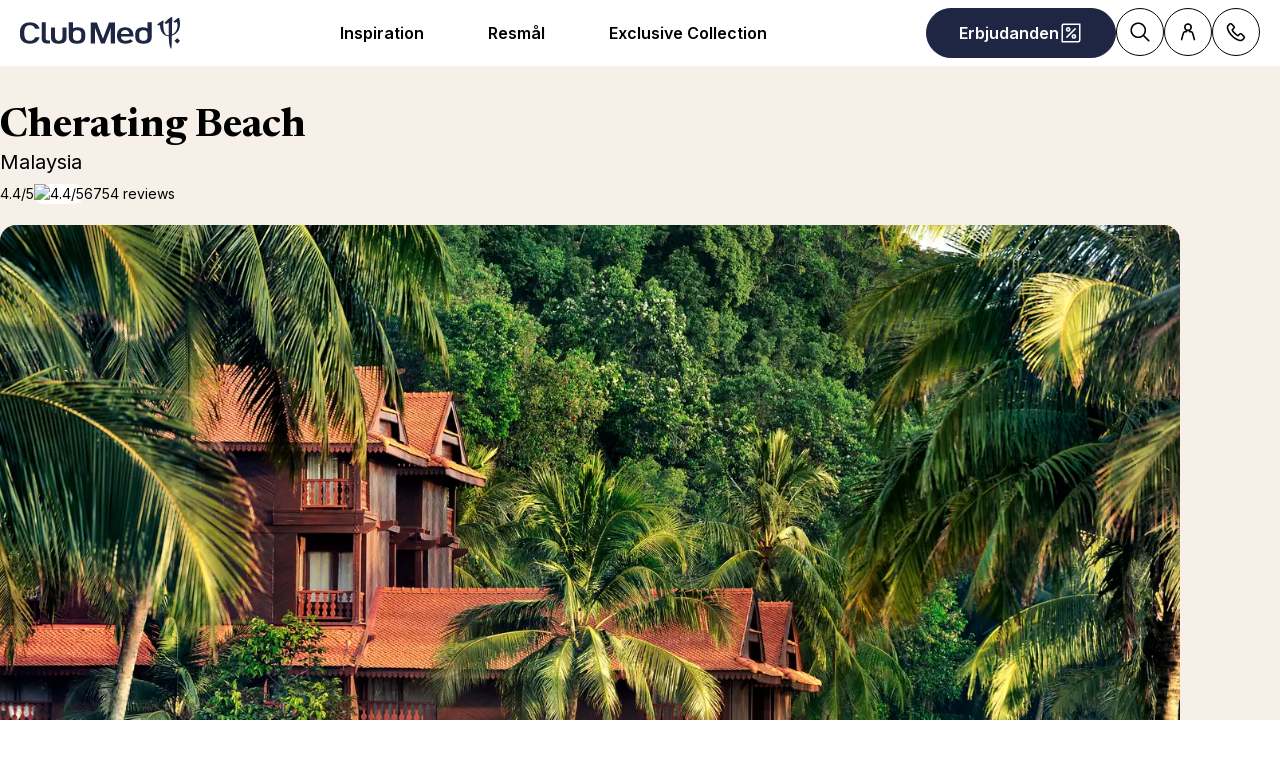

--- FILE ---
content_type: text/css; charset=UTF-8
request_url: https://www.clubmed.se/assets/_next/static/css/de35afed97609efe.css
body_size: 68
content:
.toggle:before{position-anchor:--active;inset:anchor(top) anchor(right) anchor(bottom) anchor(left)}.toggle .active{anchor-name:--active}@supports (not (position-anchor:--active)){.toggle .active{background-color:var(--toggle-color)}}

--- FILE ---
content_type: image/svg+xml
request_url: https://www.clubmed.se/assets/_next/static/icons/a2d9e22b208693d3a90a36ee8e500b5a/CrossDefault.svg
body_size: 751
content:
<svg id="CrossDefault" xmlns="http://www.w3.org/2000/svg" viewBox="0 0 30 30" fill="none">
<path fill-rule="evenodd" clip-rule="evenodd" d="M18.4518 9.94973L14.9 13.5029L11.3453 9.94973C11.1587 9.76305 10.9112 9.66123 10.6481 9.66123C10.3844 9.66052 10.1362 9.76305 9.9488 9.95044C9.56484 10.3358 9.56484 10.9623 9.9495 11.347L13.5027 14.9002L9.94809 18.4548C9.76283 18.6401 9.661 18.8876 9.6603 19.1513C9.661 19.4151 9.76353 19.6633 9.9488 19.8485C10.1362 20.0359 10.3844 20.1384 10.6474 20.1384C10.9119 20.1384 11.1594 20.0366 11.3467 19.8492L14.8992 16.2967L18.4525 19.8499C18.8364 20.2339 19.4636 20.2332 19.849 19.8492C20.0357 19.6625 20.1389 19.4151 20.1396 19.1513C20.1389 18.8876 20.0364 18.6394 19.8497 18.4541L16.2965 14.8995L19.849 11.347C20.0357 11.1589 20.1389 10.9114 20.1389 10.6483C20.1389 10.3853 20.035 10.1371 19.8476 9.94831C19.4629 9.56506 18.8364 9.56506 18.4518 9.94973Z" fill="currentColor"/>
</svg>


--- FILE ---
content_type: image/svg+xml
request_url: https://www.clubmed.se/assets/_next/static/icons/4f861d397c2da987d8ed9c905e48ec7f/GreenGlobe.svg
body_size: 11320
content:
<svg id="GreenGlobe" xmlns="http://www.w3.org/2000/svg" viewBox="0 0 48 48" fill="none">
  <path d="M30.6069 0.869965C30.5264 1.03099 30.3922 1.08467 30.2043 1.05783C21.6431 -0.847657 12.545 1.35305 6.58703 8.03567C-2.02792 17.6973 -1.62535 31.1967 7.01643 40.2142C7.71422 40.9389 8.43884 41.6903 9.16346 42.415C9.32449 42.576 9.37816 42.8175 9.27081 43.0054C-1.62535 34.4173 -3.20879 18.5293 6.07711 8.11618C12.2498 1.16518 21.3478 -1.57228 30.6069 0.869965Z" fill="#399CA8"/>
  <path d="M30.6069 0.869965C49.5007 6.04967 54.0632 30.6868 38.9803 42.6565C30.258 49.5807 18.2078 49.8759 9.27081 43.0054C9.37816 42.7907 9.32449 42.576 9.16346 42.415C8.43884 41.6903 7.74106 40.9657 7.01643 40.2142C-1.62535 31.1967 -2.02792 17.6973 6.58703 8.03567C12.5182 1.35305 21.6431 -0.847657 30.2043 1.05783C30.3922 1.08467 30.5264 1.03099 30.6069 0.869965ZM47.1122 24.0042C47.1122 11.2562 36.7796 0.92364 24.0316 0.92364C11.2837 0.92364 0.951081 11.2562 0.951081 24.0042C0.951081 36.7522 11.2837 47.0847 24.0316 47.0847C36.7796 47.0847 47.1122 36.7522 47.1122 24.0042Z" fill="#85BDC5"/>
  <path d="M47.1122 24.0042C47.1122 36.7522 36.7796 47.0847 24.0316 47.0847C11.2837 47.0847 0.951081 36.7522 0.951081 24.0042C0.951081 11.2562 11.2837 0.92364 24.0316 0.92364C36.7796 0.92364 47.1122 11.2562 47.1122 24.0042ZM23.1191 5.53975C23.0655 5.53975 23.0386 5.48607 23.0386 5.45924V4.09051C23.0386 4.03683 23.0923 4.00999 23.1191 4.00999L27.3058 4.03683C27.3595 4.03683 27.3864 3.98315 27.3864 3.95632V3.07067C27.3864 3.01699 27.3327 2.99015 27.3058 2.99015L21.5089 2.96332C21.4552 2.96332 21.4284 2.99015 21.4284 3.04383L21.2942 9.32389C21.2942 9.37756 21.321 9.4044 21.3747 9.4044L27.3058 9.48491C27.3595 9.48491 27.3864 9.43124 27.3864 9.4044V8.43824C27.3864 8.38456 27.3327 8.35772 27.3058 8.35772H23.1191C23.0655 8.35772 23.0386 8.30405 23.0386 8.27721V6.77429C23.0386 6.72061 23.0923 6.69378 23.1191 6.69378L27.0911 6.72061C27.1448 6.72061 27.1717 6.66694 27.1717 6.6401V5.72762C27.1717 5.67394 27.118 5.6471 27.0911 5.6471H23.1191V5.53975ZM31.7609 8.4114C31.7878 8.35772 31.8414 8.35772 31.8951 8.38456L35.384 10.3169C35.4377 10.3437 35.4914 10.3169 35.5182 10.29L35.9745 9.48491C36.0013 9.43124 35.9745 9.37756 35.9476 9.35073L32.4587 7.47208C32.405 7.44524 32.405 7.39156 32.405 7.33789L33.0491 6.13018C33.076 6.07651 33.1297 6.07651 33.1833 6.10334L36.8601 8.22353C36.9138 8.25037 36.9675 8.22353 36.9943 8.1967L37.4237 7.31105C37.4506 7.25737 37.4237 7.2037 37.3969 7.17686L32.2977 4.33205C32.244 4.30521 32.1903 4.33205 32.1635 4.35888L29.104 9.88748C29.0771 9.94116 29.104 9.99483 29.1308 10.0217L34.2568 12.9202C34.3105 12.947 34.3642 12.9202 34.391 12.8933L34.8741 12.0345C34.901 11.9808 34.8741 11.9272 34.8473 11.9003L31.1437 9.86064C31.09 9.83381 31.09 9.78013 31.1168 9.72645L31.7609 8.4114ZM17.188 7.25737L17.4832 6.66694C17.5369 6.58643 17.5369 6.47907 17.5369 6.39856C17.5905 4.54675 15.8461 4.35888 14.5579 5.05667C13.2428 5.75445 11.9278 6.50591 10.6395 7.25737C10.559 7.31105 10.559 7.36472 10.5859 7.44524L13.6454 12.8933C13.6722 12.947 13.7259 12.9738 13.7796 12.947L14.9873 12.2492C15.0678 12.1955 15.0946 12.115 15.041 12.0345L14.0211 10.1559C13.9674 10.0753 13.9943 10.0217 14.0748 9.968C14.9873 9.4044 15.5777 9.05551 15.8998 8.92132C17.1075 8.38456 17.5369 9.59227 17.9931 10.3706C18.0468 10.4511 18.1005 10.4779 18.181 10.4242L19.5497 9.67278C19.6302 9.64594 19.6302 9.59227 19.5765 9.53859C18.9324 8.73345 18.4762 7.44524 17.2953 7.44524C17.1611 7.44524 17.1343 7.36472 17.188 7.25737ZM37.4506 24.0579C37.4506 16.6775 31.4657 10.7195 24.1121 10.7195C16.7586 10.7195 10.7737 16.7043 10.7737 24.0579C10.7737 31.4383 16.7586 37.3963 24.1121 37.3963C31.4657 37.3963 37.4506 31.4114 37.4506 24.0579ZM44.16 15.8723C44.1332 15.8186 44.0527 15.7918 43.999 15.8186L40.188 18.0462C40.1343 18.073 40.0538 18.0462 40.027 17.9925C40.0001 17.9657 40.0001 17.912 40.027 17.8852L42.2814 12.5981C42.3082 12.5713 42.2814 12.5176 42.2814 12.4908L41.3957 10.9878C41.3689 10.9342 41.2884 10.9073 41.2347 10.9342L35.8134 14.0742C35.7598 14.101 35.7329 14.1815 35.7598 14.2352L36.4576 15.3892C36.4844 15.4429 36.5649 15.4698 36.6186 15.4429L40.4027 13.269C40.4564 13.2422 40.5369 13.269 40.5637 13.3227C40.5906 13.3496 40.5906 13.4032 40.5637 13.4301L38.363 18.6903C38.363 18.7171 38.363 18.744 38.363 18.7976L39.1413 20.3542C39.1682 20.4079 39.2487 20.4348 39.3024 20.4079L44.8041 17.2411C44.8578 17.2142 44.8846 17.1337 44.8578 17.08L44.16 15.8723ZM9.35133 14.7183C11.0153 16.1944 9.05611 19.066 6.9896 18.3146C4.73522 17.4826 4.73522 14.262 7.25797 13.94C7.33849 13.94 7.419 13.8863 7.44584 13.8058L8.17046 12.4102C8.22414 12.3297 8.1973 12.276 8.08995 12.276C4.33265 11.9272 2.02459 18.3146 6.31865 19.9785C9.35133 21.1325 11.2031 17.5363 11.0958 15.0672C11.0958 14.933 11.1495 14.9062 11.2568 14.933L11.6057 15.0403C11.7131 15.0672 11.7936 15.0403 11.8472 14.933L12.0619 14.5036C12.1156 14.3962 12.0888 14.3157 11.9814 14.262L9.10979 12.786C9.02927 12.7323 8.94876 12.7591 8.89508 12.8396L7.6337 15.4161C7.58003 15.5234 7.60687 15.6039 7.68738 15.6576L8.22414 16.0065C8.33149 16.0602 8.38516 16.0602 8.43884 15.9528L9.05611 14.772C9.13662 14.6378 9.24397 14.6378 9.35133 14.7183ZM7.47268 36.9669C6.96276 37.1547 7.15062 37.611 7.39216 37.933C7.44584 38.0135 7.52635 38.0135 7.60687 37.9599L10.398 36.2423C10.4785 36.1886 10.5054 36.1081 10.4517 36.0275L8.94876 33.5048C8.89508 33.3974 8.78773 33.3706 8.68038 33.4511L8.11679 33.8C8.03627 33.8537 8.00943 33.9074 8.06311 34.0147L8.73406 35.1956C8.81457 35.3298 8.76089 35.4103 8.6267 35.4371C7.82157 35.625 7.15062 35.3834 6.58703 34.6588C4.01059 31.2236 10.3443 28.9155 10.6932 33.1291C10.6932 33.2096 10.6932 33.2901 10.6664 33.3706L10.4248 33.9074C10.3712 34.0147 10.398 34.0952 10.4248 34.1757L11.1763 35.5713C11.2031 35.625 11.2837 35.6518 11.3373 35.625C11.3642 35.625 11.3642 35.5981 11.391 35.5981C12.7597 33.7463 11.6057 30.9552 9.88808 29.7743C7.58003 28.2177 3.79589 30.1232 4.60103 33.2096C4.94992 34.5515 5.94292 36.2691 7.419 36.6985C7.49951 36.7253 7.55319 36.8058 7.52635 36.8864C7.55319 36.9132 7.52635 36.9669 7.47268 36.9669ZM40.7248 35.8665C40.6979 35.9202 40.6443 35.9202 40.5906 35.8934L39.356 35.0614C39.3024 35.0345 39.3024 34.9809 39.3292 34.9272L41.5567 31.4919C41.5836 31.4383 41.5567 31.3846 41.5299 31.3578L40.7248 30.9015C40.6711 30.8747 40.6174 30.9015 40.5906 30.9284L38.4167 34.3368C38.3899 34.3904 38.3362 34.3904 38.2825 34.3636L37.1822 33.5853C37.1285 33.5585 37.1285 33.5048 37.1553 33.4511L39.4902 29.828C39.5171 29.7743 39.5171 29.7206 39.4634 29.6938L38.6583 29.2107C38.6046 29.1839 38.5509 29.2107 38.5241 29.2376L35.3035 34.2294C35.2767 34.2831 35.2767 34.3368 35.3304 34.3636L40.6443 37.8794C40.6979 37.9062 40.7516 37.9062 40.7784 37.8525L44.0527 32.7802C44.0795 32.7265 44.0795 32.6728 44.0258 32.646L43.1939 32.1629C43.1402 32.1361 43.0865 32.1629 43.0597 32.1897L40.7248 35.8665ZM16.0071 42.7102C15.0409 42.2002 14.0211 41.6098 12.9744 40.9389C12.8134 40.8315 12.7866 40.6437 12.8671 40.4826L15.4167 36.2154C15.4435 36.1617 15.4435 36.1081 15.3898 36.0812L14.1821 35.3834C14.1016 35.3298 14.0479 35.3566 13.9943 35.4371L10.7737 40.8047C10.7201 40.8852 10.7469 40.9657 10.8274 41.0194L15.4435 43.8105C15.524 43.8642 15.5777 43.8374 15.6314 43.7568L16.195 42.898C16.2487 42.8175 16.2218 42.7638 16.1413 42.7102C16.0876 42.7102 16.034 42.7102 16.0071 42.7102ZM34.8204 38.4698C35.4646 36.1617 33.908 35.6786 32.1635 36.5911C30.8753 37.2621 29.5871 37.933 28.2988 38.604C28.2183 38.6308 28.2183 38.6845 28.2452 38.765L31.1705 44.3741C31.1973 44.4546 31.251 44.4546 31.3315 44.4278C32.6197 43.7568 35.7329 42.4418 36.5112 41.3146C37.2359 40.2142 36.5381 38.4161 34.9815 38.6308C34.8473 38.6576 34.7936 38.604 34.8204 38.4698ZM19.0935 41.0462C18.5567 44.7498 21.2137 45.9844 24.3268 45.5013C26.8496 45.1256 28.0841 41.9319 26.5275 39.9727C25.6419 38.8724 23.7364 38.5503 22.3677 38.6308C20.5695 38.5771 19.4692 39.3554 19.0935 41.0462Z" fill="#067A82"/>
  <path d="M23.1191 5.53975L27.0911 5.53975C27.1448 5.53975 27.1716 5.59342 27.1716 5.62026V6.55959C27.1716 6.61326 27.1179 6.6401 27.0911 6.6401L23.1191 6.61326C23.0654 6.61326 23.0386 6.66694 23.0386 6.69378V8.19669C23.0386 8.25037 23.0923 8.27721 23.1191 8.27721H27.3058C27.3595 8.27721 27.3863 8.33088 27.3863 8.35772V9.32389C27.3863 9.37756 27.3326 9.4044 27.3058 9.4044L21.3478 9.37756C21.2941 9.37756 21.2673 9.32389 21.2673 9.29705L21.4015 2.99015C21.4015 2.93648 21.4552 2.90964 21.482 2.90964L27.279 2.93648C27.3326 2.93648 27.3595 2.99015 27.3595 3.01699V3.90264C27.3595 3.95632 27.3058 3.98315 27.279 3.98315L23.0923 3.95632C23.0386 3.95632 23.0118 4.00999 23.0118 4.03683V5.40556C23.0118 5.51291 23.0655 5.53975 23.1191 5.53975ZM31.7609 8.4114L31.0631 9.69962C31.0363 9.75329 31.0631 9.80697 31.0899 9.83381L34.7936 11.8735C34.8473 11.9003 34.8472 11.954 34.8204 12.0077L34.3373 12.8665C34.3105 12.9202 34.2568 12.9202 34.2031 12.8933L29.1308 10.0217C29.0771 9.99483 29.0771 9.94116 29.104 9.88748L32.1635 4.35888C32.1903 4.30521 32.244 4.30521 32.2977 4.33205L37.3969 7.17686C37.4506 7.2037 37.4506 7.25737 37.4237 7.31105L36.9943 8.1967C36.9675 8.25037 36.9138 8.25037 36.8601 8.25037L33.1565 6.10334C33.1028 6.07651 33.0491 6.10334 33.0223 6.13018L32.3782 7.33788C32.3513 7.39156 32.3782 7.44524 32.405 7.47207L35.8939 9.35072C35.9476 9.37756 35.9476 9.43124 35.9208 9.48491L35.4645 10.29C35.4377 10.3437 35.384 10.3437 35.3303 10.3169L31.8414 8.38456C31.8414 8.35772 31.7878 8.38456 31.7609 8.4114Z" fill="#F0FEFE"/>
  <path d="M17.2685 7.44524C18.4493 7.47207 18.9056 8.73345 19.5497 9.53859C19.6034 9.59226 19.5765 9.64594 19.5228 9.67278L18.1541 10.4242C18.0736 10.4779 18.0199 10.4511 17.9662 10.3706C17.51 9.59226 17.0806 8.35772 15.8729 8.92132C15.5777 9.05551 14.9604 9.4044 14.0479 9.96799C13.9674 10.0217 13.9406 10.0753 13.9942 10.1559L15.0141 12.0345C15.0678 12.115 15.0409 12.1955 14.9604 12.2492L13.7527 12.947C13.699 12.9738 13.6453 12.9738 13.6185 12.8933L10.5859 7.44524C10.5322 7.36472 10.559 7.31105 10.6395 7.25737C11.9278 6.50591 13.216 5.75445 14.5579 5.05667C15.8461 4.35888 17.5905 4.54675 17.5369 6.39856C17.5369 6.50591 17.51 6.58643 17.4832 6.66694L17.188 7.25737C17.1343 7.36472 17.1611 7.44524 17.2685 7.44524ZM12.5719 7.6331L13.3502 8.97499C13.377 9.05551 13.4844 9.05551 13.538 9.02867L15.363 7.98199C15.8998 7.68678 16.1413 7.09634 15.8998 6.69378L15.8461 6.55959C15.6045 6.15702 14.9873 6.07651 14.4505 6.37172L12.6255 7.4184C12.545 7.47207 12.5182 7.55259 12.5719 7.6331Z" fill="#F8FFFF"/>
  <path d="M12.5719 7.6331C12.545 7.55259 12.545 7.47207 12.6255 7.44524L14.4505 6.39856C14.9872 6.10334 15.6045 6.18386 15.8461 6.58642L15.8998 6.69378C16.1413 7.09634 15.8998 7.68678 15.363 7.98199L13.538 9.02867C13.4575 9.05551 13.377 9.05551 13.3502 8.97499C13.3502 8.94816 12.5719 7.6331 12.5719 7.6331Z" fill="#067A82"/>
  <path d="M37.4506 24.0579C37.4506 31.4383 31.4657 37.3963 24.1121 37.3963C16.7586 37.3963 10.7737 31.4114 10.7737 24.0579C10.7737 16.7043 16.7586 10.7195 24.1121 10.7195C31.4657 10.6926 37.4506 16.6775 37.4506 24.0579ZM17.4564 34.6588C17.3222 34.6588 17.2685 34.7393 17.2953 34.9004C17.2953 34.954 17.349 35.0077 17.3758 35.0345C29.7481 42.3613 42.9791 27.8152 34.3374 16.2749C34.1763 16.0602 34.0421 16.0602 33.8811 16.3017C26.3665 7.47208 11.7935 11.5246 11.391 23.5479C11.3641 24.3531 11.5252 25.0777 11.6325 25.8828C12.1156 29.4523 14.5042 32.6728 17.4564 34.6588Z" fill="#85BDC5"/>
  <path d="M44.16 15.8723L44.8578 17.0532C44.8846 17.1069 44.8578 17.1874 44.8041 17.2142L39.3023 20.3811C39.2486 20.4079 39.1681 20.3811 39.1413 20.3274L38.363 18.7708C38.3362 18.744 38.3362 18.7171 38.363 18.6635L40.5637 13.4032C40.5905 13.3496 40.5637 13.269 40.51 13.2422C40.4832 13.2154 40.4295 13.2422 40.4027 13.2422L36.6185 15.4161C36.5649 15.4429 36.4844 15.4161 36.4575 15.3624L35.7597 14.2084C35.7329 14.1547 35.7329 14.0742 35.7866 14.0473L41.2347 10.961C41.2883 10.9342 41.3688 10.961 41.3957 11.0147L42.2813 12.5176C42.3082 12.5444 42.3082 12.5981 42.2813 12.6249L40.027 17.912C40.0001 17.9657 40.027 18.0462 40.0806 18.073C40.1075 18.0999 40.1611 18.073 40.188 18.073L43.999 15.8455C44.0526 15.7918 44.1332 15.8186 44.16 15.8723Z" fill="#F8FFFF"/>
  <path d="M33.8811 16.2749C36.4039 19.5223 37.2627 23.6016 36.1355 27.5468C33.8274 35.4371 24.4342 39.1139 17.4564 34.632C14.5042 32.646 12.1156 29.4254 11.6593 25.856C11.552 25.024 11.391 24.3262 11.4178 23.5211C11.8204 11.4977 26.3665 7.47207 33.8811 16.2749ZM17.0001 33.2632C20.3817 35.8934 25.293 36.4838 29.1308 34.5515C30.1775 34.0684 31.1168 33.4511 31.9488 32.6728C39.1413 25.9365 35.3572 13.8595 25.6419 12.5981C13.8869 11.0683 7.63371 25.9097 17.0001 33.2632Z" fill="#F0FEFE"/>
  <path d="M9.08291 14.772L8.46564 15.9528C8.41197 16.0602 8.33146 16.0602 8.25094 16.0065L7.71419 15.6576C7.60683 15.6039 7.60683 15.5234 7.66051 15.4161L8.97556 12.8665C9.02924 12.786 9.08291 12.7591 9.19027 12.8128L12.0619 14.2889C12.1693 14.3426 12.1961 14.4231 12.1424 14.5304L11.9277 14.9598C11.8741 15.0672 11.7935 15.094 11.6862 15.0672L11.3373 14.9598C11.2299 14.933 11.1494 14.9598 11.1763 15.094C11.2031 17.5363 9.35133 21.1594 6.31865 19.9785C1.99776 18.3146 4.33262 11.9272 8.06308 12.2492C8.17043 12.2492 8.19727 12.3029 8.14359 12.3834L7.41897 13.8058C7.36529 13.8863 7.31162 13.94 7.2311 13.94C4.70835 14.262 4.70835 17.4826 6.96273 18.3146C9.02924 19.066 10.9884 16.1944 9.32446 14.7183C9.24394 14.6378 9.13659 14.6378 9.08291 14.772Z" fill="#F8FFFF"/>
  <path d="M31.9488 32.6728H31.8146C31.7341 32.6728 31.6804 32.6191 31.6804 32.5386C31.7073 31.0894 31.7878 29.6401 31.922 28.1909C31.9756 27.7615 31.8683 27.3052 31.6267 26.849C31.251 26.1781 30.2312 25.8292 31.3315 24.8898C33.3712 22.7696 34.2568 18.905 31.7073 16.7311C31.5731 16.6238 31.4657 16.5969 31.3315 16.6506C31.1973 16.7311 31.1973 16.7848 31.3315 16.8385C32.2977 17.3216 32.5124 18.0462 31.8146 18.9318C31.7609 18.9855 31.7609 19.0392 31.7609 19.1197L32.1367 20.9715C32.1635 21.1057 32.1098 21.1862 31.9756 21.2399L31.4657 21.4278C31.3584 21.4546 31.3047 21.5351 31.3315 21.6693C31.3852 21.9645 31.6804 23.3064 31.4657 23.4674C31.3852 23.5211 31.3315 23.5211 31.3047 23.4138C31.251 23.2796 31.1705 23.1454 31.09 23.0649L30.6337 22.9307L29.9359 21.4278C29.9091 21.3472 29.8017 21.3204 29.7212 21.3472C29.6944 21.3472 29.6675 21.3741 29.6675 21.4009C29.0503 22.1792 28.8624 23.038 29.1576 24.0042C29.265 24.3531 29.2113 24.3799 29.0234 24.0847C28.272 22.9575 28.5404 21.6961 27.44 20.7031C27.3863 20.6495 27.3058 20.6226 27.2253 20.6226H26.7691C26.6885 20.6226 26.6349 20.5958 26.5812 20.5153C26.447 20.3006 26.2591 20.1395 25.9908 20.059C25.6955 19.6565 25.293 19.4418 24.7562 19.4149C24.5147 18.6635 24.0584 18.3146 23.3875 18.3414C23.307 18.3414 23.2265 18.3146 23.1728 18.2341C23.0654 18.0193 22.8776 17.912 22.6629 17.8583C22.5824 17.8315 22.5018 17.8583 22.4213 17.9388L21.6967 18.6635C21.5625 18.7976 21.3746 18.8782 21.1331 18.905C20.9452 18.1804 21.2136 17.7778 21.9382 17.6973C22.0993 17.6705 22.2066 17.5363 22.2066 17.3752C22.2066 17.3484 22.1798 17.2947 22.1798 17.2679C21.8577 16.6238 22.0188 16.2212 22.7165 16.0602C22.8776 16.0333 22.9312 16.087 22.8507 16.2212L22.7165 16.5164C22.6092 16.7311 22.6629 16.7848 22.8776 16.6775C23.0923 16.5701 23.2801 16.4359 23.468 16.2749C23.5485 16.2212 23.5485 16.1407 23.4948 16.0602C23.0386 15.3892 24.7294 14.933 25.1588 14.9062C25.2661 14.9062 25.3467 14.9062 25.454 14.9598C25.8834 15.1745 26.2055 15.0672 26.3665 14.6646C26.4202 14.5573 26.4738 14.5573 26.5544 14.6378L26.7154 14.8256C26.7959 14.9062 26.8764 14.933 26.9838 14.9062C28.5135 14.5573 29.6944 15.1477 31.0899 15.6576C31.2241 15.7113 31.251 15.6845 31.1436 15.5771C29.2381 13.8326 26.9569 12.947 24.2731 12.8933C21.8846 12.8396 18.503 13.5374 17.188 15.6308C17.1343 15.7113 17.1343 15.7918 17.2148 15.8723C17.349 16.0065 17.349 16.1139 17.2417 16.2481C17.1611 16.3286 17.1075 16.3286 17.027 16.2212C16.8122 15.926 16.5975 15.8992 16.3292 16.1407C16.2218 16.2212 16.2218 16.3822 16.2755 16.4896L16.8122 17.3484C16.8659 17.4289 16.8391 17.5094 16.7854 17.5631C15.7924 18.3146 14.7457 19.7101 14.9604 21.0252C14.8531 21.4009 14.8799 21.7498 15.0141 22.0987L15.3361 22.8233C15.363 22.9038 15.4435 22.9575 15.524 22.9575C16.4633 23.0112 16.5438 23.7358 17.2416 24.1115C17.3221 24.1652 17.3758 24.2189 17.4026 24.2994C17.6442 25.2119 18.2078 25.2387 18.5835 25.856C18.7177 26.0707 18.8251 26.2854 18.9056 26.5001C18.9324 26.5806 18.9592 26.6611 18.9324 26.7685C18.6372 27.842 18.2615 28.9155 17.8321 29.9354C17.4563 30.821 16.8659 31.4383 17.1343 32.5655C17.2148 32.8875 17.1611 33.1022 16.9464 33.2096C7.60683 25.8292 13.8332 11.0147 25.615 12.5444C35.3572 13.8595 39.1413 25.9365 31.9488 32.6728ZM15.9534 28.8082C15.9266 28.5129 15.363 26.8758 14.9336 27.6005C14.8799 27.681 14.8799 27.7615 14.9604 27.8152C15.6314 28.5935 15.3898 29.3181 15.6045 30.1769C15.7119 30.6331 15.7924 31.1162 15.8461 31.5993C15.8461 31.7067 15.8998 31.7872 15.9534 31.8408L16.2487 32.1361C16.3023 32.1897 16.4097 32.1897 16.4634 32.1361C16.4902 32.1092 16.517 32.0287 16.4902 32.0019C16.1681 30.9284 16.0071 29.8548 15.9534 28.8082Z" fill="#088B94"/>
  <path d="M21.16 18.8245C20.1401 20.1932 19.335 20.8373 19.2545 22.8502L18.7177 22.8233C18.6104 22.8233 18.5567 22.877 18.5299 22.9575C18.4225 23.87 18.9593 24.5409 18.6909 25.6145C18.6641 25.695 18.6909 25.7755 18.7446 25.8292C19.7107 26.688 18.8788 27.2247 18.7982 28.0835C18.7177 28.8082 18.7177 29.5596 18.7714 30.2842C18.8251 31.0625 19.335 31.5725 19.5765 32.3508C19.6034 32.4313 19.6571 32.5118 19.7376 32.5655C20.2743 32.8875 20.4354 33.3974 21.0795 33.6121C21.3478 33.7195 21.4284 33.9342 21.6967 34.0415C26.0981 35.6786 29.4529 32.1092 28.5941 27.7615C28.5672 27.6541 28.5135 27.5736 28.433 27.5199L28.272 27.4126C28.1378 27.3321 28.1378 27.2516 28.272 27.1711L29.3455 26.5001C29.9896 28.3788 29.9628 30.2306 29.2918 32.0555C28.943 32.9949 28.0036 33.639 27.3327 34.3904C27.1985 34.5515 27.2253 34.5783 27.4132 34.4978C27.6279 34.3904 27.8158 34.2294 27.9231 33.9879C27.95 33.9342 28.0036 33.8805 28.0573 33.8537C28.4867 33.5585 28.9161 33.2096 29.2918 32.8338C29.6139 32.5386 29.6139 32.5386 29.3455 32.8875L28.8356 33.5316C28.6477 33.7732 28.6477 33.8 28.9161 33.5853L29.3992 33.1827C29.7481 32.8875 29.7749 32.9144 29.4797 33.2632C29.1577 33.639 29.0503 34.0684 29.1308 34.5515C25.2662 36.5106 20.3548 35.9202 17.0001 33.2632C17.2148 33.1559 17.2685 32.9412 17.1879 32.6191C16.9196 31.5188 17.51 30.9015 17.8857 29.989C18.3151 28.9424 18.6909 27.8957 18.9861 26.8222C19.0129 26.7416 19.0129 26.6343 18.9592 26.5538C18.8519 26.3391 18.7445 26.1244 18.6372 25.9097C18.2615 25.2656 17.671 25.2387 17.4563 24.3531C17.4295 24.2726 17.3758 24.1921 17.2953 24.1652C16.5707 23.7895 16.4902 23.0649 15.5777 23.0112C15.4972 23.0112 15.4166 22.9575 15.3898 22.877L15.0409 22.1255C15.363 21.9645 15.8461 22.2866 15.9534 21.9377C15.9803 21.8572 15.9534 21.7766 15.8998 21.723L14.9604 21.052C14.7457 19.737 15.7924 18.3146 16.7854 17.5899C16.8659 17.5363 16.8659 17.4558 16.8122 17.3752L16.2755 16.5164C16.1949 16.4091 16.2218 16.2481 16.3291 16.1675C16.5975 15.926 16.8391 15.9528 17.0269 16.2481C17.0806 16.3286 17.1611 16.3286 17.2416 16.2749C17.349 16.1407 17.349 16.0065 17.2148 15.8992C17.1343 15.8186 17.1343 15.7381 17.1879 15.6576C18.503 13.5374 21.8846 12.8396 24.2463 12.8665C26.9301 12.8933 29.2381 13.8058 31.1168 15.5503C31.2241 15.6576 31.1973 15.6845 31.0631 15.6308C29.6675 15.1209 28.4598 14.5304 26.9569 14.8793C26.8496 14.9062 26.7691 14.8793 26.6885 14.7988L26.5275 14.6109C26.447 14.5304 26.3933 14.5304 26.3396 14.6378C26.1518 15.0403 25.8566 15.1477 25.4272 14.933C25.3466 14.8793 25.2393 14.8793 25.1319 14.8793C24.7294 14.9062 23.0386 15.3624 23.468 16.0333C23.5217 16.1139 23.5217 16.1675 23.4412 16.2481C23.2533 16.4091 23.0386 16.5433 22.8507 16.6506C22.636 16.758 22.5824 16.7043 22.6897 16.4896L22.8239 16.1944C22.9044 16.0333 22.8507 15.9797 22.6897 16.0333C21.9919 16.1944 21.8041 16.5969 22.1529 17.2411C22.2335 17.3752 22.1798 17.5631 22.0188 17.6436C21.9919 17.6705 21.9651 17.6705 21.9114 17.6705C21.2405 17.7241 20.9721 18.1267 21.16 18.8245Z" fill="#85BDC5"/>
  <path d="M17.4564 34.6588C24.4074 39.1407 33.8274 35.4371 36.1355 27.5736C37.2895 23.6285 36.4307 19.5491 33.8811 16.3017C34.0421 16.087 34.1763 16.087 34.3374 16.2749C43.006 27.7883 29.7481 42.3344 17.3758 35.0345C17.3222 35.0077 17.2953 34.954 17.2953 34.9004C17.2685 34.7393 17.3222 34.6588 17.4564 34.6588Z" fill="#399CA8"/>
  <path d="M31.3315 24.8898L30.929 23.2527C30.9021 23.1722 30.929 23.1185 31.0095 23.0917L31.1168 23.038C31.2242 23.1454 31.3047 23.2527 31.3315 23.3869C31.3583 23.4943 31.412 23.4943 31.4925 23.4406C31.6804 23.2796 31.412 21.9108 31.3583 21.6425C31.3315 21.5351 31.3852 21.4546 31.4925 21.4009L32.0024 21.2131C32.1366 21.1594 32.1903 21.0789 32.1635 20.9447L31.7877 19.0929C31.7609 19.0392 31.7877 18.9587 31.8414 18.905C32.5392 18.0193 32.3245 17.2947 31.3583 16.8116C31.2241 16.758 31.2241 16.6775 31.3583 16.6238C31.4657 16.5701 31.5999 16.5969 31.7341 16.7043C34.2568 18.905 33.3712 22.7696 31.3315 24.8898ZM32.915 19.9517L32.8344 19.066C32.8344 19.0123 32.8076 18.9855 32.7539 19.0124H32.7003C32.4587 19.0392 32.2709 19.2807 32.2977 19.5491V19.6296C32.3245 19.898 32.5392 20.0859 32.8076 20.0859H32.8613C32.8881 20.0322 32.915 20.0054 32.915 19.9517ZM24.7831 19.3612L23.0655 19.4149C22.8508 19.4149 22.7703 19.3076 22.7971 19.0929L22.9313 18.5024C22.985 18.3146 22.9044 18.2609 22.7434 18.3682C22.4482 18.5829 22.0993 18.6366 21.7504 18.5829L22.475 17.8583C22.5287 17.8046 22.6092 17.7778 22.7165 17.7778C22.9581 17.8315 23.1191 17.9388 23.2265 18.1535C23.2801 18.234 23.3338 18.2609 23.4412 18.2609C24.0853 18.2609 24.5415 18.6098 24.7831 19.3612Z" fill="#85BDC5"/>
  <path d="M24.7831 19.3612C25.3198 19.3881 25.7224 19.6028 26.0176 20.0053C26.0176 20.3811 26.3128 20.6226 26.9569 20.7568C27.0374 20.7836 27.1179 20.8642 27.0911 20.9447C26.9569 21.884 26.447 22.4744 25.5614 22.7428C25.4003 22.7965 25.4003 22.8502 25.5345 22.9575C25.6955 23.0649 25.8834 23.0649 26.0713 22.9843C26.1518 22.9575 26.2323 22.9843 26.286 23.0649C26.3128 23.0917 26.3128 23.1454 26.286 23.1722C26.0444 24.1384 25.6419 24.9972 25.0514 25.8023C24.9978 25.8828 24.9709 25.9633 24.9709 26.0707C24.9709 27.0905 25.4003 27.7883 24.5952 28.6203C24.5415 28.674 24.4878 28.7545 24.4878 28.8618C24.4878 29.667 24.0584 31.1699 22.9849 31.0089C22.9044 30.982 22.8507 30.9552 22.8239 30.8747C22.475 29.8012 22.1261 28.8887 22.1261 27.681C22.1261 26.9295 21.9919 26.1781 21.7504 25.4803C21.7235 25.3998 21.7235 25.3192 21.7235 25.2119C21.8309 24.6215 21.6162 24.2726 21.0526 24.1652C20.9452 24.1384 20.8647 24.1652 20.7842 24.2189C20.5427 24.3531 20.3011 24.4068 20.0328 24.3799C19.9254 24.3799 19.8717 24.3262 19.8181 24.2189L19.2545 22.8502C19.335 20.8373 20.1401 20.1932 21.16 18.8245C21.4015 18.7976 21.5894 18.744 21.7235 18.5829C22.0724 18.6635 22.4213 18.5829 22.7165 18.3682C22.8776 18.2609 22.9312 18.2877 22.9044 18.5024L22.7702 19.0929C22.7165 19.3076 22.8239 19.4149 23.0386 19.4149L24.7831 19.3612ZM24.8904 20.4348C24.8636 20.3811 24.8099 20.3274 24.7562 20.3542H24.7294C24.6757 20.3811 24.6221 20.4348 24.6489 20.4884L25.1051 22.3671C25.132 22.4208 25.1857 22.4744 25.2393 22.4476H25.2662C25.3198 22.4208 25.3735 22.3671 25.3467 22.3134L24.8904 20.4348Z" fill="#399CA8"/>
  <path d="M32.915 19.9517C32.915 20.0054 32.8881 20.0322 32.8344 20.0322H32.7807C32.5392 20.059 32.2977 19.8443 32.2708 19.5759V19.4954C32.244 19.227 32.4318 18.9855 32.6734 18.9587H32.7271C32.7807 18.9587 32.8076 18.9855 32.8076 19.0123L32.915 19.9517Z" fill="#088B94"/>
  <path d="M26.0176 20.0322C26.286 20.1395 26.5007 20.2737 26.608 20.4884C26.6617 20.5421 26.7154 20.5958 26.7959 20.5958H27.2521C27.3327 20.5958 27.4132 20.6226 27.4668 20.6763C28.5672 21.6961 28.2988 22.9307 29.0503 24.0579C29.265 24.3531 29.2918 24.3531 29.1845 23.9774C28.8892 23.0112 29.0503 22.1524 29.6944 21.3741C29.7481 21.2936 29.8554 21.2936 29.9359 21.3472C29.9628 21.3741 29.9628 21.3741 29.9896 21.4009L30.6874 22.9038L30.6069 25.4803C30.6069 25.5608 30.5532 25.6413 30.4995 25.695L29.3723 26.4733L28.2988 27.1442C28.1646 27.2247 28.1646 27.3052 28.2988 27.3858L28.4598 27.4931C28.5404 27.5468 28.594 27.6273 28.6209 27.7346C29.4797 32.0824 26.1249 35.6518 21.7235 34.0147C21.4552 33.9074 21.3746 33.6658 21.1063 33.5853C20.4353 33.3438 20.3011 32.8607 19.7644 32.5386C19.6839 32.4849 19.6302 32.4313 19.6033 32.3239C19.3618 31.5725 18.8787 31.0357 18.7982 30.2574C18.7445 29.5328 18.7445 28.7813 18.8251 28.0567C18.9056 27.1979 19.7375 26.6611 18.7714 25.8023C18.6909 25.7486 18.6909 25.6681 18.7177 25.5876C18.9861 24.5141 18.4493 23.8432 18.5567 22.9307C18.5567 22.8233 18.6372 22.7696 18.7445 22.7965L19.2813 22.8233L19.8449 24.1921C19.8717 24.2994 19.9522 24.3262 20.0596 24.3531C20.328 24.3531 20.5695 24.2994 20.8111 24.1921C20.8916 24.1384 20.9989 24.1384 21.0794 24.1384C21.643 24.2457 21.8577 24.5678 21.7504 25.1851C21.7235 25.2656 21.7504 25.3729 21.7772 25.4534C22.0188 26.1781 22.1529 26.9027 22.1529 27.6541C22.1529 28.8618 22.5018 29.7743 22.8507 30.8478C22.8776 30.9284 22.9312 30.982 23.0118 30.982C24.0853 31.1431 24.4878 29.6401 24.5147 28.835C24.5147 28.7545 24.5415 28.674 24.622 28.5935C25.4272 27.7615 24.9978 27.0369 24.9978 26.0439C24.9978 25.9365 25.0246 25.856 25.0783 25.7755C25.6419 24.9703 26.0713 24.1115 26.3128 23.1454C26.3396 23.0649 26.286 22.9843 26.2055 22.9575C26.1786 22.9575 26.1249 22.9575 26.0981 22.9575C25.9102 23.038 25.7224 23.038 25.5614 22.9307C25.4272 22.8502 25.4272 22.7696 25.5882 22.716C26.5007 22.4476 27.0106 21.8572 27.1179 20.9178C27.1179 20.8373 27.0643 20.73 26.9838 20.73C26.3128 20.6495 26.0176 20.3811 26.0176 20.0322ZM25.293 29.8012C25.4272 29.828 25.6419 29.3181 25.8298 28.6471C25.9908 27.9762 26.0445 27.4126 25.9103 27.3858C25.7761 27.3589 25.5614 27.8688 25.3735 28.5398C25.2125 29.2107 25.1857 29.7743 25.293 29.8012Z" fill="#ADD4DA"/>
  <path d="M24.7294 20.3542H24.7562C24.8099 20.3274 24.8904 20.3811 24.8904 20.4348L25.3467 22.3134C25.3735 22.3671 25.3198 22.4476 25.2662 22.4476H25.2393C25.1857 22.4744 25.1051 22.4208 25.1051 22.3671L24.6489 20.4884C24.6221 20.4348 24.6489 20.3811 24.7294 20.3542Z" fill="#85BDC5"/>
  <path d="M14.9604 21.052L15.8729 21.723C15.9534 21.7766 15.9802 21.8572 15.9266 21.9377C15.8192 22.2866 15.3362 21.9377 15.0141 22.1255C14.8799 21.7766 14.8531 21.4278 14.9604 21.052ZM30.6874 22.9307L31.1437 23.0649L31.0363 23.1185C30.9558 23.1454 30.9289 23.1991 30.9558 23.2796L31.3583 24.9167C30.258 25.856 31.3046 26.1781 31.6535 26.8758C31.8951 27.3321 32.0024 27.7883 31.9488 28.2177C31.8146 29.667 31.7341 31.1162 31.7072 32.5655C31.7072 32.646 31.7341 32.6996 31.8414 32.6996H31.9756C31.1436 33.4779 30.2043 34.0952 29.1576 34.5783C29.0503 34.0952 29.1576 33.6658 29.5065 33.2901C29.8017 32.9412 29.7749 32.9144 29.426 33.2096L28.9429 33.6121C28.7014 33.8268 28.6745 33.8 28.8624 33.5585L29.3723 32.9144C29.6407 32.5655 29.6139 32.5655 29.3186 32.8607C28.9429 33.2364 28.5404 33.5853 28.0841 33.8805C28.0304 33.9074 27.9768 33.961 27.9499 34.0147C27.8426 34.2562 27.6815 34.4173 27.44 34.5246C27.2521 34.6051 27.2253 34.5783 27.3595 34.4173C28.0036 33.639 28.9698 32.9949 29.3186 32.0824C29.9896 30.2842 30.0164 28.4324 29.3723 26.5269L30.4995 25.7486C30.58 25.695 30.6069 25.6145 30.6069 25.5339L30.6874 22.9307ZM14.9067 27.6005C15.3361 26.8758 15.9266 28.5129 15.9266 28.8082C15.9802 29.8548 16.1413 30.9015 16.4633 31.975C16.4902 32.0555 16.4365 32.1361 16.356 32.1629C16.3023 32.1897 16.2486 32.1629 16.2218 32.1361L15.9266 31.8408C15.8461 31.7603 15.8192 31.6798 15.8192 31.5993C15.7924 31.1162 15.7119 30.6331 15.5777 30.1769C15.363 29.3449 15.6045 28.6203 14.9336 27.8152C14.8799 27.7615 14.8799 27.681 14.9067 27.6005Z" fill="#399CA8"/>
  <path d="M25.8489 28.6535C26.021 27.9784 26.0557 27.4045 25.9264 27.3715C25.7971 27.3386 25.5529 27.8591 25.3808 28.5341C25.2087 29.2092 25.174 29.7831 25.3033 29.8161C25.4325 29.849 25.6768 29.3285 25.8489 28.6535Z" fill="#399CA8"/>
  <path d="M7.47268 36.9669C7.55319 36.94 7.58 36.8595 7.58 36.779C7.55316 36.7253 7.52632 36.6985 7.47264 36.6716C5.99656 36.2422 5.00356 34.5246 4.65467 33.1827C3.84954 30.1232 7.60683 28.1909 9.94173 29.7475C11.6593 30.9015 12.8134 33.7195 11.4446 35.5713C11.391 35.625 11.3105 35.6518 11.2568 35.5981C11.2299 35.5981 11.2299 35.5713 11.2299 35.5445L10.4785 34.1489C10.4248 34.0684 10.4248 33.961 10.4785 33.8805L10.72 33.3438C10.7469 33.2632 10.7737 33.1827 10.7469 33.1022C10.398 28.8887 4.09108 31.1967 6.64067 34.632C7.17743 35.3566 7.84837 35.625 8.68035 35.4103C8.81454 35.3834 8.86821 35.3029 8.7877 35.1687L8.11675 33.9879C8.06308 33.9074 8.08992 33.8268 8.17043 33.7732L8.73402 33.4243C8.84138 33.3438 8.92189 33.3706 9.0024 33.4779L10.5053 36.0007C10.559 36.0812 10.5322 36.1617 10.4516 36.2154L7.60687 37.9599C7.52635 38.0135 7.44584 38.0135 7.39216 37.933C7.15062 37.6378 6.96276 37.1547 7.47268 36.9669Z" fill="#F8FFFF"/>
  <path d="M40.7248 35.8665L43.0596 32.2434C43.0865 32.1897 43.1401 32.1897 43.1938 32.2166L44.0258 32.6996C44.0795 32.7265 44.0795 32.7802 44.0526 32.8338L40.7784 37.9062C40.7516 37.9599 40.6979 37.9599 40.6442 37.933L35.3303 34.4173C35.2767 34.3904 35.2766 34.3368 35.3035 34.2831L38.524 29.2912C38.5509 29.2376 38.6045 29.2376 38.6582 29.2644L39.4634 29.7475C39.517 29.7743 39.517 29.828 39.4902 29.8817L37.1553 33.5048C37.1285 33.5585 37.1285 33.6121 37.1821 33.639L38.2825 34.4173C38.3362 34.4441 38.3898 34.4441 38.4167 34.3904L40.5905 30.982C40.6174 30.9283 40.6711 30.9284 40.7247 30.9552L41.5299 31.4114C41.5835 31.4383 41.5835 31.4919 41.5567 31.5456L39.3292 34.9809C39.3023 35.0345 39.3023 35.0882 39.356 35.1151L40.5905 35.947C40.6442 35.9202 40.6979 35.8934 40.7248 35.8665Z" fill="#F0FEFE"/>
  <path d="M16.0071 42.7102C16.0608 42.7102 16.0876 42.7102 16.1413 42.737C16.2218 42.7638 16.2486 42.8444 16.1949 42.9249L15.6313 43.7837C15.5777 43.8642 15.524 43.8642 15.4435 43.8374L10.8274 41.0194C10.7469 40.9657 10.7201 40.8852 10.7737 40.8047L13.9943 35.4371C14.0479 35.3566 14.1016 35.3298 14.1821 35.3834L15.3898 36.0812C15.4435 36.1081 15.4704 36.1617 15.4167 36.2154L12.8671 40.4826C12.7866 40.6437 12.8134 40.8315 12.9744 40.9389C14.0211 41.6098 15.0409 42.2002 16.0071 42.7102ZM34.9815 38.6308C36.5381 38.4161 37.2359 40.2142 36.5112 41.3146C35.7598 42.4418 32.6197 43.7568 31.3315 44.4278C31.251 44.4546 31.1973 44.4546 31.1705 44.3741L28.272 38.765C28.2451 38.6845 28.2451 38.6308 28.3257 38.604C29.6139 37.9062 30.9021 37.2352 32.1903 36.5911C33.9616 35.7055 35.5182 36.1617 34.8472 38.4698C34.7936 38.604 34.8473 38.6576 34.9815 38.6308ZM30.2043 38.8992L30.9021 40.2142C30.929 40.2411 30.9558 40.2411 30.9826 40.2411L33.0759 39.1139C33.5054 38.8724 33.6932 38.3893 33.5054 37.9867C33.2907 37.611 32.7807 37.4768 32.3513 37.7183L30.2311 38.8455C30.2043 38.8455 30.2043 38.8724 30.2043 38.8992ZM31.412 41.2072L32.1635 42.6565C32.1903 42.6833 32.2172 42.6833 32.244 42.6833L34.4447 41.5293C34.9546 41.2609 35.1962 40.7242 34.9815 40.2948L34.9546 40.2411C34.7399 39.8385 34.1495 39.7043 33.6396 39.9727L31.4389 41.1267C31.412 41.1536 31.412 41.1804 31.412 41.2072Z" fill="#F8FFFF"/>
  <path d="M30.2043 38.8992C30.1775 38.8724 30.2043 38.8455 30.2311 38.8187L32.3513 37.6915C32.7807 37.45 33.2907 37.5841 33.5054 37.9599C33.7201 38.3356 33.5322 38.8455 33.0759 39.0871L30.9826 40.2142C30.9558 40.2411 30.9289 40.2143 30.9021 40.1874L30.2043 38.8992Z" fill="#067A82"/>
  <path d="M22.3677 38.6308C20.8111 38.8724 19.6839 39.5433 19.0935 41.0462C19.4692 39.3554 20.5695 38.5771 22.3677 38.6308Z" fill="#85BDC5"/>
  <path d="M22.3677 38.6308C23.7364 38.5503 25.6687 38.8724 26.5275 39.9727C28.0841 41.9319 26.8228 45.0987 24.3268 45.5013C21.2137 45.9844 18.5567 44.7498 19.0935 41.0462C19.6839 39.5433 20.7842 38.8724 22.3677 38.6308ZM25.4004 42.0929C25.4004 40.8047 24.3537 39.758 23.0655 39.758C21.7772 39.758 20.7306 40.8047 20.7306 42.0929C20.7306 43.3811 21.7772 44.4278 23.0655 44.4278C24.3537 44.4278 25.4004 43.3811 25.4004 42.0929Z" fill="#F8FFFF"/>
  <path d="M23.0655 44.4278C24.355 44.4278 25.4004 43.3824 25.4004 42.0929C25.4004 40.8034 24.355 39.758 23.0655 39.758C21.7759 39.758 20.7306 40.8034 20.7306 42.0929C20.7306 43.3824 21.7759 44.4278 23.0655 44.4278Z" fill="#067A82"/>
  <path d="M31.412 41.2072C31.3852 41.1804 31.412 41.1536 31.4389 41.1267L33.6396 39.9727C34.1495 39.7043 34.7399 39.8117 34.9546 40.2411L34.9815 40.2948C35.1962 40.6973 34.9546 41.2609 34.4447 41.5293L32.244 42.6833C32.2172 42.7102 32.1903 42.6833 32.1635 42.6565L31.412 41.2072Z" fill="#067A82"/>
</svg>


--- FILE ---
content_type: application/javascript; charset=UTF-8
request_url: https://www.clubmed.se/assets/_next/static/chunks/3059-1718f0cc97fea6b7.js
body_size: 12221
content:
"use strict";(self.webpackChunk_N_E=self.webpackChunk_N_E||[]).push([[3059],{1688:(n,e,t)=>{t.d(e,{AQ:()=>p,C6:()=>o,Cl:()=>u,Ju:()=>l,N3:()=>v,Tt:()=>i,YH:()=>c,aN:()=>s,fX:()=>d,sH:()=>a,xN:()=>m,zs:()=>f});var r=function(n,e){return(r=Object.setPrototypeOf||({__proto__:[]})instanceof Array&&function(n,e){n.__proto__=e}||function(n,e){for(var t in e)Object.prototype.hasOwnProperty.call(e,t)&&(n[t]=e[t])})(n,e)};function o(n,e){if("function"!=typeof e&&null!==e)throw TypeError("Class extends value "+String(e)+" is not a constructor or null");function t(){this.constructor=n}r(n,e),n.prototype=null===e?Object.create(e):(t.prototype=e.prototype,new t)}var u=function(){return(u=Object.assign||function(n){for(var e,t=1,r=arguments.length;t<r;t++)for(var o in e=arguments[t])Object.prototype.hasOwnProperty.call(e,o)&&(n[o]=e[o]);return n}).apply(this,arguments)};function i(n,e){var t={};for(var r in n)Object.prototype.hasOwnProperty.call(n,r)&&0>e.indexOf(r)&&(t[r]=n[r]);if(null!=n&&"function"==typeof Object.getOwnPropertySymbols)for(var o=0,r=Object.getOwnPropertySymbols(n);o<r.length;o++)0>e.indexOf(r[o])&&Object.prototype.propertyIsEnumerable.call(n,r[o])&&(t[r[o]]=n[r[o]]);return t}function a(n,e,t,r){return new(t||(t=Promise))(function(o,u){function i(n){try{c(r.next(n))}catch(n){u(n)}}function a(n){try{c(r.throw(n))}catch(n){u(n)}}function c(n){var e;n.done?o(n.value):((e=n.value)instanceof t?e:new t(function(n){n(e)})).then(i,a)}c((r=r.apply(n,e||[])).next())})}function c(n,e){var t,r,o,u={label:0,sent:function(){if(1&o[0])throw o[1];return o[1]},trys:[],ops:[]},i=Object.create(("function"==typeof Iterator?Iterator:Object).prototype);return i.next=a(0),i.throw=a(1),i.return=a(2),"function"==typeof Symbol&&(i[Symbol.iterator]=function(){return this}),i;function a(a){return function(c){var l=[a,c];if(t)throw TypeError("Generator is already executing.");for(;i&&(i=0,l[0]&&(u=0)),u;)try{if(t=1,r&&(o=2&l[0]?r.return:l[0]?r.throw||((o=r.return)&&o.call(r),0):r.next)&&!(o=o.call(r,l[1])).done)return o;switch(r=0,o&&(l=[2&l[0],o.value]),l[0]){case 0:case 1:o=l;break;case 4:return u.label++,{value:l[1],done:!1};case 5:u.label++,r=l[1],l=[0];continue;case 7:l=u.ops.pop(),u.trys.pop();continue;default:if(!(o=(o=u.trys).length>0&&o[o.length-1])&&(6===l[0]||2===l[0])){u=0;continue}if(3===l[0]&&(!o||l[1]>o[0]&&l[1]<o[3])){u.label=l[1];break}if(6===l[0]&&u.label<o[1]){u.label=o[1],o=l;break}if(o&&u.label<o[2]){u.label=o[2],u.ops.push(l);break}o[2]&&u.ops.pop(),u.trys.pop();continue}l=e.call(n,u)}catch(n){l=[6,n],r=0}finally{t=o=0}if(5&l[0])throw l[1];return{value:l[0]?l[1]:void 0,done:!0}}}}function l(n){var e="function"==typeof Symbol&&Symbol.iterator,t=e&&n[e],r=0;if(t)return t.call(n);if(n&&"number"==typeof n.length)return{next:function(){return n&&r>=n.length&&(n=void 0),{value:n&&n[r++],done:!n}}};throw TypeError(e?"Object is not iterable.":"Symbol.iterator is not defined.")}function f(n,e){var t="function"==typeof Symbol&&n[Symbol.iterator];if(!t)return n;var r,o,u=t.call(n),i=[];try{for(;(void 0===e||e-- >0)&&!(r=u.next()).done;)i.push(r.value)}catch(n){o={error:n}}finally{try{r&&!r.done&&(t=u.return)&&t.call(u)}finally{if(o)throw o.error}}return i}function s(){for(var n=0,e=0,t=arguments.length;e<t;e++)n+=arguments[e].length;for(var r=Array(n),o=0,e=0;e<t;e++)for(var u=arguments[e],i=0,a=u.length;i<a;i++,o++)r[o]=u[i];return r}function d(n,e,t){if(t||2==arguments.length)for(var r,o=0,u=e.length;o<u;o++)!r&&o in e||(r||(r=Array.prototype.slice.call(e,0,o)),r[o]=e[o]);return n.concat(r||Array.prototype.slice.call(e))}function v(n){return this instanceof v?(this.v=n,this):new v(n)}function p(n,e,t){if(!Symbol.asyncIterator)throw TypeError("Symbol.asyncIterator is not defined.");var r,o=t.apply(n,e||[]),u=[];return r=Object.create(("function"==typeof AsyncIterator?AsyncIterator:Object).prototype),i("next"),i("throw"),i("return",function(n){return function(e){return Promise.resolve(e).then(n,l)}}),r[Symbol.asyncIterator]=function(){return this},r;function i(n,e){o[n]&&(r[n]=function(e){return new Promise(function(t,r){u.push([n,e,t,r])>1||a(n,e)})},e&&(r[n]=e(r[n])))}function a(n,e){try{var t;(t=o[n](e)).value instanceof v?Promise.resolve(t.value.v).then(c,l):f(u[0][2],t)}catch(n){f(u[0][3],n)}}function c(n){a("next",n)}function l(n){a("throw",n)}function f(n,e){n(e),u.shift(),u.length&&a(u[0][0],u[0][1])}}function m(n){if(!Symbol.asyncIterator)throw TypeError("Symbol.asyncIterator is not defined.");var e,t=n[Symbol.asyncIterator];return t?t.call(n):(n=l(n),e={},r("next"),r("throw"),r("return"),e[Symbol.asyncIterator]=function(){return this},e);function r(t){e[t]=n[t]&&function(e){return new Promise(function(r,o){var u,i,a;u=r,i=o,a=(e=n[t](e)).done,Promise.resolve(e.value).then(function(n){u({value:n,done:a})},i)})}}}"function"==typeof SuppressedError&&SuppressedError},51003:(n,e,t)=>{t.d(e,{A:()=>r});function r(){return(r=Object.assign?Object.assign.bind():function(n){for(var e=1;e<arguments.length;e++){var t=arguments[e];for(var r in t)({}).hasOwnProperty.call(t,r)&&(n[r]=t[r])}return n}).apply(null,arguments)}},73059:(n,e,t)=>{t.d(e,{m:()=>eG});var r,o,u,i=t(1688),a=t(12115),c="right-scroll-bar-position",l="width-before-scroll-bar";function f(n,e){return"function"==typeof n?n(e):n&&(n.current=e),n}var s="undefined"!=typeof window?a.useLayoutEffect:a.useEffect,d=new WeakMap;function v(n,e){var t,r,o,u=(t=e||null,r=function(e){return n.forEach(function(n){return f(n,e)})},(o=(0,a.useState)(function(){return{value:t,callback:r,facade:{get current(){return o.value},set current(value){var n=o.value;n!==value&&(o.value=value,o.callback(value,n))}}}})[0]).callback=r,o.facade);return s(function(){var e=d.get(u);if(e){var t=new Set(e),r=new Set(n),o=u.current;t.forEach(function(n){r.has(n)||f(n,null)}),r.forEach(function(n){t.has(n)||f(n,o)})}d.set(u,n)},[n]),u}function p(n){return n}function m(n,e){void 0===e&&(e=p);var t=[],r=!1;return{read:function(){if(r)throw Error("Sidecar: could not `read` from an `assigned` medium. `read` could be used only with `useMedium`.");return t.length?t[t.length-1]:n},useMedium:function(n){var o=e(n,r);return t.push(o),function(){t=t.filter(function(n){return n!==o})}},assignSyncMedium:function(n){for(r=!0;t.length;){var e=t;t=[],e.forEach(n)}t={push:function(e){return n(e)},filter:function(){return t}}},assignMedium:function(n){r=!0;var e=[];if(t.length){var o=t;t=[],o.forEach(n),e=t}var u=function(){var t=e;e=[],t.forEach(n)},i=function(){return Promise.resolve().then(u)};i(),t={push:function(n){e.push(n),i()},filter:function(n){return e=e.filter(n),t}}}}}function h(n,e){return void 0===e&&(e=p),m(n,e)}function y(n){void 0===n&&(n={});var e=m(null);return e.options=(0,i.Cl)({async:!0,ssr:!1},n),e}var b=y(),g=function(){},w=a.forwardRef(function(n,e){var t=a.useRef(null),r=a.useState({onScrollCapture:g,onWheelCapture:g,onTouchMoveCapture:g}),o=r[0],u=r[1],c=n.forwardProps,l=n.children,f=n.className,s=n.removeScrollBar,d=n.enabled,p=n.shards,m=n.sideCar,h=n.noRelative,y=n.noIsolation,w=n.inert,E=n.allowPinchZoom,S=n.as,x=n.gapMode,O=(0,i.Tt)(n,["forwardProps","children","className","removeScrollBar","enabled","shards","sideCar","noRelative","noIsolation","inert","allowPinchZoom","as","gapMode"]),N=v([t,e]),C=(0,i.Cl)((0,i.Cl)({},O),o);return a.createElement(a.Fragment,null,d&&a.createElement(m,{sideCar:b,removeScrollBar:s,shards:p,noRelative:h,noIsolation:y,inert:w,setCallbacks:u,allowPinchZoom:!!E,lockRef:t,gapMode:x}),c?a.cloneElement(a.Children.only(l),(0,i.Cl)((0,i.Cl)({},C),{ref:N})):a.createElement(void 0===S?"div":S,(0,i.Cl)({},C,{className:f,ref:N}),l))});w.defaultProps={enabled:!0,removeScrollBar:!0,inert:!1},w.classNames={fullWidth:l,zeroRight:c};var E=t(51003),S="data-focus-lock",x="data-focus-lock-disabled",O={width:"1px",height:"0px",padding:0,overflow:"hidden",position:"fixed",top:"1px",left:"1px"},N=h({},function(n){return{target:n.target,currentTarget:n.currentTarget}}),C=h(),k=h(),M=y({async:!0,ssr:"undefined"!=typeof document}),A=(0,a.createContext)(void 0),T=[],P=(0,a.forwardRef)(function(n,e){var t,r=(0,a.useState)(),o=r[0],u=r[1],i=(0,a.useRef)(),c=(0,a.useRef)(!1),l=(0,a.useRef)(null),f=(0,a.useState)({})[1],s=n.children,d=n.disabled,p=void 0!==d&&d,m=n.noFocusGuards,h=void 0!==m&&m,y=n.persistentFocus,b=n.crossFrame,g=n.autoFocus,w=(n.allowTextSelection,n.group),k=n.className,P=n.whiteList,I=n.hasPositiveIndices,L=n.shards,D=void 0===L?T:L,F=n.as,R=n.lockProps,j=n.sideCar,_=n.returnFocus,W=void 0!==_&&_,B=n.focusOptions,G=n.onActivation,U=n.onDeactivation,X=(0,a.useState)({})[0],Y=(0,a.useCallback)(function(n){var e=n.captureFocusRestore;if(!l.current){var t,r=null==(t=document)?void 0:t.activeElement;l.current=r,r!==document.body&&(l.current=e(r))}i.current&&G&&G(i.current),c.current=!0,f()},[G]),q=(0,a.useCallback)(function(){c.current=!1,U&&U(i.current),f()},[U]),H=(0,a.useCallback)(function(n){var e=l.current;if(e){var t=("function"==typeof e?e():e)||document.body,r="function"==typeof W?W(t):W;if(r){var o="object"==typeof r?r:void 0;l.current=null,n?Promise.resolve().then(function(){return t.focus(o)}):t.focus(o)}}},[W]),Z=(0,a.useCallback)(function(n){c.current&&N.useMedium(n)},[]),z=C.useMedium,K=(0,a.useCallback)(function(n){i.current!==n&&(i.current=n,u(n))},[]),V=(0,E.A)(((t={})[x]=p&&"disabled",t[S]=w,t),void 0===R?{}:R),J=!0!==h,Q=J&&"tail"!==h,$=v([e,K]),nn=(0,a.useMemo)(function(){return{observed:i,shards:D,enabled:!p,active:c.current}},[p,c.current,D,o]);return a.createElement(a.Fragment,null,J&&[a.createElement("div",{key:"guard-first","data-focus-guard":!0,tabIndex:p?-1:0,style:O}),I?a.createElement("div",{key:"guard-nearest","data-focus-guard":!0,tabIndex:p?-1:1,style:O}):null],!p&&a.createElement(j,{id:X,sideCar:M,observed:o,disabled:p,persistentFocus:void 0!==y&&y,crossFrame:void 0===b||b,autoFocus:void 0===g||g,whiteList:P,shards:D,onActivation:Y,onDeactivation:q,returnFocus:H,focusOptions:B,noFocusGuards:h}),a.createElement(void 0===F?"div":F,(0,E.A)({ref:$},V,{className:k,onBlur:z,onFocus:Z}),a.createElement(A.Provider,{value:nn},s)),Q&&a.createElement("div",{"data-focus-guard":!0,tabIndex:p?-1:0,style:O}))});P.propTypes={};var I=y(),L="data-focus-on-hidden",D={preventScroll:!0},F=a.forwardRef(function(n,e){var t=a.useState(!1),r=t[0],o=t[1],u=n.children,c=n.autoFocus,l=n.shards,f=n.crossFrame,s=n.enabled,d=void 0===s||s,v=n.scrollLock,p=n.focusLock,m=n.returnFocus,h=n.inert,y=n.allowPinchZoom,b=n.sideCar,g=n.className,E=n.shouldIgnore,S=n.preventScrollOnFocus,x=n.style,O=n.as,N=n.gapMode,C=(0,i.Tt)(n,["children","autoFocus","shards","crossFrame","enabled","scrollLock","focusLock","returnFocus","inert","allowPinchZoom","sideCar","className","shouldIgnore","preventScrollOnFocus","style","as","gapMode"]),k=r.onActivation,M=r.onDeactivation,A=(0,i.Tt)(r,["onActivation","onDeactivation"]),T=(0,i.Cl)((0,i.Cl)({},A),{as:O,style:x,sideCar:b,shards:l,allowPinchZoom:y,gapMode:N,inert:h,enabled:d&&(void 0===v||v)});return a.createElement(a.Fragment,null,a.createElement(P,{ref:e,sideCar:b,disabled:!(r&&d&&(void 0===p||p)),returnFocus:void 0===m||m,autoFocus:c,shards:l,crossFrame:f,onActivation:k,onDeactivation:M,className:g,whiteList:E,lockProps:T,focusOptions:S?D:void 0,as:w},u),d&&a.createElement(b,(0,i.Cl)({},C,{sideCar:I,setLockProps:o,shards:l})))}),R=function(n){var e=n.sideCar,t=(0,i.Tt)(n,["sideCar"]);if(!e)throw Error("Sidecar: please provide `sideCar` property to import the right car");var r=e.read();if(!r)throw Error("Sidecar medium not found");return a.createElement(r,(0,i.Cl)({},t))};function j(n,e){return n.useMedium(e),R}function _(n,e){return(_=Object.setPrototypeOf?Object.setPrototypeOf.bind():function(n,e){return n.__proto__=e,n})(n,e)}function W(n){return(W="function"==typeof Symbol&&"symbol"==typeof Symbol.iterator?function(n){return typeof n}:function(n){return n&&"function"==typeof Symbol&&n.constructor===Symbol&&n!==Symbol.prototype?"symbol":typeof n})(n)}R.isSideCarExport=!0;var B=function(n){for(var e=Array(n.length),t=0;t<n.length;++t)e[t]=n[t];return e},G=function(n){return Array.isArray(n)?n:[n]},U=function(n){return Array.isArray(n)?n[0]:n},X=function(n){if(n.nodeType!==Node.ELEMENT_NODE)return!1;var e=window.getComputedStyle(n,null);return!!e&&!!e.getPropertyValue&&("none"===e.getPropertyValue("display")||"hidden"===e.getPropertyValue("visibility"))},Y=function(n){return n.parentNode&&n.parentNode.nodeType===Node.DOCUMENT_FRAGMENT_NODE?n.parentNode.host:n.parentNode},q=function(n){return n===document||n&&n.nodeType===Node.DOCUMENT_NODE},H=function(n,e){var t,r,o=n.get(e);if(void 0!==o)return o;var u=(t=e,r=H.bind(void 0,n),!t||q(t)||!X(t)&&!t.hasAttribute("inert")&&r(Y(t)));return n.set(e,u),u},Z=function(n,e){var t,r=n.get(e);if(void 0!==r)return r;var o=(t=Z.bind(void 0,n),!e||!!q(e)||!!J(e)&&t(Y(e)));return n.set(e,o),o},z=function(n){return n.dataset},K=function(n){return"INPUT"===n.tagName},V=function(n){return K(n)&&"radio"===n.type},J=function(n){return![!0,"true",""].includes(n.getAttribute("data-no-autofocus"))},Q=function(n){var e;return!!(n&&(null==(e=z(n))?void 0:e.focusGuard))},$=function(n){return!Q(n)},nn=function(n){return!!n},ne=function(n,e){var t=Math.max(0,n.tabIndex),r=Math.max(0,e.tabIndex),o=t-r,u=n.index-e.index;if(o){if(!t)return 1;if(!r)return -1}return o||u},nt=function(n,e,t){return B(n).map(function(n,e){var r=n.tabIndex<0&&!n.hasAttribute("tabindex")?0:n.tabIndex;return{node:n,index:e,tabIndex:t&&-1===r?(n.dataset||{}).focusGuard?0:-1:r}}).filter(function(n){return!e||n.tabIndex>=0}).sort(ne)},nr="button:enabled,select:enabled,textarea:enabled,input:enabled,a[href],area[href],summary,iframe,object,embed,audio[controls],video[controls],[tabindex],[contenteditable],[autofocus]",no="".concat(nr,", [data-focus-guard]"),nu=function(n,e){return B((n.shadowRoot||n).children).reduce(function(n,t){return n.concat(t.matches(e?no:nr)?[t]:[],nu(t))},[])},ni=function(n,e){var t;return n instanceof HTMLIFrameElement&&(null==(t=n.contentDocument)?void 0:t.body)?na([n.contentDocument.body],e):[n]},na=function(n,e){return n.reduce(function(n,t){var r,o=nu(t,e),u=(r=[]).concat.apply(r,o.map(function(n){return ni(n,e)}));return n.concat(u,t.parentNode?B(t.parentNode.querySelectorAll(nr)).filter(function(n){return n===t}):[])},[])},nc=function(n,e){return B(n).filter(function(n){return H(e,n)}).filter(function(n){var e;return!((K(e=n)||"BUTTON"===e.tagName)&&("hidden"===e.type||e.disabled))})},nl=function(n,e){return void 0===e&&(e=new Map),B(n).filter(function(n){return Z(e,n)})},nf=function(n,e,t){return nt(nc(na(n,t),e),!0,t)},ns=function(n,e){return nt(nc(na(n),e),!1)},nd=function(n,e){return n.shadowRoot?nd(n.shadowRoot,e):!!(void 0!==Object.getPrototypeOf(n).contains&&Object.getPrototypeOf(n).contains.call(n,e))||B(n.children).some(function(n){var t;if(n instanceof HTMLIFrameElement){var r=null==(t=n.contentDocument)?void 0:t.body;return!!r&&nd(r,e)}return nd(n,e)})},nv=function(n){try{return n()}catch(n){return}},np=function(n){if(void 0===n&&(n=document),n&&n.activeElement){var e=n.activeElement;return e.shadowRoot?np(e.shadowRoot):e instanceof HTMLIFrameElement&&nv(function(){return e.contentWindow.document})?np(e.contentWindow.document):e}},nm=function(n){void 0===n&&(n=document);var e=np(n);return!!e&&B(n.querySelectorAll("[".concat("data-no-focus-lock","]"))).some(function(n){return nd(n,e)})},nh=function(n){for(var e=new Set,t=n.length,r=0;r<t;r+=1)for(var o=r+1;o<t;o+=1){var u=n[r].compareDocumentPosition(n[o]);(u&Node.DOCUMENT_POSITION_CONTAINED_BY)>0&&e.add(o),(u&Node.DOCUMENT_POSITION_CONTAINS)>0&&e.add(r)}return n.filter(function(n,t){return!e.has(t)})},ny=function(n){return n.parentNode?ny(n.parentNode):n},nb=function(n){return G(n).filter(Boolean).reduce(function(n,e){var t=e.getAttribute(S);return n.push.apply(n,t?nh(B(ny(e).querySelectorAll("[".concat(S,'="').concat(t,'"]:not([').concat(x,'="disabled"])')))):[e]),n},[])},ng=function(n,e){return void 0===e&&(e=np(U(n).ownerDocument)),!!e&&(!e.dataset||!e.dataset.focusGuard)&&nb(n).some(function(n){var t;return nd(n,e)||(t=e,!!B(n.querySelectorAll("iframe")).some(function(n){return n===t}))})},nw=function(n,e){n&&("focus"in n&&n.focus(e),"contentWindow"in n&&n.contentWindow&&n.contentWindow.focus())},nE=function(n,e){if(V(n)&&n.name)return e.filter(V).filter(function(e){return e.name===n.name}).filter(function(n){return n.checked})[0]||n;return n},nS=function(n){var e=new Set;return n.forEach(function(t){return e.add(nE(t,n))}),n.filter(function(n){return e.has(n)})},nx=function(n){return n[0]&&n.length>1?nE(n[0],n):n[0]},nO=function(n,e){return n.indexOf(nE(e,n))},nN="NEW_FOCUS",nC=function(n,e,t,r,o){var u=n.length,i=n[0],a=n[u-1],c=Q(r);if(!(r&&n.indexOf(r)>=0)){var l=void 0!==r?t.indexOf(r):-1,f=o?t.indexOf(o):l,s=o?n.indexOf(o):-1;if(-1===l)return -1!==s?s:nN;if(-1===s)return nN;var d=l-f,v=t.indexOf(i),p=t.indexOf(a),m=nS(t),h=void 0!==r?m.indexOf(r):-1,y=o?m.indexOf(o):h,b=m.filter(function(n){return n.tabIndex>=0}),g=void 0!==r?b.indexOf(r):-1,w=o?b.indexOf(o):g;if(!d&&s>=0||0===e.length)return s;var E=nO(n,e[0]),S=nO(n,e[e.length-1]);if(l<=v&&c&&Math.abs(d)>1)return S;if(l>=p&&c&&Math.abs(d)>1)return E;if(d&&Math.abs(g>=0&&w>=0?w-g:y-h)>1)return s;if(l<=v)return S;if(l>p)return E;if(d)return Math.abs(d)>1?s:(u+s+d)%u}},nk=function(n,e,t){var r=nl(n.map(function(n){return n.node}).filter(function(n){var e,r=null==(e=z(n))?void 0:e.autofocus;return n.autofocus||void 0!==r&&"false"!==r||t.indexOf(n)>=0}));return r&&r.length?nx(r):nx(nl(e))},nM=function(n,e){return void 0===e&&(e=[]),e.push(n),n.parentNode&&nM(n.parentNode.host||n.parentNode,e),e},nA=function(n,e){for(var t=nM(n),r=nM(e),o=0;o<t.length;o+=1){var u=t[o];if(r.indexOf(u)>=0)return u}return!1},nT=function(n,e,t){var r=G(n),o=G(e),u=r[0],i=!1;return o.filter(Boolean).forEach(function(n){i=nA(i||n,n)||i,t.filter(Boolean).forEach(function(n){var e=nA(u,n);e&&(i=!i||nd(e,i)?e:nA(e,i))})}),i},nP=function(n,e){return n.reduce(function(n,t){var r,o;return n.concat((r=t,o=e,nc(B(r.querySelectorAll("[".concat("data-autofocus-inside","]"))).map(function(n){return na([n])}).reduce(function(n,e){return n.concat(e)},[]),o)))},[])},nI=function(n,e){var t=new Map;return e.forEach(function(n){return t.set(n.node,n)}),n.map(function(n){return t.get(n)}).filter(nn)},nL=function(n,e){var t=np(G(n).length>0?document:U(n).ownerDocument),r=nb(n).filter($),o=nT(t||n,n,r),u=new Map,i=ns(r,u),a=i.filter(function(n){return $(n.node)});if(a[0]){var c=ns([o],u).map(function(n){return n.node}),l=nI(c,a),f=l.map(function(n){return n.node}),s=l.filter(function(n){return n.tabIndex>=0}).map(function(n){return n.node}),d=nC(f,s,c,t,e);if(d===nN){var v=nk(i,s,nP(r,u))||nk(i,f,nP(r,u));return v?{node:v}:void console.warn("focus-lock: cannot find any node to move focus into")}return void 0===d?d:l[d]}},nD=0,nF=!1,nR=function(n,e,t){void 0===t&&(t={});var r=nL(n,e);if(!nF&&r){if(nD>2){console.error("FocusLock: focus-fighting detected. Only one focus management system could be active. See https://github.com/theKashey/focus-lock/#focus-fighting"),nF=!0,setTimeout(function(){nF=!1},1);return}nD++,nw(r.node,t.focusOptions),nD--}};function nj(n){if(!n)return null;if("undefined"==typeof WeakRef)return function(){return n||null};var e=n?new WeakRef(n):null;return function(){return(null==e?void 0:e.deref())||null}}var n_=function(n){if(!n)return null;for(var e=[],t=n;t&&t!==document.body;)e.push({current:nj(t),parent:nj(t.parentElement),left:nj(t.previousElementSibling),right:nj(t.nextElementSibling)}),t=t.parentElement;return{element:nj(n),stack:e,ownerDocument:n.ownerDocument}},nW=function(n){if(n)for(var e,t,r,o,u,i=n.stack,a=n.ownerDocument,c=new Map,l=0;l<i.length;l++){var f=i[l],s=null==(e=f.parent)?void 0:e.call(f);if(s&&a.contains(s)){for(var d=null==(t=f.left)?void 0:t.call(f),v=f.current(),p=s.contains(v)?v:void 0,m=null==(r=f.right)?void 0:r.call(f),h=nf([s],c),y=null!=(u=null!=(o=null!=p?p:null==d?void 0:d.nextElementSibling)?o:m)?u:d;y;){for(var b=0;b<h.length;b++){var g=h[b];if(null==y?void 0:y.contains(g.node))return g.node}y=y.nextElementSibling}if(h.length)return h[0].node}}},nB=function(n){var e=n_(n);return function(){return nW(e)}},nG=function(n){var e=nb(n).filter($),t=nt(na([nT(n,n,e)],!0),!0,!0),r=na(e,!1);return t.map(function(n){var e=n.node;return{node:e,index:n.index,lockItem:r.indexOf(e)>=0,guard:Q(e)}})},nU=function(n,e,t){if(!n||!e)return console.error("no element or scope given"),{};var r=G(e);if(r.every(function(e){return!nd(e,n)}))return console.error("Active element is not contained in the scope"),{};var o=t?nf(r,new Map):ns(r,new Map),u=o.findIndex(function(e){return e.node===n});if(-1!==u)return{prev:o[u-1],next:o[u+1],first:o[0],last:o[o.length-1]}},nX=function(n,e){var t=e?nf(G(n),new Map):ns(G(n),new Map);return{first:t[0],last:t[t.length-1]}},nY=function(n,e,t){void 0===e&&(e={});var r,o=(r=e,Object.assign({scope:document.body,cycle:!0,onlyTabbable:!0},r)),u=nU(n,o.scope,o.onlyTabbable);if(u){var i=t(u,o.cycle);i&&nw(i.node,o.focusOptions)}},nq=function(n,e,t){var r,o=nX(n,null==(r=e.onlyTabbable)||r)[t];o&&nw(o.node,e.focusOptions)};function nH(n){setTimeout(n,1)}var nZ=function(n){return n&&"current"in n?n.current:n},nz=function(){return document&&document.activeElement===document.body},nK=null,nV=null,nJ=function(){return null},nQ=null,n$=!1,n0=!1,n1=function(n,e){nQ={observerNode:n,portaledElement:e}};function n2(n,e,t,r){var o=null,u=n;do{var i=r[u];if(i.guard)i.node.dataset.focusAutoGuard&&(o=i);else if(i.lockItem){if(u!==n)return;o=null}else break}while((u+=t)!==e);o&&(o.node.tabIndex=0)}var n3=function(n){return ns(n,new Map)},n5=function(){var n=!1;if(nK){var e=nK,t=e.observed,r=e.persistentFocus,o=e.autoFocus,u=e.shards,i=e.crossFrame,a=e.focusOptions,c=e.noFocusGuards,l=t||nQ&&nQ.portaledElement;if(nz()&&nV&&nV!==document.body&&(!document.body.contains(nV)||!n3([(d=nV).parentNode]).some(function(n){return n.node===d}))){var f=nJ();f&&f.focus()}var s=document&&document.activeElement;if(l){var d,v=[l].concat(u.map(nZ).filter(Boolean));if((!s||(nK.whiteList||function(){return!0})(s))&&(r||function(){if(!(i?!!n$:"meanwhile"===n$)||!c||!nV||n0)return!1;var n=n3(v),e=n.findIndex(function(n){return n.node===nV});return 0===e||e===n.length-1}()||!(nz()||nm())||!nV&&o)&&(l&&!(ng(v)||s&&v.some(function(n){return function n(e,t,r){return t&&(t.host===e&&(!t.activeElement||r.contains(t.activeElement))||t.parentNode&&n(e,t.parentNode,r))}(s,n,n)})||nQ&&nQ.portaledElement===s)&&(document&&!nV&&s&&!o?(s.blur&&s.blur(),document.body.focus()):(n=nR(v,nV,{focusOptions:a}),nQ={})),(nV=document&&document.activeElement)!==document.body&&(nJ=nB(nV)),n$=!1),document&&s!==document.activeElement&&document.querySelector("[data-focus-auto-guard]")){var p=document&&document.activeElement,m=nG(v),h=m.map(function(n){return n.node}).indexOf(p);h>-1&&(m.filter(function(n){var e=n.guard,t=n.node;return e&&t.dataset.focusAutoGuard}).forEach(function(n){return n.node.removeAttribute("tabIndex")}),n2(h,m.length,1,m),n2(h,-1,-1,m))}}}return n},n6=function(n){n5()&&n&&(n.stopPropagation(),n.preventDefault())},n8=function(){return nH(n5)},n7=function(){n0=!0},n9=function(){n0=!1,n$="just",nH(function(){n$="meanwhile"})},n4=function(){document.addEventListener("focusin",n6),document.addEventListener("focusout",n8),window.addEventListener("focus",n7),window.addEventListener("blur",n9)},en=function(){document.removeEventListener("focusin",n6),document.removeEventListener("focusout",n8),window.removeEventListener("focus",n7),window.removeEventListener("blur",n9)},ee={moveFocusInside:nR,focusInside:ng,focusNextElement:function(n,e){void 0===e&&(e={}),nY(n,e,function(n,e){var t=n.next,r=n.first;return t||e&&r})},focusPrevElement:function(n,e){void 0===e&&(e={}),nY(n,e,function(n,e){var t=n.prev,r=n.last;return t||e&&r})},focusFirstElement:function(n,e){void 0===e&&(e={}),nq(n,e,"first")},focusLastElement:function(n,e){void 0===e&&(e={}),nq(n,e,"last")},captureFocusRestore:nB};N.assignSyncMedium(function(n){var e=n.target,t=n.currentTarget;t.contains(e)||n1(t,e)}),C.assignMedium(n8),k.assignMedium(function(n){return n(ee)}),j(M,(r=function(n){return n.filter(function(n){return!n.disabled})},o=function(n){var e=n.slice(-1)[0];e&&!nK&&n4();var t=nK,r=t&&e&&e.id===t.id;nK=e,t&&!r&&(t.onDeactivation(),n.filter(function(n){return n.id===t.id}).length||t.returnFocus(!e)),e?(nV=null,r&&t.observed===e.observed||e.onActivation(ee),n5(!0),nH(n5)):(en(),nV=null)},function(n){var e,t,u,i,c,l=[];function f(){o(c=r(l.map(function(n){return n.props})))}var s=function(e){function t(){return e.apply(this,arguments)||this}t.prototype=Object.create(e.prototype),t.prototype.constructor=t,_(t,e),t.peek=function(){return c};var r=t.prototype;return r.componentDidMount=function(){l.push(this),f()},r.componentDidUpdate=function(){f()},r.componentWillUnmount=function(){var n=l.indexOf(this);l.splice(n,1),f()},r.render=function(){return a.createElement(n,this.props)},t}(a.PureComponent);return e=s,t="displayName",u="SideEffect("+(n.displayName||n.name||"Component")+")",(i=function(n,e){if("object"!=W(n)||!n)return n;var t=n[Symbol.toPrimitive];if(void 0!==t){var r=t.call(n,e||"default");if("object"!=W(r))return r;throw TypeError("@@toPrimitive must return a primitive value.")}return("string"===e?String:Number)(n)}(t,"string"),(t="symbol"==W(i)?i:i+"")in e)?Object.defineProperty(e,t,{value:u,enumerable:!0,configurable:!0,writable:!0}):e[t]=u,s})(function(){return null}));var et=function(){var n=0,e=null;return{add:function(r){if(0==n&&(e=function(){if(!document)return null;var n=document.createElement("style");n.type="text/css";var e=u||t.nc;return e&&n.setAttribute("nonce",e),n}())){var o,i;(o=e).styleSheet?o.styleSheet.cssText=r:o.appendChild(document.createTextNode(r)),i=e,(document.head||document.getElementsByTagName("head")[0]).appendChild(i)}n++},remove:function(){--n||!e||(e.parentNode&&e.parentNode.removeChild(e),e=null)}}},er=function(){var n=et();return function(e,t){a.useEffect(function(){return n.add(e),function(){n.remove()}},[e&&t])}},eo=function(){var n=er();return function(e){return n(e.styles,e.dynamic),null}},eu={left:0,top:0,right:0,gap:0},ei=function(n){return parseInt(n||"",10)||0},ea=function(n){var e=window.getComputedStyle(document.body),t=e["padding"===n?"paddingLeft":"marginLeft"],r=e["padding"===n?"paddingTop":"marginTop"],o=e["padding"===n?"paddingRight":"marginRight"];return[ei(t),ei(r),ei(o)]},ec=function(n){if(void 0===n&&(n="margin"),"undefined"==typeof window)return eu;var e=ea(n),t=document.documentElement.clientWidth,r=window.innerWidth;return{left:e[0],top:e[1],right:e[2],gap:Math.max(0,r-t+e[2]-e[0])}},el=eo(),ef="data-scroll-locked",es=function(n,e,t,r){var o=n.left,u=n.top,i=n.right,a=n.gap;return void 0===t&&(t="margin"),"\n  .".concat("with-scroll-bars-hidden"," {\n   overflow: hidden ").concat(r,";\n   padding-right: ").concat(a,"px ").concat(r,";\n  }\n  body[").concat(ef,"] {\n    overflow: hidden ").concat(r,";\n    overscroll-behavior: contain;\n    ").concat([e&&"position: relative ".concat(r,";"),"margin"===t&&"\n    padding-left: ".concat(o,"px;\n    padding-top: ").concat(u,"px;\n    padding-right: ").concat(i,"px;\n    margin-left:0;\n    margin-top:0;\n    margin-right: ").concat(a,"px ").concat(r,";\n    "),"padding"===t&&"padding-right: ".concat(a,"px ").concat(r,";")].filter(Boolean).join(""),"\n  }\n  \n  .").concat(c," {\n    right: ").concat(a,"px ").concat(r,";\n  }\n  \n  .").concat(l," {\n    margin-right: ").concat(a,"px ").concat(r,";\n  }\n  \n  .").concat(c," .").concat(c," {\n    right: 0 ").concat(r,";\n  }\n  \n  .").concat(l," .").concat(l," {\n    margin-right: 0 ").concat(r,";\n  }\n  \n  body[").concat(ef,"] {\n    ").concat("--removed-body-scroll-bar-size",": ").concat(a,"px;\n  }\n")},ed=function(){var n=parseInt(document.body.getAttribute(ef)||"0",10);return isFinite(n)?n:0},ev=function(){a.useEffect(function(){return document.body.setAttribute(ef,(ed()+1).toString()),function(){var n=ed()-1;n<=0?document.body.removeAttribute(ef):document.body.setAttribute(ef,n.toString())}},[])},ep=function(n){var e=n.noRelative,t=n.noImportant,r=n.gapMode,o=void 0===r?"margin":r;ev();var u=a.useMemo(function(){return ec(o)},[o]);return a.createElement(el,{styles:es(u,!e,o,t?"":"!important")})},em=!1;if("undefined"!=typeof window)try{var eh=Object.defineProperty({},"passive",{get:function(){return em=!0,!0}});window.addEventListener("test",eh,eh),window.removeEventListener("test",eh,eh)}catch(n){em=!1}var ey=!!em&&{passive:!1},eb=function(n,e){if(!(n instanceof Element))return!1;var t=window.getComputedStyle(n);return"hidden"!==t[e]&&(t.overflowY!==t.overflowX||"TEXTAREA"===n.tagName||"visible"!==t[e])},eg=function(n,e){var t=e.ownerDocument,r=e;do{if("undefined"!=typeof ShadowRoot&&r instanceof ShadowRoot&&(r=r.host),ew(n,r)){var o=eE(n,r);if(o[1]>o[2])return!0}r=r.parentNode}while(r&&r!==t.body);return!1},ew=function(n,e){return"v"===n?eb(e,"overflowY"):eb(e,"overflowX")},eE=function(n,e){return"v"===n?[e.scrollTop,e.scrollHeight,e.clientHeight]:[e.scrollLeft,e.scrollWidth,e.clientWidth]},eS=function(n,e,t,r,o){var u,i=(u=window.getComputedStyle(e).direction,"h"===n&&"rtl"===u?-1:1),a=i*r,c=t.target,l=e.contains(c),f=!1,s=a>0,d=0,v=0;do{if(!c)break;var p=eE(n,c),m=p[0],h=p[1]-p[2]-i*m;(m||h)&&ew(n,c)&&(d+=h,v+=m);var y=c.parentNode;c=y&&y.nodeType===Node.DOCUMENT_FRAGMENT_NODE?y.host:y}while(!l&&c!==document.body||l&&(e.contains(c)||e===c));return s&&(o&&1>Math.abs(d)||!o&&a>d)?f=!0:!s&&(o&&1>Math.abs(v)||!o&&-a>v)&&(f=!0),f},ex=function(n){return"changedTouches"in n?[n.changedTouches[0].clientX,n.changedTouches[0].clientY]:[0,0]},eO=function(n){return[n.deltaX,n.deltaY]},eN=function(n){return n&&"current"in n?n.current:n},eC=0,ek=[];j(b,function(n){var e=a.useRef([]),t=a.useRef([0,0]),r=a.useRef(),o=a.useState(eC++)[0],u=a.useState(eo)[0],c=a.useRef(n);a.useEffect(function(){c.current=n},[n]),a.useEffect(function(){if(n.inert){document.body.classList.add("block-interactivity-".concat(o));var e=(0,i.fX)([n.lockRef.current],(n.shards||[]).map(eN),!0).filter(Boolean);return e.forEach(function(n){return n.classList.add("allow-interactivity-".concat(o))}),function(){document.body.classList.remove("block-interactivity-".concat(o)),e.forEach(function(n){return n.classList.remove("allow-interactivity-".concat(o))})}}},[n.inert,n.lockRef.current,n.shards]);var l=a.useCallback(function(n,e){if("touches"in n&&2===n.touches.length||"wheel"===n.type&&n.ctrlKey)return!c.current.allowPinchZoom;var o,u=ex(n),i=t.current,a="deltaX"in n?n.deltaX:i[0]-u[0],l="deltaY"in n?n.deltaY:i[1]-u[1],f=n.target,s=Math.abs(a)>Math.abs(l)?"h":"v";if("touches"in n&&"h"===s&&"range"===f.type)return!1;var d=eg(s,f);if(!d)return!0;if(d?o=s:(o="v"===s?"h":"v",d=eg(s,f)),!d)return!1;if(!r.current&&"changedTouches"in n&&(a||l)&&(r.current=o),!o)return!0;var v=r.current||o;return eS(v,e,n,"h"===v?a:l,!0)},[]),f=a.useCallback(function(n){if(ek.length&&ek[ek.length-1]===u){var t="deltaY"in n?eO(n):ex(n),r=e.current.filter(function(e){var r;return e.name===n.type&&(e.target===n.target||n.target===e.shadowParent)&&(r=e.delta,r[0]===t[0]&&r[1]===t[1])})[0];if(r&&r.should){n.cancelable&&n.preventDefault();return}if(!r){var o=(c.current.shards||[]).map(eN).filter(Boolean).filter(function(e){return e.contains(n.target)});(o.length>0?l(n,o[0]):!c.current.noIsolation)&&n.cancelable&&n.preventDefault()}}},[]),s=a.useCallback(function(n,t,r,o){var u={name:n,delta:t,target:r,should:o,shadowParent:function(n){for(var e=null;null!==n;)n instanceof ShadowRoot&&(e=n.host,n=n.host),n=n.parentNode;return e}(r)};e.current.push(u),setTimeout(function(){e.current=e.current.filter(function(n){return n!==u})},1)},[]),d=a.useCallback(function(n){t.current=ex(n),r.current=void 0},[]),v=a.useCallback(function(e){s(e.type,eO(e),e.target,l(e,n.lockRef.current))},[]),p=a.useCallback(function(e){s(e.type,ex(e),e.target,l(e,n.lockRef.current))},[]);a.useEffect(function(){return ek.push(u),n.setCallbacks({onScrollCapture:v,onWheelCapture:v,onTouchMoveCapture:p}),document.addEventListener("wheel",f,ey),document.addEventListener("touchmove",f,ey),document.addEventListener("touchstart",d,ey),function(){ek=ek.filter(function(n){return n!==u}),document.removeEventListener("wheel",f,ey),document.removeEventListener("touchmove",f,ey),document.removeEventListener("touchstart",d,ey)}},[]);var m=n.removeScrollBar,h=n.inert;return a.createElement(a.Fragment,null,h?a.createElement(u,{styles:"\n  .block-interactivity-".concat(o," {pointer-events: none;}\n  .allow-interactivity-").concat(o," {pointer-events: all;}\n")}):null,m?a.createElement(ep,{noRelative:n.noRelative,gapMode:n.gapMode}):null)});var eM=new WeakMap,eA=new WeakMap,eT={},eP=0,eI=function(n){return n&&(n.host||eI(n.parentNode))},eL=function(n,e,t,r){var o=(Array.isArray(n)?n:[n]).map(function(n){if(e.contains(n))return n;var t=eI(n);return t&&e.contains(t)?t:(console.error("aria-hidden",n,"in not contained inside",e,". Doing nothing"),null)}).filter(function(n){return!!n});eT[t]||(eT[t]=new WeakMap);var u=eT[t],i=[],a=new Set,c=new Set(o),l=function(n){!n||a.has(n)||(a.add(n),l(n.parentNode))};o.forEach(l);var f=function(n){!n||c.has(n)||Array.prototype.forEach.call(n.children,function(n){if(a.has(n))f(n);else try{var e=n.getAttribute(r),o=null!==e&&"false"!==e,c=(eM.get(n)||0)+1,l=(u.get(n)||0)+1;eM.set(n,c),u.set(n,l),i.push(n),1===c&&o&&eA.set(n,!0),1===l&&n.setAttribute(t,"true"),o||n.setAttribute(r,"true")}catch(e){console.error("aria-hidden: cannot operate on ",n,e)}})};return f(e),a.clear(),eP++,function(){i.forEach(function(n){var e=eM.get(n)-1,o=u.get(n)-1;eM.set(n,e),u.set(n,o),e||(eA.has(n)||n.removeAttribute(r),eA.delete(n)),o||n.removeAttribute(t)}),--eP||(eM=new WeakMap,eM=new WeakMap,eA=new WeakMap,eT={})}},eD=function(n,e,t){void 0===t&&(t="data-aria-hidden");var r=Array.from(Array.isArray(n)?n:[n]),o=e||("undefined"==typeof document?null:(Array.isArray(n)?n[0]:n).ownerDocument.body);return o?(r.push.apply(r,Array.from(o.querySelectorAll("[aria-live], script"))),eL(r,o,t,"aria-hidden")):function(){return null}},eF=eo(),eR="\n ["+L+"] {\n   pointer-events: none !important;\n }\n",ej=function(){return a.createElement(eF,{styles:eR})},e_=function(n){return"current"in n?n.current:n};let eW=j(I,function(n){var e=n.setLockProps,t=n.onEscapeKey,r=n.onClickOutside,o=n.shards,u=n.onActivation,c=n.onDeactivation,l=n.noIsolation,f=(0,a.useState)(void 0),s=f[0],d=f[1],v=(0,a.useRef)(null),p=(0,a.useRef)(0);return a.useEffect(function(){var n=function(n){!n.defaultPrevented&&("Escape"===n.code||"Escape"===n.key||27===n.keyCode)&&t&&t(n)},e=function(n){n.defaultPrevented||n.target===v.current||n instanceof MouseEvent&&0!==n.button||!(o&&o.map(e_).some(function(e){return e&&e.contains(n.target)||e===n.target}))&&r&&r(n)},u=function(n){e(n),p.current=n.touches.length},i=function(n){p.current=n.touches.length};if(s)return s.ownerDocument.addEventListener("keydown",n),s.ownerDocument.addEventListener("mousedown",e),s.ownerDocument.addEventListener("touchstart",u),s.ownerDocument.addEventListener("touchend",i),function(){s.ownerDocument.removeEventListener("keydown",n),s.ownerDocument.removeEventListener("mousedown",e),s.ownerDocument.removeEventListener("touchstart",u),s.ownerDocument.removeEventListener("touchend",i)}},[s,r,t]),(0,a.useEffect)(function(){if(s)return u&&u(s),function(){c&&c()}},[!!s]),(0,a.useEffect)(function(){var n=function(){return null},t=!1;return e({onMouseDown:function(n){v.current=n.target},onTouchStart:function(n){v.current=n.target},onActivation:function(e){l||(n=eD((0,i.aN)([e],(o||[]).map(e_)),e.ownerDocument.body,L)),d(function(){return e})},onDeactivation:function(){n(),t||d(null)}}),function(){t=!0,e(!1)}},[]),a.createElement(ej,null)});var eB=function(n){return a.createElement(eW,(0,i.Cl)({},n))},eG=a.forwardRef(function(n,e){return a.createElement(F,(0,i.Cl)({},n,{ref:e,sideCar:eB}))})}}]);

--- FILE ---
content_type: application/javascript; charset=UTF-8
request_url: https://www.clubmed.se/assets/_next/static/chunks/4189-c053ef179e977359.js
body_size: 9436
content:
(self.webpackChunk_N_E=self.webpackChunk_N_E||[]).push([[4189],{786:(e,t,a)=>{"use strict";a.d(t,{C6:()=>y,Hp:()=>C,MP:()=>D,OT:()=>f,Xm:()=>L,f6:()=>p,l5:()=>T,oe:()=>_,om:()=>b,sx:()=>E,y5:()=>h});var n=a(81834),l=a(97183),o=a(39455),r=a(15010),s=a.n(r),c=a(83468),i=a(62140),d=a(95564),u=a(7774),m=a(13279);let g=async e=>{let t=new TextEncoder().encode(e);return Array.from(new Uint8Array(await crypto.subtle.digest("SHA-256",t))).map(e=>e.toString(16).padStart(2,"0")).join("")},w=async()=>{let e=(()=>{let e=c.A.get("cm_userinfo");if(!e)return null;try{return JSON.parse((0,i.decompressFromEncodedURIComponent)(e))}catch(e){return null}})();return(null==e?void 0:e.isLoggedIn)&&!(null==e?void 0:e.isQuickLoggedIn)&&e.email?g(e.email):""},f=e=>"click_".concat(e),L=()=>{if(window&&window.aa){let e=(0,d.dG)();window.aa("init",{appId:s()("ALGOLIA_API_ID"),apiKey:s()("ALGOLIA_API_KEY"),region:"us",userToken:e})}},h=e=>{if(window&&window.aa){let t=(0,d.gd)(),a=(0,d.dG)();L(),window.aa(t?"convertedObjectIDsAfterSearch":"convertedObjectIDs",(0,l._)((0,n._)({eventName:"Product Booking Button Clicked"},e,t?{queryID:t}:{}),{userToken:a}))}},p=e=>{if(window&&window.aa){let t=(0,d.dG)();L(),window.aa("viewedObjectIDs",(0,l._)((0,n._)({eventName:"Product Detail Page Viewed"},e),{userToken:t}))}},y=e=>{E(e,{event_click:null})},E=(e,t)=>{window.clubMedLayer=window.clubMedLayer||[],window.clubMedLayer.push((0,n._)({event:e},t))},_=async(e,t)=>{let a=(()=>{let e=localStorage.getItem("trackingCA"),t={value:{connection_status:"not_logged",fidelity_status:"",lead_scoring_range:""}};try{if("string"==typeof e)return JSON.parse(e);return t}catch(e){return t}})().value,{siteSection:r,countryName:c,locale:i,countryCode:d,countryLanguage:m,currency:g}=t,f=(0,o._)(t,["siteSection","countryName","locale","countryCode","countryLanguage","currency"]),L=(0,u.U)("_ga")||null,h=(0,l._)((0,n._)({},f),{page_name:e,site_section:r,referrer:document.referrer,user:(0,l._)((0,n._)({},a),{email_sha_256:await w(),neolane_id:"",visitor_guid:L,full_visitor_id:L,country_name:c,locale:i,country_code:d,country_language:m,currency:g,environment:s()("ENV")})});E("page_view",h)},T=(e,t)=>{let a,n;y(f(e)),E(f(e),{event_click:{detail_click:(a=t.label,n=t.index,"tabs_".concat(n,"_").concat(a))}})},D=(e,t)=>{y(f(e)),E("click_".concat(e),{event_click:t})},C={CRUISE:"Cruise",TOUR:"Tour",SUMMER_CAMP:"Summer camp",VILLA:"Villa",VILLAGE:"Village",LODGE:"Lodge"},b=(e,t)=>(0,m.L)({event:"click_".concat(e),event_click:t})},7774:(e,t,a)=>{"use strict";a.d(t,{U:()=>n});let n=e=>{var t;return(null==(t=document.cookie.match("(^|;)\\s*"+e+"\\s*=\\s*([^;]+)"))?void 0:t.pop())||""}},9718:(e,t,a)=>{var n={"./de.js":[27741,3590],"./en-AU.js":[66089,6399],"./en-CA.js":[17775,196],"./en-GB.js":[51711,3005],"./en-IE.js":[56276,2994],"./en-IN.js":[90174,7387],"./en-NZ.js":[76579,7376],"./en-US.js":[91782],"./en-ZA.js":[76160,5422],"./es.js":[61461,8231],"./fr-CA.js":[48223,3069],"./fr-CH.js":[2838,260],"./fr.js":[33692,6463],"./he.js":[18895,3654],"./it.js":[26331,249],"./ja.js":[73699,7440],"./ko.js":[66761,7451],"./nl-BE.js":[16990,4642],"./nl.js":[74827,2677],"./pt-BR.js":[85209,9868],"./pt.js":[35900,8428],"./ru.js":[88011,1237],"./sv.js":[65110,4046],"./th.js":[94956,6855],"./tr.js":[94335,7832],"./types.js":[91917,2225],"./uk.js":[29036,5034],"./zh-CN.js":[92691,4035],"./zh-HK.js":[62391,8820],"./zh-TW.js":[95945,1629]};function l(e){if(!a.o(n,e))return Promise.resolve().then(()=>{var t=Error("Cannot find module '"+e+"'");throw t.code="MODULE_NOT_FOUND",t});var t=n[e],l=t[0];return Promise.all(t.slice(1).map(a.e)).then(()=>a(l))}l.keys=()=>Object.keys(n),l.id=9718,e.exports=l},12642:(e,t,a)=>{"use strict";a.d(t,{$:()=>u});var n=a(81834),l=a(97183),o=a(39455),r=a(95155),s=a(95501),c=a.n(s),i=a(46274),d=a(52621);a(95336);let u=e=>{var{className:t,children:a,color:s="saffron",icon:u,iconWidth:m,size:g="medium",theme:w="solid",variant:f="pill"}=e,L=(0,o._)(e,["className","children","color","icon","iconWidth","size","theme","variant"]);return(0,r.jsx)("button",(0,l._)((0,n._)({type:"button"},L),{className:c()((0,i.h)({color:s,size:g,theme:w,variant:f}),t),"data-name":"Button",children:(0,r.jsx)(d.E,{icon:u,iconWidth:m,children:a})}))}},13279:(e,t,a)=>{"use strict";a.d(t,{L:()=>n});let n=e=>JSON.stringify(e)},14144:e=>{"use strict";let t={sans:{name:"Noto+Sans+TC",params:"wght@400;700",family:"Noto Sans TC"},serif:{name:"Noto+Serif+TC",params:"wght@700",family:"Noto Serif TC"}};e.exports={defaultLocale:"en-IE",defaultFont:{sans:{name:"Inter",params:"wght@400;600",family:"Inter"},serif:{name:"Newsreader",params:"opsz,wght@6..72,700",family:"Newsreader"}},localeDetection:!1,domains:[{domain:"www.clubmed.fr",domainTLD:".fr",locales:[{locale:"fr-FR",country:"France",lang:"Fran\xe7ais",dateFns:"fr"}],defaultLocale:"fr-FR",dateFnsLocales:{"fr-FR":"fr"}},{domain:"www.clubmed.be",domainTLD:".be",locales:[{locale:"fr-BE",country:"Belgique",lang:"Fran\xe7ais",dateFns:"fr"},{locale:"nl-BE",country:"Belgi\xeb",lang:"Nederlands",dateFns:"nl-BE"}],defaultLocale:"fr-BE",dateFnsLocales:{"fr-BE":"fr","nl-BE":"nl-BE"}},{domain:"www.clubmed.ca",domainTLD:".ca",locales:[{locale:"en-CA",country:"Canada",lang:"English",dateFns:"en-CA"},{locale:"fr-CA",country:"Canada",lang:"Fran\xe7ais",dateFns:"fr-CA"}],defaultLocale:"en-CA",dateFnsLocales:{"en-CA":"en-CA","fr-CA":"fr-CA"}},{domain:"www.clubmed.co.il",domainTLD:".co.il",locales:[{locale:"he-IL",country:"יִשְׂרָאֵל",lang:"עִברִית",dateFns:"he"},{locale:"en-IL",country:"Israel",lang:"English",dateFns:"en-GB"}],defaultLocale:"he-IL",dateFnsLocales:{"he-IL":"he","en-IL":"en-GB"},font:{"he-IL":{sans:{name:"Noto+Sans+Hebrew",params:"wght@400;700",family:"Noto Sans Hebrew"},serif:{name:"Noto+Sans+Hebrew",params:"wght@700",family:"Noto Sans Hebrew"}}}},{domain:"www.clubmed.ie",domainTLD:".ie",locales:[{locale:"en-IE",country:"Ireland",lang:"English",dateFns:"en-IE"}],defaultLocale:"en-IE",dateFnsLocales:{"en-IE":"en-IE"}},{domain:"www.clubmed.ch",domainTLD:".ch",locales:[{locale:"fr-CH",country:"Suisse",lang:"Fran\xe7ais",dateFns:"fr-CH"},{locale:"de-CH",country:"Schweiz",lang:"Deutsch",dateFns:"de"},{locale:"en-CH",country:"Switzerland",lang:"English",dateFns:"en-GB"}],defaultLocale:"fr-CH",dateFnsLocales:{"fr-CH":"fr-CH","de-CH":"de","en-CH":"en-GB"}},{domain:"www.clubmed.co.za",domainTLD:".co.za",locales:[{locale:"en-ZA",country:"South Africa",lang:"English",dateFns:"en-ZA"}],defaultLocale:"en-ZA",dateFnsLocales:{"en-ZA":"en-ZA"}},{domain:"www.clubmed.de",domainTLD:".de",locales:[{locale:"de-DE",country:"Deutschland",lang:"Deutsch",dateFns:"de"}],defaultLocale:"de-DE",dateFnsLocales:{"de-DE":"de"}},{domain:"www.clubmed.com.ar",domainTLD:".com.ar",locales:[{locale:"es-AR",country:"Argentina",lang:"Espa\xf1ol",dateFns:"es"}],defaultLocale:"es-AR",dateFnsLocales:{"es-AR":"es"}},{domain:"www.clubmed.com.au",domainTLD:".com.au",locales:[{locale:"en-AU",country:"Australia",lang:"English",dateFns:"en-AU"}],defaultLocale:"en-AU",dateFnsLocales:{"en-AU":"en-AU"}},{domain:"www.clubmed.com.br",domainTLD:".com.br",locales:[{locale:"pt-BR",country:"Brasil",lang:"Portugu\xeas",dateFns:"pt-BR"}],defaultLocale:"pt-BR",dateFnsLocales:{"pt-BR":"pt-BR"}},{domain:"www.clubmed.com.cn",domainTLD:".com.cn",locales:[{locale:"zh-CN",country:"中国",lang:"中文",dateFns:"zh-CN"},{locale:"en-CN",country:"China",lang:"English",dateFns:"en-GB"}],defaultLocale:"zh-CN",dateFnsLocales:{"zh-CN":"zh-CN","en-CN":"en-GB"},font:{"zh-CN":{sans:{name:"Noto+Sans+SC",params:"wght@400;700",family:"Noto Sans SC"},serif:{name:"Noto+Serif+SC",params:"wght@700",family:"Noto Serif SC"}}}},{domain:"www.clubmed.co.kr",domainTLD:".co.kr",locales:[{locale:"ko-KR",country:"대한민국",lang:"한국어",dateFns:"ko"}],defaultLocale:"ko-KR",dateFnsLocales:{"ko-KR":"ko"},font:{"ko-KR":{sans:{name:"Noto+Sans+KR",params:"wght@400;700",family:"Noto Sans KR"},serif:{name:"Noto+Sans+KR",params:"wght@700",family:"Noto Sans KR"}}}},{domain:"www.clubmed.es",domainTLD:".es",locales:[{locale:"es-ES",country:"Espa\xf1a",lang:"Espa\xf1ol",dateFns:"es"}],defaultLocale:"es-ES",dateFnsLocales:{"es-ES":"es"}},{domain:"www.clubmed.us",domainTLD:".us",locales:[{locale:"en-US",country:"United States",lang:"English",dateFns:"en-US"}],defaultLocale:"en-US",dateFnsLocales:{"en-US":"en-US"}},{domain:"www.clubmed.com.hk",domainTLD:".com.hk",locales:[{locale:"en-HK",country:"Hong-Kong (China)",lang:"English",dateFns:"en-GB"},{locale:"zh-HK",country:"香港（中國)",lang:"繁體中文",dateFns:"zh-HK"}],defaultLocale:"en-HK",dateFnsLocales:{"en-HK":"en-GB","zh-HK":"zh-HK"},font:{"zh-HK":t}},{domain:"www.clubmed.asia",domainTLD:".asia",locales:[{locale:"en-IN",country:"Asia",lang:"English",dateFns:"en-IN"}],defaultLocale:"en-IN",dateFnsLocales:{"en-IN":"en-IN"}},{domain:"www.clubmed.co.id",domainTLD:".co.id",locales:[{locale:"en-ID",country:"Indonesia",lang:"English",dateFns:"en-GB"}],defaultLocale:"en-ID",dateFnsLocales:{"en-ID":"en-GB"}},{domain:"www.clubmed.it",domainTLD:".it",locales:[{locale:"it-IT",country:"Italia",lang:"Italiano",dateFns:"it"}],defaultLocale:"it-IT",dateFnsLocales:{"it-IT":"it"}},{domain:"www.clubmed.co.jp",domainTLD:".co.jp",locales:[{locale:"ja-JP",country:"日本",lang:"日本語",dateFns:"ja"},{locale:"en-JP",country:"Japan",lang:"English",dateFns:"en-GB"}],defaultLocale:"ja-JP",dateFnsLocales:{"ja-JP":"ja","en-JP":"en-GB"},font:{"ja-JP":{sans:{name:"Noto+Sans+JP",params:"wght@400;700",family:"Noto Sans JP"},serif:{name:"Noto+Serif+JP",params:"wght@700",family:"Noto Serif JP"}}}},{domain:"www.clubmed.com.mx",domainTLD:".com.mx",locales:[{locale:"es-MX",country:"M\xe9xico",lang:"Espa\xf1ol",dateFns:"es"}],defaultLocale:"es-MX",dateFnsLocales:{"es-MX":"es"}},{domain:"www.clubmed.cl",domainTLD:".cl",locales:[{locale:"es-CL",country:"Chile",lang:"Espa\xf1ol",dateFns:"es"}],defaultLocale:"es-CL",dateFnsLocales:{"es-CL":"es"}},{domain:"www.clubmed.co.nz",domainTLD:".co.nz",locales:[{locale:"en-NZ",country:"New Zealand",lang:"English",dateFns:"en-NZ"}],defaultLocale:"en-NZ",dateFnsLocales:{"en-NZ":"en-NZ"}},{domain:"www.clubmed.nl",domainTLD:".nl",locales:[{locale:"nl-NL",country:"Nederland",lang:"Nederlands",dateFns:"nl"}],defaultLocale:"nl-NL",dateFnsLocales:{"nl-NL":"nl"}},{domain:"www.club-med.pe",domainTLD:".pe",locales:[{locale:"es-PE",country:"Per\xfa",lang:"Espa\xf1ol",dateFns:"es"}],defaultLocale:"es-PE",dateFnsLocales:{"es-PE":"es"}},{domain:"www.clubmed.pt",domainTLD:".pt",locales:[{locale:"pt-PT",country:"Portugal",lang:"Portugu\xeas",dateFns:"pt"}],defaultLocale:"pt-PT",dateFnsLocales:{"pt-PT":"pt"}},{domain:"www.clubmed.co.uk",domainTLD:".co.uk",locales:[{locale:"en-GB",country:"United Kingdom",lang:"English",dateFns:"en-GB"}],defaultLocale:"en-GB",dateFnsLocales:{"en-GB":"en-GB"}},{domain:"www.clubmed.ua",domainTLD:".ua",locales:[{locale:"uk-UA",country:"Україна",lang:"Українець",dateFns:"uk"}],defaultLocale:"uk-UA",dateFnsLocales:{"uk-UA":"uk"}},{domain:"www.clubmed.com.sg",domainTLD:".com.sg",locales:[{locale:"en-SG",country:"Singapore",lang:"English",dateFns:"en-GB"}],defaultLocale:"en-SG",dateFnsLocales:{"en-SG":"en-GB"}},{domain:"www.clubmed.com.tw",domainTLD:".com.tw",locales:[{locale:"zh-TW",country:"臺灣（中國)",lang:"繁體中文",dateFns:"zh-TW"}],defaultLocale:"zh-TW",dateFnsLocales:{"zh-TW":"zh-TW"},font:{"zh-TW":t}},{domain:"www.clubmed.co.th",domainTLD:".co.th",locales:[{locale:"en-TH",country:"Thailand",lang:"English",dateFns:"en-GB"},{locale:"th-TH",country:"ประเทศไทย",lang:"แบบไทย",dateFns:"th"}],defaultLocale:"en-TH",dateFnsLocales:{"en-TH":"en-GB","th-TH":"th"},font:{"th-TH":{sans:{name:"Noto+Sans+Thai",params:"wght@400;700",family:"Noto Sans Thai"},serif:{name:"Noto+Serif+Thai",params:"wght@700",family:"Noto Serif Thai"}}}},{domain:"www.clubmed.com.tr",domainTLD:".com.tr",locales:[{locale:"tr-TR",country:"T\xfcrkiye",lang:"T\xfcrk\xe7e",dateFns:"tr"}],defaultLocale:"tr-TR",dateFnsLocales:{"tr-TR":"tr"}},{domain:"www.clubmed.ru",domainTLD:".ru",locales:[{locale:"ru-RU",country:"Pоссия",lang:"Pусский",dateFns:"ru"}],defaultLocale:"ru-RU",dateFnsLocales:{"ru-RU":"ru"}},{domain:"www.clubmed.se",domainTLD:".se",locales:[{locale:"se-SE",country:"Sverige",lang:"Svenska",dateFns:"sv"}],defaultLocale:"se-SE",dateFnsLocales:{"se-SE":"sv"}},{domain:"www.clubmed.dk",domainTLD:".dk",locales:[{locale:"en-DK",country:"Denmark",lang:"English",dateFns:"en-GB"}],defaultLocale:"en-DK",dateFnsLocales:{"en-DK":"en-GB"}},{domain:"www.clubmed.uy",domainTLD:".uy",locales:[{locale:"es-UY",country:"Uruguay",lang:"Espa\xf1ol",dateFns:"es"}],defaultLocale:"es-UY",dateFnsLocales:{"es-UY":"es"}},{domain:"www.clubmed.lat",domainTLD:".lat",locales:[{locale:"es-PA",country:"Am\xe9rica Central",lang:"Espa\xf1ol",dateFns:"es"}],defaultLocale:"es-PA",dateFnsLocales:{"es-PA":"es"}},{domain:"www.clubmed.do",domainTLD:".do",locales:[{locale:"es-DO",country:"Rep\xfablica Dominicana",lang:"Espa\xf1ol",dateFns:"es"}],defaultLocale:"es-DO",dateFnsLocales:{"es-DO":"es"}},{domain:"www.clubmed.com.my",domainTLD:".com.my",locales:[{locale:"en-MY",country:"Malaysia",lang:"English",dateFns:"en-GB"}],defaultLocale:"en-MY",dateFnsLocales:{"en-MY":"en-GB"}}],locales:["de-CH","de-DE","en-AU","en-CA","en-CH","en-CN","en-DK","en-GB","en-HK","en-ID","en-IE","en-IL","en-IN","en-JP","en-MY","en-NZ","en-SG","en-TH","en-US","en-ZA","es-AR","es-CL","es-DO","es-ES","es-MX","es-PA","es-PE","es-UY","fr-BE","fr-CA","fr-CH","fr-FR","he-IL","it-IT","ja-JP","ko-KR","nl-BE","nl-NL","pt-BR","pt-PT","ru-RU","se-SE","th-TH","tr-TR","uk-UA","zh-CN","zh-HK","zh-TW"],isValidLocale:function(e,t){return e.includes(t)},getLocales:function(e){return e.map(e=>{let{locale:t}=e;return t})},getValidLocale:function(e){return"se-SE"===e?"sv-SE":e}}},28401:(e,t,a)=>{"use strict";a.d(t,{BB:()=>s,t:()=>o,xS:()=>r});var n=a(57540);let l=new(a.n(n)())({interpolation:{prefix:"{",suffix:"}"}}),o=(e,t)=>l.t(e,t);function r(e){return l.locale(e)}function s(e){return l.extend(e)}},35310:(e,t,a)=>{"use strict";a.d(t,{Qx:()=>r,bn:()=>s,cP:()=>c});var n=a(63407),l=a(88342),o=a(28401);let r=e=>{let{startDate:t,endDate:a,placeholder:n,shortFormat:o=!1}=e;if(!t||!a)return n;if(o){let e=(0,l.a_)(t),n=(0,l.a_)(a);return"".concat(e,"-").concat(n)}let r=(0,l.Vt)(t),s=(0,l.Vt)(a);return"".concat(r," - ").concat(s)},s=e=>{let{adultsCount:t,childrenCount:a,labels:n}=e;if((0,o.BB)({criteriaParticipants:{adultsCount:n.adultsCount,childrenCount:n.childrenCount}}),t+a===0)return n.placeholder;let l=(0,o.t)("criteriaParticipants.adultsCount",{smart_count:t});if(0===a)return l;let r=(0,o.t)("criteriaParticipants.childrenCount",{smart_count:a});return"".concat(l," + ").concat(r)},c=e=>{var t;let{departureCity:a,placeholder:l,topCities:o,otherCities:r}=e,s=null!=(t=r.find(e=>{let{id:t}=e;return t===a}))?t:o.find(e=>{let{id:t}=e;return t===a});return a!==n.NO_TRANSPORT&&s?s.label:l}},36669:(e,t,a)=>{"use strict";a.r(t),a.d(t,{Icon:()=>r});var n=a(81834),l=a(95155),o=a(29755);let r=e=>(0,l.jsx)(o.I,(0,n._)({type:"svg-use"},e))},44718:(e,t,a)=>{"use strict";a.d(t,{Sb:()=>c,TE:()=>s,X$:()=>r});var n,l,o,r=((n={}).QUERY_ID="algolia_query_id",n.USER_TOKEN="algolia_user_token",n),s=((l={}).START_DATE="start_date",l.END_DATE="end_date",l),c=((o={}).ADULTS="adults",o.CHILDREN="children",o.BIRTHDATES="birthdates",o)},46274:(e,t,a)=>{"use strict";a.d(t,{h:()=>i});var n=a(95501),l=a.n(n);let o={black:"button-black",green:"button-green",lavender:"button-lavender",lightSand:"button-lightSand",marygold:"button-marygold",orange:"button-orange",red:"button-red",saffron:"button-saffron",sand:"button-sand",sienna:"button-sienna",ultramarine:"button-ultramarine",verdigris:"button-verdigris",wave:"button-wave",white:"button-white"},r={outline:"button-outline",solid:"button-solid"},s={circle:"button-circle",pill:"button-pill"},c={small:"button-small",medium:"button-medium",large:"button-large"},i=e=>{let{color:t,size:a,theme:n,variant:i}=e;return l()("flex","button",r[n||"solid"],o[t||"saffron"],s[i||"pill"],c[a||"medium"])}},52621:(e,t,a)=>{"use strict";a.d(t,{E:()=>o});var n=a(95155),l=a(36669);let o=e=>{let{children:t,icon:a,iconWidth:o}=e;return(0,n.jsxs)(n.Fragment,{children:[t,a&&(0,n.jsx)(l.Icon,{name:a,width:null!=o?o:"24px"})]})}},63407:(e,t,a)=>{"use strict";a.r(t),a.d(t,{NO_TRANSPORT:()=>s,TransportsProvider:()=>m,useTransports:()=>g,useUpdateTransports:()=>w});var n=a(81834),l=a(97183),o=a(95155),r=a(12115);let s="NO",c=function(){let e=arguments.length>0&&void 0!==arguments[0]?arguments[0]:s;return{departureCity:e,selectedDepartureCity:e,initialDepartureCity:e}},i=(e,t)=>{if("save"===t.type)return e.selectedDepartureCity!==e.departureCity?(0,l._)((0,n._)({},e),{departureCity:e.selectedDepartureCity}):e;switch(t.type){case"update":return(0,n._)({},e,t.payload);case"flush":return(0,l._)((0,n._)({},e),{selectedDepartureCity:e.initialDepartureCity});case"reset":return c(e.initialDepartureCity)}},d=(0,r.createContext)(null);d.displayName="TransportsContext";let u=(0,r.createContext)(null);u.displayName="UpdateTransportsContext";let m=e=>{let{children:t,initialDepartureCity:a=s}=e,[n,l]=(0,r.useReducer)(i,a,c);return(0,o.jsx)(d.Provider,{value:n,children:(0,o.jsx)(u.Provider,{value:l,children:t})})},g=()=>{let e=(0,r.useContext)(d);if(null===e)throw Error("useTransports() should be used in TransportsProvider");return e},w=()=>{let e=(0,r.useContext)(u);if(null===e)throw Error("useUpdateTransports() should be used in TransportsProvider");return e}},80582:(e,t,a)=>{"use strict";a.d(t,{Sq:()=>o,_:()=>r});var n,l,o=((n={}).ENTER="Enter",n.ESCAPE="Escape",n.ARROW_LEFT="ArrowLeft",n.ARROW_UP="ArrowUp",n.ARROW_RIGHT="ArrowRight",n.ARROW_DOWN="ArrowDown",n.SPACE="Space",n.END="End",n.HOME="Home",n),r=((l={}).ENTER="Enter",l.ESCAPE="Escape",l.ARROW_LEFT="ArrowLeft",l.ARROW_UP="ArrowUp",l.ARROW_RIGHT="ArrowRight",l.ARROW_DOWN="ArrowDown",l.END="End",l.HOME="Home",l.SPACE=" ",l.SPACEBAR="Spacebar",l)},87066:(e,t,a)=>{"use strict";a.d(t,{$f:()=>y,Az:()=>h,DG:()=>I,I1:()=>R,IF:()=>E,OL:()=>N,Og:()=>v,Sf:()=>g,T6:()=>A,VA:()=>C,VN:()=>p,Vo:()=>L,aI:()=>P,n:()=>S,ob:()=>F,q3:()=>_,rP:()=>b,t6:()=>T,vL:()=>w});var n,l=a(93830),o=a(6752),r=a(38648),s=a(9601),c=a(68920),i=a(44718),d=a(88342),u=a(35310);let m=/^\d+$/,g="search",w="bookable_dates",f="product_type_label";var L=((n={}).CRUISE="CRUISE",n.LODGE="LODGE",n.SUMMER_CAMP="SUMMER_CAMP",n.TOUR="TOUR",n.VILLA="VILLA",n.VILLAGE="VILLAGE",n);let h="type:".concat("CRUISE OR type:LODGE OR type:TOUR OR type:VILLA OR type:VILLAGE"),p="type:".concat("CRUISE OR type:TOUR"),y=["VILLA","VILLAGE","LODGE"],E="type:".concat(y.join(" OR type:")),_=["CRUISE","SUMMER_CAMP","TOUR"];_.join(" OR type:");let T=e=>{let{bookableDate:t,youngestChildAgeInMonths:a,filters:n=h}=e,l=[n];t&&l.push('bookable_dates:"'.concat(t,'"'));let o=null==a?null:"min_authorized_age_in_months <= ".concat(a);return o&&l.push(o),l.join(" AND ")},D=["adults","children","birthdates","locale","with_childcare","release","aff","affid","CMCID","cmintcid","dclid","del_id","ds_rl","external_browser_redirect","fbclid","_ga","gclid","gclsrc","ICCID","iccm","placement","platform","uidcm","utm_campaign","utm_content","utm_id","utm_medium","utm_source","utm_term","wh_token"],C=e=>{if(!e.startDate||!e.endDate)return{endDate:null,startDate:null};let t=(0,d.g8)(e.startDate),a=(0,d.g8)(e.endDate);return(0,d.vd)(a)&&(0,d.vd)(t)?{endDate:a,startDate:t}:{endDate:null,startDate:null}},b=e=>e.adultsCount&&Number.isInteger(Number(e.adultsCount))&&e.childrenCount&&Number.isInteger(Number(e.childrenCount))?{adultsCount:parseInt(e.adultsCount,10),childrenCount:parseInt(e.childrenCount,10)}:{adultsCount:0,childrenCount:0},S=e=>{let[t,a]=e.split(":");if(!t||6!==t.length||!m.test(t)||!a||!m.test(a))return{endDate:null,startDate:null};let n=(0,l.qg)("20".concat(t),"yyyyMMdd",new Date),o=parseInt(a,10),r=(0,d.K1)(n,o);return(0,d.vd)(r)&&(0,d.vd)(n)?{endDate:r,startDate:n}:{endDate:null,startDate:null}},A=e=>{let t=(0,o.m)(e.endDate,e.startDate),a=(0,r.GP)(e.startDate,"yyMMdd");return"".concat(a,":").concat(t)},R=e=>{let t={};return t[f]=f,e.forEach(e=>{let{attribute:a,trackingType:n}=e;return t[n]=a}),t},N=(e,t)=>{let a=(0,d.AQ)(e,t);return new Date(new Date(a.getFullYear(),a.getMonth()+1,1).getTime()-1)},F=(e,t)=>e.name.toLowerCase().localeCompare(t.name.toLowerCase(),void 0,{numeric:!0,sensitivity:"base"}),I=(e,t)=>t.count-e.count,v=e=>{let{criteriaDates:t,criteriaParticipants:a,initialDates:n,initialParticipants:l}=e,{endDate:o,startDate:r}=n,s=!!(o&&r),c=(0,u.Qx)({endDate:o,shortFormat:!1,startDate:r,placeholder:t.placeholder}),i=(0,u.Qx)({endDate:o,shortFormat:!0,startDate:r,placeholder:t.placeholder}),{adultsCount:d,childrenCount:m}=l,g=(0,u.bn)({adultsCount:d,childrenCount:m,labels:{adultsCount:a.adultsCount,childrenCount:a.childrenCount,placeholder:a.placeholder}});return{datesCriteriaLabel:c,datesCriteriaShortLabel:i,hasDates:s,hasParticipants:!!((d||m)&&d+m>0),participantsCriteriaLabel:g}},P=(e,t)=>({router:(0,c.A)({createURL:t=>((e,t)=>{let{routeState:a,location:n}=e,l=new URLSearchParams(n.search);return Object.keys(t).forEach(e=>{if(l.get(e)&&!a[e]&&l.delete(e),e in a){let t=a[e];l.get(e)!==String(t)&&l.set(e,String(t))}}),n.pathname+"".concat(l.toString()?"?"+l:"")+n.hash})(t,e)}),stateMapping:{stateToRoute:a=>((e,t)=>{var a,n;let{page:l,query:o}=t,r={search:o,page:l};if(null==(a=t.refinementList)?void 0:a[w]){let{startDate:e,endDate:a}=S(null==(n=t.refinementList)?void 0:n[w][0]);e&&a&&(r[i.TE.START_DATE]=(0,d.nQ)(e),r[i.TE.END_DATE]=(0,d.nQ)(a))}let c=new URLSearchParams(window.location.search);if(c.has(i.TE.START_DATE)&&c.has(i.TE.END_DATE)){let e=c.get(i.TE.START_DATE),t=c.get(i.TE.END_DATE);e&&(0,s.f)(new Date(e))&&t&&(0,s.f)(new Date(t))&&(r[i.TE.START_DATE]=e,r[i.TE.END_DATE]=t)}return c.forEach((e,t)=>{D.includes(t)&&(r[t]?r[t]=Array.isArray(r[t])?[...r[t],e]:[r[t],e]:r[t]=e)}),Object.keys(e).forEach(a=>{var n,l;let o=e[a];(null==(n=t.refinementList)?void 0:n[o])&&(r[a]=null==(l=t.refinementList)?void 0:l[o].join(","))}),r})(e,a[t]),routeToState:a=>((e,t,a)=>{let n={};if(Object.keys(t).forEach(e=>{a[e]&&(n[t[e]]="".concat(a[e]).split(","))}),a.start_date&&a.end_date&&"string"==typeof a.start_date&&"string"==typeof a.end_date){let e=(0,d.g8)(a.start_date),t=(0,d.g8)(a.end_date);if((0,d.vd)(e)&&(0,d.vd)(t)){let a=A({endDate:t,startDate:e});n[w]=[a]}}return{[e]:{query:null==a?void 0:a.search,page:null==a?void 0:a.page,refinementList:n}}})(t,e,a)}})},88342:(e,t,a)=>{"use strict";a.d(t,{AQ:()=>f,EX:()=>y,K1:()=>w,Lc:()=>_,Vt:()=>u,a_:()=>m,g8:()=>h,nQ:()=>g,so:()=>p,te:()=>d,vd:()=>L});var n=a(93830),l=a(38648),o=a(29331),r=a(62904),s=a(83466),c=a(68095),i=a(14144);let d=e=>(0,n.qg)(e,"yyyyMMdd",new Date),u=e=>(0,l.GP)(e,"PP"),m=e=>(0,l.GP)(e,"MMM d"),g=e=>0!==e.getHours()?e.toISOString().split("T")[0]:(0,o.x)(e,{representation:"date"}),w=(e,t)=>(0,r.W)(e,{days:t}),f=(e,t)=>(0,r.W)(e,{months:t}),L=e=>e instanceof Date&&!isNaN(e.getTime()),h=e=>{let t=new Date(e),a=t.getTimezoneOffset();return t.setMinutes(t.getMinutes()+a),t},p=e=>h(e).toISOString(),y=async e=>{var t;let n=i.domains.find(t=>{let{locales:a}=t;return(0,i.isValidLocale)((0,i.getLocales)(a),e)}),l=null!=(t=null==n?void 0:n.dateFnsLocales[e])?t:e,o=await a(9718)("./".concat(l,".js"));(0,s.E)({locale:o.default})},E="MM-dd";function _(e,t,a){let o=e.getFullYear(),r=(0,n.qg)("".concat(t,"-").concat(o),"MM-dd-yyyy",new Date),s=(0,n.qg)("".concat(a,"-").concat(o),"MM-dd-yyyy",new Date);return(0,l.GP)(r,E)>(0,l.GP)(s,E)?(0,l.GP)(e,E)>=(0,l.GP)(r,E)||(0,l.GP)(e,E)<=(0,l.GP)(s,E):(0,c.v)(e,{start:r,end:s})}},95336:()=>{},95564:(e,t,a)=>{"use strict";a.d(t,{$v:()=>C,CX:()=>j,Gn:()=>_,Ho:()=>v,KJ:()=>M,Op:()=>T,Px:()=>L,R9:()=>y,Tf:()=>N,UN:()=>P,UU:()=>D,dG:()=>O,fx:()=>G,gd:()=>U,kn:()=>I,mJ:()=>k,oT:()=>p,u3:()=>F,uD:()=>b,vR:()=>E,wk:()=>R,xm:()=>A,yO:()=>H});var n=a(81834),l=a(97183),o=a(4180),r=a(15010),s=a.n(r),c=a(82874),i=a(44718),d=a(87066),u=a(7774),m=a(786),g=a(88342);let w=["arrival_city","areas","bookable_dates","comfort","departure_city","destination_countries","full_title","immersive_image","objectID","product_type_label","title","tripadvisor_rating","tripadvisor_rating_image_url","type","web_seo_url"],f=["background_url","description","objectID","title","url"],L="cruiseAndTourSuggestions",h="_b2c_PRODUCTS_",p="destinationPages",y="landingPages",E="products",_="resortSuggestions",T=200,D=500,C=2,b=e=>{let{getItemUrl:t,queryParams:a,searchClient:r,sourceId:s}=e;return{sourceId:s,getItems:()=>(0,o.C)({searchClient:r,queries:[(e=>{let{filters:t,indexName:a,isProductsQuery:o=!1,limitedResults:r=!1,query:s,ruleContexts:c}=e;return{indexName:a,params:(0,l._)((0,n._)({},r?{hitsPerPage:3,length:3,offset:0,page:0}:{}),{analytics:!0,attributesToRetrieve:o?w:f,clickAnalytics:!0,enableReRanking:!0,filters:t,query:s,ruleContexts:c})}})(a)]}),getItemUrl:t,onSelect(e){let{item:t,itemInputValue:a}=e;(0,m.MP)("search",(0,n._)({detail_click:"validate",search_terms:a},"url"in t&&{url:t.url},"web_seo_url"in t&&{resort_code:t.objectID}))}}},S=()=>"production"===s()("ENV")?"prod":"staging",A=e=>"".concat(S()).concat("_b2c_DCX-DESTINATION_").concat(e),R=e=>"".concat(S()).concat("_b2c_DCX-LANDING_").concat(e),N=e=>"".concat(S()).concat(h).concat(e),F=e=>"".concat(S()).concat(h).concat(e).concat("_query_suggestions"),I=e=>e.collections.filter(e=>{let{source:{sourceId:t}}=e;return t===p}),v=e=>e.collections.filter(e=>{let{source:{sourceId:t}}=e;return t===y}),P=e=>e.collections.filter(e=>{let{source:{sourceId:t}}=e;return t===E}),U=()=>sessionStorage.getItem(i.X$.QUERY_ID)||null,O=()=>{let e=sessionStorage.getItem(i.X$.USER_TOKEN);if(e)return e;let t=(0,u.U)("_ga")||null;if(t){let e=t.split(".").slice(-2),a=2===e.length?e.join("-"):null;if(a)return sessionStorage.setItem(i.X$.USER_TOKEN,a),a}let a=(0,c.A)();return sessionStorage.setItem(i.X$.USER_TOKEN,a),a},k=(e,t)=>{let a=e.includes("_SUMMER")?t.summer:null,n=e.includes("_WINTER")?t.winter:null;return a||n},j=e=>e===d.Vo.CRUISE?{icon:"Boat",backgroundColor:"ultramarine",color:"white"}:e===d.Vo.TOUR?{icon:"Tours",backgroundColor:"sienna",color:"white"}:null,G=(e,t)=>t.filter(t=>{let{from:a,to:n}=t;return(0,g.Lc)(e,a,n)}).map(e=>{let{name:t}=e;return t}),B=(e,t,a)=>{if(0===e.length)return null;let n=e[0].items;if(0===n.length)return null;let l=a?a(n):n;return{collection:e[0],items:l,title:t}},M=e=>{let{state:t,labels:a}=e,n=[],l=B(t.collections.filter(e=>{let{source:{sourceId:t}}=e;return t===_}),a.resorts);l&&n.push(l);let o=B(t.collections.filter(e=>{let{source:{sourceId:t}}=e;return t===L}),a.otherProducts);return o&&n.push(o),n},H=e=>{let{state:t,labels:a,recentSearchAddItem:n}=e,l=[],o=B(t.collections.filter(e=>{let{source:{sourceId:t}}=e;return"recentSearchesPlugin"===t}),a.previousSearch,e=>K({handlePreviousSearchClick:e=>null==n?void 0:n(e),items:e}));o&&l.push(o);let r=B(t.collections.filter(e=>{let{source:{sourceId:t}}=e;return"querySuggestionsPlugin"===t}),a.querySuggestions,e=>x({handleQuerySuggestionClick:e=>null==n?void 0:n({id:e.query,label:e.query}),items:e}));return r&&l.push(r),l},x=e=>{let{handleQuerySuggestionClick:t,items:a}=e;return a.map(e=>({id:e.objectID,label:e.query,onClick:()=>{t(e)}}))},K=e=>{let{handlePreviousSearchClick:t,items:a}=e;return a.map(e=>({id:e.id,label:e.label,onClick:()=>{t(e)}}))}}}]);

--- FILE ---
content_type: application/javascript; charset=UTF-8
request_url: https://www.clubmed.se/assets/_next/static/chunks/4695-0a3c2e5b678d2835.js
body_size: 5347
content:
"use strict";(self.webpackChunk_N_E=self.webpackChunk_N_E||[]).push([[4695],{2176:(e,r,l)=>{l.r(r),l.d(r,{ExpandableText:()=>d});var a=l(95155),t=l(95501),n=l.n(t),s=l(12115),i=l(21296),o=l(38621);let d=e=>{let{buttonClassName:r,children:l,className:t,id:d,labels:c,lineClamps:u="line-clamp-3"}=e,g=(0,s.useRef)(null),[h,v]=(0,s.useState)(0),[m,f]=(0,s.useState)(0),[b,x]=(0,s.useState)(!1),p=(0,i.D)(),_=(0,s.useCallback)(()=>{f(g.current.scrollHeight),v(e=>0===e?g.current.offsetHeight:e)},[]);if((0,o.w)({ref:g,onResize:_}),(0,s.useLayoutEffect)(()=>{g.current&&(v(g.current.offsetHeight),f(g.current.scrollHeight))},[]),!l)return null;let w=n()({[u]:!b}),y=m>h||b;return(0,a.jsxs)(a.Fragment,{children:[(0,a.jsx)("div",{className:n()(t,"overflow-clip transition-all duration-500",{"h-[--height]":p}),style:{"--height":"".concat(b?m:h,"px")},children:(0,a.jsx)("div",{className:w,id:d,ref:g,children:l})}),y&&(0,a.jsx)("button",{"aria-controls":d,"aria-expanded":b,className:n()("self-start border-b border-current text-inherit font-semibold transition-colors",r),onClick:()=>{x(!b)},type:"button",children:b?c.reduce:c.expand})]})}},5e3:(e,r,l)=>{l.r(r),l.d(r,{CarouselScrollBar:()=>c});var a=l(81834),t=l(97183),n=l(39455),s=l(95155),i=l(95501),o=l.n(i),d=l(47129);let c=e=>{var{children:r,className:l}=e,i=(0,n._)(e,["children","className"]);let{canScrollPrev:c,canScrollNext:u,items:g=0,scrollProgress:h}=(0,d.P)();if(!c&&!u)return null;let v={"--x-position":"calc(".concat(g-1," * ").concat(Math.round(h),"% * var(--xDirCoefficient))"),"--width":"".concat(100/g,"%")};return(0,s.jsx)(s.Fragment,{children:(0,s.jsx)("div",(0,t._)((0,a._)({},i),{className:o()("me-[--scrollbar-x-margin-end] ms-[--scrollbar-x-margin-start] h-[--scrollbar-x-height] overflow-hidden rounded-pill bg-[--scrollbar-x-track-color]",l),children:(0,s.jsx)("div",{className:"h-full w-[--width] translate-x-[--x-position] rounded-pill bg-[--scrollbar-x-color]",style:v})}))})}},8005:(e,r,l)=>{l.d(r,{s:()=>o});var a=l(81834),t=l(97183),n=l(39455),s=l(95155),i=l(73059);let o=e=>{var{children:r}=e,l=(0,n._)(e,["children"]);return(0,s.jsx)(i.m,(0,t._)((0,a._)({},l),{children:r}))}},16503:(e,r,l)=>{l.r(r),l.d(r,{CarouselItem:()=>i});var a=l(95501),t=l.n(a),n=l(12115),s=l(47129);let i=e=>{var r;let{children:l,index:a}=e,{canScrollPrev:i,canScrollNext:o,inViews:d=[],snapped:c=[]}=(0,s.P)(),u=d.includes(a),g=c.includes(a),h=(0,n.isValidElement)(l)?{"aria-hidden":!u,className:t()(null==l||null==(r=l.props)?void 0:r.className,"group/carousel-item",{"is-visible":u,"is-snapped":g}),inert:!u,tabIndex:i||o?-1:void 0}:void 0;return(0,n.isValidElement)(l)?(0,n.cloneElement)(l,h):l}},18917:(e,r,l)=>{l.r(r),l.d(r,{TrackPage:()=>o});var a=l(81834),t=l(97183),n=l(12115);let s=function(e){for(var r=arguments.length,l=Array(r>1?r-1:0),t=1;t<r;t++)l[t-1]=arguments[t];let n=(0,a._)({},e);return l.forEach(e=>{delete n[e]}),n};var i=l(786);let o=e=>{let{locale:r,tracking:l,pageName:o}=e;return(0,n.useEffect)(()=>{(0,i.oe)(o,(0,t._)((0,a._)({},s(l,"__typename")),{countryCode:l.countryCode,countryLanguage:l.countryLanguage,countryName:l.countryName,currency:l.currency,siteSection:"shopping",locale:r}))},[r,o,l]),null}},21296:(e,r,l)=>{l.d(r,{D:()=>t});var a=l(12115);let t=()=>{let[e,r]=(0,a.useState)(!1);return(0,a.useEffect)(()=>{r(!0)},[]),e}},21813:(e,r,l)=>{l.d(r,{V:()=>i});var a=l(81834),t=l(97183),n=l(39455),s=l(95155);let i=e=>{var{alt:r="",lazyLoad:l=!0,sizes:i,sources:o}=e,d=(0,n._)(e,["alt","lazyLoad","sizes","sources"]);return(0,s.jsxs)("picture",{children:[o.map((e,r)=>(0,s.jsx)("source",(0,a._)({sizes:i},e),r)),(0,s.jsx)("img",(0,t._)((0,a._)({},d),{alt:r,decoding:l?"async":"auto",loading:l?"lazy":"eager"}))]})}},27441:(e,r,l)=>{l.d(r,{U:()=>o});var a=l(81834),t=l(97183),n=l(39455),s=l(95155),i=l(12642);let o=e=>{var{children:r}=e,l=(0,n._)(e,["children"]);return(0,s.jsx)(i.$,(0,t._)((0,a._)({},l),{variant:"circle",children:r&&(0,s.jsx)("span",{className:"sr-only",children:r})}))}},32601:(e,r,l)=>{l.d(r,{v:()=>u});var a=l(81834),t=l(97183),n=l(39455),s=l(95155),i=l(95501),o=l.n(i),d=l(36669),c=l(94275);let u=e=>{var{as:r="p",backgroundColor:l="saffron",border:i=l,className:u,color:g="black",displayMode:h="both",icon:v,iconClassName:m,label:f="",labelClassName:b}=e,x=(0,n._)(e,["as","backgroundColor","border","className","color","displayMode","icon","iconClassName","label","labelClassName"]);if(!f&&!v)return null;let p=(0,c.AZ)(i),_=(0,c.$K)(l),w=(0,c.vG)(g),y=!!v,k="both"!==h||y?h:"label",N="both"===k||"swap"===k||"unfold"===k||"none"===k,C=y&&("icon"===k||N),S="label"===k||"pill"===k||N;return(0,s.jsxs)(r,(0,t._)((0,a._)({},x),{className:o()("box-border inline-flex items-center justify-center gap-x-4 rounded-pill border align-middle font-sans font-semibold",{"text-b4":"pill"!==k,"text-b5":"pill"===k},{"p-4":"label"!==k&&"both"!==k,"px-16 py-6":"label"===k,"py-4 pe-16 ps-12":"both"===k,"px-8 py-4":"pill"===k,"sm:px-16":"swap"===k,"sm:pe-16 sm:ps-12":"unfold"===k},p,_,w,u),"data-name":"Tag",title:f,children:["monogram"===k&&(0,s.jsx)("span",{className:"size-24 text-center leading-[1.5rem]",children:f}),C&&(0,s.jsx)(d.Icon,{className:o()({"sm:hidden":"swap"===k},m),name:v,width:"1.5rem"}),S&&(0,s.jsx)("span",{className:o()({"hidden sm:block":"swap"===k||"unfold"===k},b),children:f})]}))}},38309:(e,r,l)=>{l.d(r,{L:()=>c});var a=l(81834),t=l(97183),n=l(39455),s=l(95155),i=l(95501),o=l.n(i);let d={none:"page-container-none",xsmall:"page-container-xsmall",small:"page-container-small",medium:"page-container-medium",large:"page-container-large",xlarge:"page-container-xlarge",full:"page-container-full"},c=e=>{var{as:r="section",children:l,className:i,size:c="large"}=e,u=(0,n._)(e,["as","children","className","size"]);return(0,s.jsx)(r,(0,t._)((0,a._)({},u),{className:o()(d[c],i),children:l}))}},38621:(e,r,l)=>{l.d(r,{w:()=>n});var a=l(88902),t=l(12115);function n(e){let{ref:r,onResize:l}=e;(0,t.useEffect)(()=>{if(!r.current)return;let e=new a.tb(e=>{for(let r of e)null==l||l(r)});return e.observe(r.current),()=>{e.disconnect()}},[r,l])}window.ResizeObserver||(window.ResizeObserver=a.tb)},42862:(e,r,l)=>{l.d(r,{U:()=>d});var a=l(81834),t=l(97183),n=l(39455),s=l(95155),i=l(95501),o=l.n(i);let d=e=>{var{children:r,className:l,hasImage:i=!1}=e,d=(0,n._)(e,["children","className","hasImage"]);return(0,s.jsx)("div",(0,t._)((0,a._)({},d),{className:o()("pointer-events-none absolute inset-0 flex flex-col overflow-auto rounded-16",{"bg-gradient-to-b from-transparent via-transparent to-black/40":i},l),children:r}))}},44075:(e,r,l)=>{l.d(r,{Portal:()=>n});var a=l(12115),t=l(47650);let n=e=>{let{children:r,isDisabled:l=!1,key:n,targetId:s="portal"}=e,i=(0,a.useRef)(null),[o,d]=(0,a.useState)(!1),[c,u]=(0,a.useState)(null);return((0,a.useEffect)(()=>{if(d(!0),null===i.current){let e=document.getElementById(s)||(e=>{if("undefined"==typeof document)return console.warn("createDivElementWithId() can not be run outside of a browser"),null;let r=document.createElement("div");return r.id=e,r.classList.add("relative","isolate","z-1"),document.body.append(r),r})(s);i.current=e,u(e)}},[s]),o)?l||!s?r:a.Children.count(r)&&c?(0,t.createPortal)(r,c,n):null:null}},47129:(e,r,l)=>{l.d(r,{P:()=>h,g:()=>g});var a=l(81834),t=l(97183),n=l(39455),s=l(95155),i=l(69173),o=l(45182),d=l(12115),c=l(80582);let u=(0,d.createContext)(null),g=e=>{var r,l,{children:g,options:h,plugins:v=[],scrollValue:m}=e,f=(0,n._)(e,["children","options","plugins","scrollValue"]);let b=!1;b=(null==(l=document)||null==(r=l.documentElement)?void 0:r.dir)==="rtl";let[x,p]=(0,i.A)((0,a._)({align:"start",axis:"x",inViewThreshold:.85,skipSnaps:!0,slidesToScroll:1,startIndex:0,watchFocus:!1,direction:b?"rtl":"ltr"},h),[(0,o.J)(),...v]),[_,w]=(0,d.useState)(!1),[y,k]=(0,d.useState)(!1),[N,C]=(0,d.useState)(0),S=[(null==h?void 0:h.startIndex)||0],[j,E]=(0,d.useState)(S),[R,I]=(0,d.useState)(S),P=(0,d.useCallback)(e=>{if(!e)return;w(e.canScrollPrev()),k(e.canScrollNext());let{slideRegistry:r}=e.internalEngine();I(r[e.selectedScrollSnap()])},[]),L=(0,d.useCallback)(e=>{e&&E(e.slidesInView())},[]),z=(0,d.useCallback)(e=>{e&&C(100*Math.max(0,Math.min(1,e.scrollProgress())))},[]),T=(0,d.useCallback)(e=>{if(!e)return;let{slideRegistry:r}=e.internalEngine(),l=r[e.selectedScrollSnap()],a=e.slideNodes()[l[0]];setTimeout(()=>{a.focus({preventScroll:!0})},500)},[]),D=(0,d.useCallback)(()=>{m&&m>0?null==p||p.internalEngine().scrollTo.distance(m,!0):null==p||p.scrollPrev(),T(p)},[p,T,m]),G=(0,d.useCallback)(()=>{m&&m>0?null==p||p.internalEngine().scrollTo.distance(-1*m,!0):null==p||p.scrollNext(),T(p)},[p,T,m]),A=(0,d.useCallback)(e=>{e.key===c._.ARROW_LEFT?(e.preventDefault(),D()):e.key===c._.ARROW_RIGHT&&(e.preventDefault(),G())},[D,G]);(0,d.useEffect)(()=>{if(p)return P(p),L(p),z(p),p.on("reInit",P).on("select",P),p.on("reInit",L).on("slidesInView",L),p.on("reInit",z).on("scroll",z).on("slideFocus",z),()=>{null==p||p.off("select",P),null==p||p.off("slidesInView",L)}},[p,z,P,L]);let M=(0,d.useMemo)(()=>({api:p,canScrollPrev:_,canScrollNext:y,carouselRef:x,inViews:j,isRTL:b,items:(null==p?void 0:p.scrollSnapList().length)||0,options:h,scrollNext:G,scrollPrev:D,scrollProgress:N,snapped:R}),[p,_,y,x,j,b,h,G,D,N,R]);return(0,s.jsx)(u.Provider,{value:M,children:(0,s.jsx)("div",(0,t._)((0,a._)({},f),{onKeyDownCapture:A,children:g}))})},h=()=>{let e=(0,d.useContext)(u);if(!e)throw Error("useCarousel must be used within a CarouselProvider");return e}},47653:(e,r,l)=>{l.d(r,{B:()=>u});var a=l(81834),t=l(97183),n=l(39455),s=l(95155),i=l(95501),o=l.n(i),d=l(12115),c=l(38621);let u=e=>{var{className:r,children:l,innerClassName:i,isExpanded:u=!1,min:g=0}=e,h=(0,n._)(e,["className","children","innerClassName","isExpanded","min"]);let v=(0,d.useRef)(null),[m,f]=(0,d.useState)(0),b=(0,d.useCallback)(()=>{f(v.current.scrollHeight)},[]);return(0,c.w)({ref:v,onResize:b}),(0,d.useLayoutEffect)(()=>{v.current&&f(v.current.offsetHeight)},[v]),(0,s.jsx)("div",(0,t._)((0,a._)({},h),{className:o()("overflow-hidden transition-all duration-500",r),"data-expanded":u,style:{height:u?m:g},children:(0,s.jsx)("div",{className:i,ref:v,children:l})}))}},53237:(e,r,l)=>{l.d(r,{s:()=>d});var a=l(81834),t=l(97183),n=l(39455),s=l(95155),i=l(95501),o=l.n(i);function d(e){var{className:r,text:l,ref:i}=e,d=(0,n._)(e,["className","text","ref"]);return l?(0,s.jsx)("div",(0,t._)((0,a._)({},d),{className:o()(r,"prose"),dangerouslySetInnerHTML:{__html:l},ref:i})):null}},62717:(e,r,l)=>{l.d(r,{D:()=>i});var a=l(81834),t=l(97183),n=l(39455),s=l(95155);let i=e=>{var{asDiv:r=!1,children:l,level:i=2}=e,o=(0,n._)(e,["asDiv","children","level"]);let d=r?"div":"h".concat(Math.min(Math.max(i,1),6)),c=r?{"aria-level":i,role:"heading"}:null;return(0,s.jsx)(d,(0,t._)((0,a._)({},o,c),{children:l}))}},63241:(e,r,l)=>{l.d(r,{_:()=>i});var a=l(81834),t=l(97183),n=l(39455),s=l(95155);let i=e=>{var{alt:r="",lazyLoad:l=!0}=e,i=(0,n._)(e,["alt","lazyLoad"]);return(0,s.jsx)("img",(0,t._)((0,a._)({},i),{alt:r,decoding:l?"async":"auto",draggable:"false",loading:l?"lazy":"eager"}))}},78665:(e,r,l)=>{l.r(r),l.d(r,{CarouselPrevious:()=>u});var a=l(81834),t=l(97183),n=l(39455),s=l(95155),i=l(95501),o=l.n(i),d=l(27441),c=l(47129);let u=e=>{var{className:r,label:l,onClick:i}=e,u=(0,n._)(e,["className","label","onClick"]);let{canScrollPrev:g,scrollPrev:h}=(0,c.P)();return(0,s.jsx)(d.U,(0,t._)((0,a._)({icon:"ArrowDefaultLeft"},u),{className:o()("pointer-events-auto",r),disabled:!g,onClick:e=>{h(),null==i||i(e)},children:l}))}},79030:(e,r,l)=>{l.r(r),l.d(r,{Carousel:()=>o});var a=l(81834),t=l(97183),n=l(39455),s=l(95155),i=l(47129);let o=e=>{var{children:r}=e,l=(0,n._)(e,["children"]);return(0,s.jsx)(i.g,(0,t._)((0,a._)({},l),{children:r}))}},81370:(e,r,l)=>{l.r(r),l.d(r,{CarouselBody:()=>c});var a=l(81834),t=l(97183),n=l(39455),s=l(95155),i=l(95501),o=l.n(i),d=l(47129);let c=e=>{var{children:r,className:l,scrollClassName:i}=e,c=(0,n._)(e,["children","className","scrollClassName"]);let{canScrollPrev:u,canScrollNext:g,carouselRef:h,options:v}=(0,d.P)();return(0,s.jsx)("div",(0,t._)((0,a._)({},c),{className:o()(l,"overflow-hidden"),ref:h,children:(0,s.jsx)("div",{className:o()(i,"grid",(null==v?void 0:v.axis)==="y"?"grid-flow-row":"grid-flow-col",{"!transform-none":!u&&!g}),children:r})}))}},85965:(e,r,l)=>{l.r(r),l.d(r,{CarouselNext:()=>u});var a=l(81834),t=l(97183),n=l(39455),s=l(95155),i=l(95501),o=l.n(i),d=l(27441),c=l(47129);let u=e=>{var{className:r,label:l,onClick:i}=e,u=(0,n._)(e,["className","label","onClick"]);let{canScrollNext:g,scrollNext:h}=(0,c.P)();return(0,s.jsx)(d.U,(0,t._)((0,a._)({icon:"ArrowDefaultRight"},u),{className:o()("pointer-events-auto",r),disabled:!g,onClick:e=>{h(),null==i||i(e)},children:l}))}},94275:(e,r,l)=>{l.d(r,{$K:()=>o,AZ:()=>i,MQ:()=>g,ZJ:()=>u,bp:()=>c,rQ:()=>h,vG:()=>d});let a={black:"border-black",darkGrey:"border-darkGrey",green:"border-green",lavender:"border-lavender",lightGrey:"border-lightGrey",lightSand:"border-lightSand",marygold:"border-marygold",orange:"border-orange",red:"border-red",saffron:"border-saffron",sand:"border-sand",sienna:"border-sienna",ultramarine:"border-ultramarine",verdigris:"border-verdigris",wave:"border-wave",white:"border-white",current:"border-current"},t={black:"bg-black",darkGrey:"bg-darkGrey",green:"bg-green",lavender:"bg-lavender",lightGrey:"bg-lightGrey",lightSand:"bg-lightSand",marygold:"bg-marygold",orange:"bg-orange",red:"bg-red",saffron:"bg-saffron",sand:"bg-sand",sienna:"bg-sienna",ultramarine:"bg-ultramarine",verdigris:"bg-verdigris",wave:"bg-wave",white:"bg-white"},n={black:"text-black",green:"text-green",lavender:"text-lavender",lightSand:"text-lightSand",marygold:"text-marygold",orange:"text-orange",red:"text-red",saffron:"text-saffron",sand:"text-sand",sienna:"text-sienna",ultramarine:"text-ultramarine",verdigris:"text-verdigris",wave:"text-wave",white:"text-white"},s={black:"to-black",green:"to-green",lavender:"to-lavender",lightSand:"to-lightSand",marygold:"to-marygold",orange:"to-orange",red:"to-red",saffron:"to-saffron",sand:"to-sand",sienna:"to-sienna",ultramarine:"to-ultramarine",verdigris:"to-verdigris",wave:"to-wave",white:"to-white"},i=e=>e in a?a[e]:"border-".concat(e),o=e=>e in t?t[e]:"bg-".concat(e),d=e=>e in n?n[e]:"text-".concat(e),c=e=>e in s?s[e]:"to-".concat(e),u=e=>{switch(e){case"lightSand":case"marygold":case"saffron":case"sand":case"verdigris":case"white":return"text-black";default:return"text-white"}},g=e=>{switch(e){case"lightSand":case"marygold":case"saffron":case"sand":case"verdigris":case"white":return"black";default:return"white"}},h=e=>{switch(e){case"dark":case"exclusiveCollection":return"ultramarine";case"coreRange":case"light":case null:return"lightSand";case"happyToCare":return"verdigris";default:return e}}},94937:(e,r,l)=>{l.d(r,{e:()=>u});var a=l(81834),t=l(97183),n=l(39455),s=l(95155),i=l(95501),o=l.n(i),d=l(46274),c=l(52621);l(95336);let u=e=>{var{className:r,children:l,color:i="saffron",icon:u,iconWidth:g,size:h="medium",theme:v="solid",variant:m="pill"}=e,f=(0,n._)(e,["className","children","color","icon","iconWidth","size","theme","variant"]);return(0,s.jsx)("a",(0,t._)((0,a._)({},f),{className:o()((0,d.h)({color:i,size:h,theme:v,variant:m}),r),"data-name":"ButtonAnchor",children:(0,s.jsx)(c.E,{icon:u,iconWidth:g,children:l})}))}},98110:(e,r,l)=>{l.d(r,{K:()=>n});var a=l(12115);let t=a.useLayoutEffect,n=function(){let e=arguments.length>0&&void 0!==arguments[0]?arguments[0]:{},{autoLock:r=!0,lockTarget:l,widthReflow:n=!0}=e,[s,i]=(0,a.useState)(!1),o=(0,a.useRef)(null),d=(0,a.useRef)(null),c=(0,a.useCallback)(()=>{if(o.current){let{overflow:e,paddingRight:r}=o.current.style;if(d.current={overflow:e,paddingRight:r},n){let e=o.current===document.body?window.innerWidth:o.current.offsetWidth,r=parseInt(window.getComputedStyle(o.current).paddingRight,10)||0,l=e-o.current.scrollWidth;o.current.style.paddingRight="".concat(l+r,"px")}o.current.style.overflow="hidden",i(!0)}},[n]),u=(0,a.useCallback)(()=>{o.current&&d.current&&(o.current.style.overflow=d.current.overflow,n&&(o.current.style.paddingRight=d.current.paddingRight)),i(!1)},[n]);return t(()=>(l&&(o.current="string"==typeof l?document.querySelector(l):l),o.current||(o.current=document.body),r&&c(),()=>{u()}),[r,l,n]),{isLocked:s,lock:c,unlock:u}}}}]);

--- FILE ---
content_type: application/javascript; charset=UTF-8
request_url: https://www.clubmed.se/assets/_next/static/chunks/2627-0ba62249481fbdd7.js
body_size: 23070
content:
"use strict";(self.webpackChunk_N_E=self.webpackChunk_N_E||[]).push([[2627],{1336:(e,a,l)=>{l.d(a,{zh:()=>i.zh});var i=l(74494)},1770:(e,a,l)=>{l.d(a,{d:()=>t});var i=l(34776);let t=(e,a,l)=>{let t,n;switch(!0){case l%4==0:t=(0,i.w)(e,"70","228","360"),n=(0,i.w)(e,"50","456","720");break;case l%4==3:t=(0,i.w)(e,"70","474","360"),n=(0,i.w)(e,"50","948","720");break;default:t=(0,i.w)(e,"70","360","360"),n=(0,i.w)(e,"50","720","720")}return{src:t,srcSet:"".concat(t," 1x, ").concat(n," 2x"),alt:a}}},2368:(e,a,l)=>{l.d(a,{L:()=>p});var i=l(81834),t=l(97183),n=l(39455),s=l(95155),r=l(95501),d=l.n(r),c=l(12115),o=l(43232),m=l(44123),u=l(63407),x=l(37201);function p(e){var a,{otherCities:l,placeholder:r,topCities:p,size:h,labels:v,isTransportMandatory:k=!1,ref:b}=e,N=(0,n._)(e,["otherCities","placeholder","topCities","size","labels","isTransportMandatory","ref"]);let{departureCity:g,selectedDepartureCity:j,initialDepartureCity:f}=(0,u.useTransports)(),y=(0,u.useUpdateTransports)(),_=g!==u.NO_TRANSPORT,C=null!=(a=l.find(e=>{let{id:a}=e;return a===g}))?a:p.find(e=>{let{id:a}=e;return a===g}),S=_?null==C?void 0:C.label:r,P=(0,c.useCallback)(()=>{k?y({type:"reset"}):y({type:"update",payload:{departureCity:u.NO_TRANSPORT,selectedDepartureCity:u.NO_TRANSPORT}})},[y,k]);if("small"===h)return(0,s.jsx)(m.d,(0,t._)((0,i._)({},N),{filled:_,ref:b,children:S}));let w=k?g===f&&j===f:g===u.NO_TRANSPORT&&j===u.NO_TRANSPORT;return(0,s.jsxs)("span",{className:"relative isolate block",ref:b,children:[(0,s.jsx)(o.a,(0,t._)((0,i._)({},N),{active:_,ref:b,className:d()(N.className,{"pe-52":!w}),children:S})),(0,s.jsx)(x.b,{hidden:w,label:v.reset,onClick:P})]})}},4073:(e,a,l)=>{l.d(a,{ActivityPanel:()=>N});var i=l(81834),t=l(95155),n=l(38309),s=l(31290),r=l(16791),d=l(18831),c=l(29855),o=l(66082),m=l(13192),u=l(58383),x=l(67679),p=l(40788),h=l(13656),v=l(1770),k=l(786),b=l(75741);let N=e=>{let{activityCategories:a,anchor:l,labels:N,theme:g}=e;return(0,t.jsx)(u.E,{describedby:l,intro:a.intro,labels:N,theme:g,children:a.categories.map((e,a)=>{var l;let u=null!==e.othersTab?0:-1,g=e.subSections.length+u,j=(0,t.jsxs)(t.Fragment,{children:[(0,t.jsx)(h.KP,{title:e.subSectionsTitle}),(0,t.jsxs)(o.t,{max:g,children:[(0,t.jsx)(n.L,{as:"div",size:"medium",children:(0,t.jsxs)(d.TabList,{className:"-mx-20 max-w-none px-20",constrained:!0,children:[e.subSections.map((e,a)=>(0,t.jsx)(r.Tab,{label:e.title,value:a,theme:"black"},e.title)),null!==e.othersTab&&(0,t.jsx)(r.Tab,{label:e.othersTab.label,value:g,theme:"black"},e.othersTab.label)]})}),(0,t.jsxs)(s.t,{children:[e.subSections.map((e,a)=>(0,t.jsx)(c.TabPanel,{value:a,children:(0,t.jsx)(h.og,{children:e.items.map(e=>(0,t.jsx)(b._,(0,i._)({},e),e.title))})},e.title)),null!==e.othersTab&&(0,t.jsx)(c.TabPanel,{value:g,children:(0,t.jsx)(h.g3,{children:e.othersTab.items.map((e,a)=>(0,t.jsx)(h.J9,(0,i._)({},e),"".concat(e.title,"-").concat(a)))})},e.othersTab.label)]})]})]}),f=(0,t.jsx)(x.F,{images:e.images,labels:N.scroller,type:"NO_CLUB",title:e.title,subSections:j,children:e.mainContent.map(a=>(0,t.jsx)(p.Q,{title:a.layerSection.title,subtitle:a.layerSection.subtitle,description:a.description,labels:N,infos:a,happyToCare:e.happyToCare},"".concat(a.id,"_").concat(a.title)))},"".concat(e.id,"_").concat(e.title));return(0,t.jsx)(m.k,{id:e.id,layerTitle:e.title,labels:N.layer,frame:{title:e.title,subtitle:e.activityCount,image:(0,v.d)(e.image,e.title,a)},onLayerOpen:()=>{(0,k.MP)("product_tabs",{detail_click:"cards_activities",activity_type:e.categoryType})},layer:f},null!=(l=e.id)?l:a)})})}},4671:(e,a,l)=>{l.d(a,{R:()=>t});var i=l(74096);function t(e){return(0,i.o)(Date.now(),e)}},5561:(e,a,l)=>{l.d(a,{d:()=>o});var i=l(81834),t=l(97183),n=l(39455),s=l(95155),r=l(95501),d=l.n(r),c=l(62717);let o=e=>{var{children:a,className:l,hLevel:r=2,title:o}=e,m=(0,n._)(e,["children","className","hLevel","title"]);return(0,s.jsxs)("section",(0,t._)((0,i._)({},m),{className:d()("hidden md:block",l),children:[(0,s.jsx)(c.D,{className:"mb-20 px-20 text-center font-serif text-h3",level:r,children:o}),a]}))}},5931:(e,a,l)=>{l.d(a,{V:()=>j});var i=l(95155),t=l(12115),n=l(12642),s=l(83474),r=l(81834),d=l(97183),c=l(39455),o=l(95501),m=l.n(o),u=l(55457),x=l(36669),p=l(91542),h=l(94275);let v=e=>{var{checked:a,className:l,color:t="saffron",onClick:n}=e,s=(0,c._)(e,["checked","className","color","onClick"]);return(0,i.jsx)("button",(0,d._)((0,r._)({},s),{"aria-checked":a,className:m()(l,"inline-flex min-w-56 items-center rounded-pill p-4 align-middle transition-colors",{"bg-grey":!a},{[(0,h.$K)(t)]:a}),"data-name":"Switch",onClick:e=>{s.disabled||null==n||n(e)},role:"switch",type:"button",children:(0,i.jsxs)("svg",{className:m()("size-24 transition-transform",{"translate-x-full rtl:-translate-x-full":a}),viewBox:"0 0 24 24",children:[(0,i.jsx)("circle",{className:"fill-white",cx:12,cy:12,r:12}),(0,i.jsx)("circle",{className:m()("fill-grey transition-colors/opacity",{"opacity-0":a}),cx:12,cy:12,r:4})]})}))},k=e=>{var{city:a,isActive:l,onClick:n}=e,s=(0,c._)(e,["city","isActive","onClick"]);return(0,t.createElement)("button",(0,d._)((0,r._)({},s),{"aria-checked":l,"aria-selected":l,className:m()("flex items-center justify-between rounded-16 p-12 text-b3 transition-colors",{"bg-white":!l,"bg-black text-white":l}),key:a.value,onClick:n,role:"option",type:"button",children:[(0,i.jsx)("span",{className:"block truncate",children:a.label}),(0,i.jsx)(x.Icon,{className:"transition-all",name:"CheckDefault",width:l?"24px":"0px"})]}))},b=e=>{let{departureCity:a,isTransportMandatory:l=!1,label:t,onChange:n,options:s=[],title:r}=e;return s.length?(0,i.jsxs)("div",{"aria-label":t,className:"flex flex-col gap-y-8",role:"listbox",children:[!!r&&(0,i.jsx)("p",{className:"border-b-1 border-lightGrey pb-12 text-b3 font-semibold",children:r}),s.map(e=>{let t=e.value===a;return(0,i.jsx)(k,{city:e,disabled:l&&t,isActive:t,onClick:()=>{n({type:"departureCity",payload:t?"NO":e.value})}},e.value)})]}):null},N=e=>{let{departureCity:a,isTransportMandatory:l,labels:n,onChange:s,otherCities:r,reinsurance:d,title:c,topCities:o,withTransport:m}=e,x=(0,t.useCallback)(()=>{s({type:"withTransport",payload:!m})},[m,s]);return(0,i.jsxs)("div",{className:"space-y-20 rounded-16 bg-lightSand p-20",children:[(0,i.jsx)("p",{className:"text-b2 font-semibold",children:c}),!l&&(0,i.jsxs)(u.D,{className:"flex items-center justify-between font-bold",onClick:x,children:[n.toggle,(0,i.jsx)(v,{"aria-label":n.toggle,checked:l||m,onClick:x,tabIndex:-1})]}),l||m?(0,i.jsxs)("div",{className:"scroll-y-area scrollbar-y -mx-20 flex flex-col gap-y-20 px-20 sm:max-h-300",children:[(0,i.jsx)(b,{departureCity:a,isTransportMandatory:l,label:n.topCities,options:o,onChange:s,title:n.topCities}),(0,i.jsx)(b,{departureCity:a,isTransportMandatory:l,label:n.otherCities,options:r,onChange:s,title:o.length>0?n.otherCities:void 0})]}):(0,i.jsxs)(u.D,{className:"rounded-16 bg-white p-20",onClick:x,children:[(0,i.jsxs)("div",{className:"mb-20 flex items-center gap-20",children:[(0,i.jsx)(p.v,{color:"lightSand",icon:"GlobePlane",iconWidth:"24px",size:"size-48"}),(0,i.jsx)("p",{className:"text-b3 font-semibold",children:d.title})]}),(0,i.jsx)("p",{className:"mb-4 text-b3",children:d.scheduleMention}),(0,i.jsx)("p",{className:"text-b3",children:d.guaranteeMention})]})]})};var g=l(63407);let j=e=>{let{labels:a,isTransportMandatory:l=!1,otherCities:r,topCities:d,reinsurance:c,onValidate:o,onReset:m,title:u}=e,x=(0,g.useTransports)(),p=(0,g.useUpdateTransports)(),[h,v]=(0,t.useState)(l||x.departureCity!==g.NO_TRANSPORT),k=l?x.departureCity===x.initialDepartureCity&&x.selectedDepartureCity===x.initialDepartureCity:x.departureCity===g.NO_TRANSPORT&&x.selectedDepartureCity===g.NO_TRANSPORT,b=(0,t.useCallback)(()=>{l?p({type:"reset"}):p({type:"update",payload:{departureCity:g.NO_TRANSPORT,selectedDepartureCity:g.NO_TRANSPORT}}),null==m||m()},[p,l,m]),j=(0,t.useCallback)(()=>{p({type:"save"}),null==o||o({departureCity:x.selectedDepartureCity})},[p,o,x.selectedDepartureCity]),f=(0,t.useCallback)(e=>{if("withTransport"===e.type&&!l){v(e.payload);let a=e.payload?x.initialDepartureCity:g.NO_TRANSPORT;p({type:"update",payload:{departureCity:a,selectedDepartureCity:a}})}"departureCity"===e.type&&p({type:"update",payload:{selectedDepartureCity:e.payload}})},[l,x.initialDepartureCity,p]);return(0,i.jsx)(s.I,{className:"md:w-360",footer:(0,i.jsxs)("div",{className:"ms-auto flex gap-x-20",children:[(0,i.jsx)("button",{className:"text-b3 font-bold text-black underline",disabled:k,onClick:b,type:"button",children:a.reset},"reset"),(0,i.jsx)(n.$,{"data-tracking":JSON.stringify({event:"click_price_remote",event_click:{detail_click:"validate_transport",resort_departure_city_name:x.selectedDepartureCity}}),icon:"ArrowTailRight",onClick:j,children:a.validate},"validate")]}),children:(0,i.jsx)(N,{departureCity:x.selectedDepartureCity,isTransportMandatory:l,labels:a,onChange:f,otherCities:r,reinsurance:c,title:u,topCities:d,withTransport:h})})}},7454:(e,a,l)=>{l.d(a,{S:()=>N});var i=l(81834),t=l(97183),n=l(95155),s=l(95501),r=l.n(s),d=l(12115),c=l(47653),o=l(62717),m=l(44075),u=l(39455),x=l(36669),p=l(12642);let h=e=>{var{children:a,className:l,isOpen:s=!1,onClick:d}=e,c=(0,u._)(e,["children","className","isOpen","onClick"]);return(0,n.jsxs)(p.$,(0,t._)((0,i._)({},c),{className:r()("animate-rotatesIn",l),color:"black",onClick:d,theme:"outline",children:[a,(0,n.jsx)(x.Icon,{name:"ArrowFilledDown",rotation:s?-180:0,svgClassName:"transition-rotate duration-300",width:"24px"})]}))};var v=l(99387),k=l(73255),b=l(786);let N=e=>{let{allInclusive:a,className:l,isOpen:s=!1,labels:u,onClick:x,portalId:p}=e,N=(0,d.useId)(),g=(0,d.useId)(),j=(0,k.Z)({allInclusive:a});return j.length?(0,n.jsxs)(n.Fragment,{children:[(0,n.jsx)(h,(0,t._)((0,i._)({"aria-controls":g,className:l,isOpen:s,onClick:x},s&&{"data-tracking":(0,b.om)("price_remote",{detail_click:"all_inclusive"})}),{"data-cs-override-id":"all_inclusive",children:u.allInclusiveButton})),(0,n.jsx)(m.Portal,{isDisabled:!p,targetId:p,children:(0,n.jsx)(c.B,{className:r()("ease-in-out",s?"opacity-100 duration-300":"opacity-0 duration-500"),id:g,isExpanded:s,children:(0,n.jsxs)("div",{"aria-label":u.allInclusiveTitle,className:r()("overflow-hidden rounded-22 py-40","light"===a.theme?"bg-lightSand":"bg-ultramarine text-white"),children:[(0,n.jsx)(o.D,{className:"mb-20 px-40 font-serif text-h4",id:N,level:3,children:u.allInclusiveTitle}),(0,n.jsx)(v.FlipbookSlider,{className:"[--arrows-px:theme(spacing.12)] md:px-120 md:[--button-size:6.25rem] xl:[--arrows-px:theme(spacing.20)]",describedby:N,format:"horizontal",items:j,labels:u})]})})})]}):null}},7997:(e,a,l)=>{l.d(a,{SearchProposalsProvider:()=>h,Z:()=>v,R:()=>k});var i=l(95155),t=l(20107),n=l(6752),s=l(12115),r=l(44718),d=l(95787);let c={kind:"Document",definitions:[{kind:"OperationDefinition",operation:"mutation",name:{kind:"Name",value:"SearchProposals"},variableDefinitions:[{kind:"VariableDefinition",variable:{kind:"Variable",name:{kind:"Name",value:"id"}},type:{kind:"NonNullType",type:{kind:"NamedType",name:{kind:"Name",value:"ID"}}}},{kind:"VariableDefinition",variable:{kind:"Variable",name:{kind:"Name",value:"options"}},type:{kind:"NonNullType",type:{kind:"NamedType",name:{kind:"Name",value:"SearchProposalOptions"}}}}],selectionSet:{kind:"SelectionSet",selections:[{kind:"Field",name:{kind:"Name",value:"searchProposals"},arguments:[{kind:"Argument",name:{kind:"Name",value:"id"},value:{kind:"Variable",name:{kind:"Name",value:"id"}}},{kind:"Argument",name:{kind:"Name",value:"options"},value:{kind:"Variable",name:{kind:"Name",value:"options"}}}],selectionSet:{kind:"SelectionSet",selections:[{kind:"Field",name:{kind:"Name",value:"__typename"}},{kind:"InlineFragment",typeCondition:{kind:"NamedType",name:{kind:"Name",value:"TripProposals"}},selectionSet:{kind:"SelectionSet",selections:[{kind:"Field",name:{kind:"Name",value:"proposals"},selectionSet:{kind:"SelectionSet",selections:[{kind:"Field",name:{kind:"Name",value:"id"}}]}},{kind:"Field",name:{kind:"Name",value:"selectedProposalId"}}]}},{kind:"InlineFragment",typeCondition:{kind:"NamedType",name:{kind:"Name",value:"CustomError"}},selectionSet:{kind:"SelectionSet",selections:[{kind:"Field",name:{kind:"Name",value:"errorCode"}},{kind:"Field",name:{kind:"Name",value:"message"}},{kind:"Field",name:{kind:"Name",value:"statusCode"}}]}}]}}]}}]};var o=l(95564),m=l(88342),u=l(59558);let x=(0,s.createContext)(null);x.displayName="SearchProposalsContext";let p=(0,s.createContext)(null);p.displayName="SearchProposalsControlsContext";let h=e=>{let{children:a,productId:l,isExclusiveSpacePage:h=!1,locale:v}=e,[k,{data:b,error:N,loading:g,reset:j}]=(0,t.n)(c,{context:{fetchOptions:d.T,locale:v}}),f=(0,u.v)(),y=(0,s.useRef)(f);y.current=f;let _=(0,s.useCallback)(async()=>{let{startDate:e,endDate:a,adultsCount:i,childrenCount:t,birthdates:s,departureCity:d,isValid:c}=y.current;if(!c)return;let u=(0,m.nQ)(e),{data:x}=await k({variables:{id:l,options:{adults:i,children:t,arrivalDate:u,endDate:(0,m.nQ)(a),birthdates:s.map(m.nQ),departureCity:d,isExclusiveSpacePage:h}}});if((null==x?void 0:x.searchProposals.__typename)==="TripProposals"&&c){let i=(0,n.m)(a,e),{searchProposals:t}=x,s=new URL("/booking/accommodation",location.origin);s.searchParams.append("date",u),s.searchParams.append("departure_city",d),s.searchParams.append("duration",i.toString()),s.searchParams.append("selectedProposalId",t.selectedProposalId),s.searchParams.append("coderesort",l),s.searchParams.append("locale",v),t.proposals.forEach(e=>{let{id:a}=e;s.searchParams.append("proposalIds",a)});let c=(0,o.gd)();c&&s.searchParams.append(r.X$.QUERY_ID,c);let m=(0,o.dG)();s.searchParams.append(r.X$.USER_TOKEN,m),location.href=s.toString()}},[k,h,v,l]),C=(0,s.useMemo)(()=>N||((null==b?void 0:b.searchProposals.__typename)==="CustomError"?b.searchProposals:null),[b,N]),S=(0,s.useMemo)(()=>(null==b?void 0:b.searchProposals.__typename)==="TripProposals"?null==b?void 0:b.searchProposals:null,[b]),P=(0,s.useMemo)(()=>({loading:g,proposals:S,error:C}),[g,S,C]),w=(0,s.useMemo)(()=>({searchProposals:_,clearProposals:j}),[j,_]);return(0,i.jsx)(x.Provider,{value:P,children:(0,i.jsx)(p.Provider,{value:w,children:a})})},v=()=>{let e=(0,s.useContext)(x);if(null===e)throw Error("useSearchProposal() should be used in SearchProposalProvider");return e},k=()=>{let e=(0,s.useContext)(p);if(null===e)throw Error("useSearchProposalsControls() should be used in SearchProposalProvider");return e}},8001:(e,a,l)=>{l.d(a,{DEFAULT_LAUNCHER_PORTAL_NAME:()=>g,ProductImageSliderLauncher:()=>j});var i=l(95155),t=l(74494),n=l(12115),s=l(55457),r=l(44075),d=l(81834),c=l(97183),o=l(39455),m=l(95501),u=l.n(m);let x=["@lg/triptych:col-start-1 @lg/triptych:col-end-3 @3xl/triptych:grid-area-[1_/_1_/_11_/_2]","hidden @lg/triptych:block @3xl/triptych:grid-area-[2_/_2_/_7_/_3]","hidden @lg/triptych:block @3xl/triptych:grid-area-[7_/_2_/_12_/_3]","hidden @3xl/triptych:block @3xl/triptych:grid-area-[11_/_1_/_12_/_2]"],p=e=>{var{className:a,children:l}=e,t=(0,o._)(e,["className","children"]);return n.Children.count(l)?(0,i.jsx)("div",(0,c._)((0,d._)({},t),{className:u()(a,"@container/triptych"),children:(0,i.jsx)("div",{className:"grid grid-cols-1 gap-20 @lg/triptych:grid-cols-2 @3xl/triptych:grid-cols-[780fr_380fr] @3xl/triptych:grid-rows-[repeat(11,_1fr)]",children:n.Children.map(l,(e,a)=>(0,i.jsx)("div",{className:u()("relative",x[a]),children:e}))})})):null};var h=l(58689),v=l(12642),k=l(90753),b=l(72964),N=l(49706);let g="sliderlauncher-portal",j=e=>{let{children:a,images:l,labels:d,layerTitle:c,portalId:o=g,video:m}=e,u=(0,n.useRef)([]),[x,j]=(0,n.useState)(0),f=(0,i.jsx)(N.ProductImmersiveSlider,{images:l,initialIndex:x,labels:d.scroller}),{layer:y,openLayer:_,triggerStyles:C}=(0,h.A)({content:f,labels:{close:d.layer.close},leftButtonProps:{label:d.layer.close},title:c},1+Math.max(l.length,3)),[S,P,w]=l,T=(0,n.useCallback)(e=>{let a=u.current[e];a&&(j(e),_(a.getBoundingClientRect(),e+1))},[u,_]);return(0,i.jsxs)(i.Fragment,{children:[(0,i.jsxs)(p,{children:[(0,i.jsx)("div",{ref:e=>{e&&(u.current[0]=e)},children:m?(0,i.jsxs)(i.Fragment,{children:[m,(0,i.jsx)(r.Portal,{isDisabled:!o,targetId:o,children:(0,i.jsx)(v.$,{className:"mx-auto w-fit",color:"black",onClick:()=>T(0),theme:"outline",children:d.multimediaLayer.open})})]}):(0,i.jsx)(t.CS.div,{style:C[1],children:(0,i.jsxs)(s.D,{className:"relative",onClick:()=>T(0),children:[(0,i.jsx)(b.w,{className:"@lg/triptych:aspect-horizontal",format:"square",image:S,sizes:"(min-width: 1440px) 800px, (min-width: 1220px) calc((2 / 3) * (100cqw - 320px)), (min-width: 1024px) calc((2 / 3) * (100cqw - 240px)), 100cqw"}),(0,i.jsx)(k.C,{className:"absolute inset-x-0 bottom-0 m-20 mx-auto max-w-fit @lg/triptych:hidden",color:"white",children:d.multimediaLayer.open})]})})}),l[1]&&(0,i.jsx)("div",{ref:e=>{e&&(u.current[1]=e)},children:(0,i.jsx)(t.CS.div,{style:C[2],children:(0,i.jsx)(s.D,{onClick:()=>T(1),children:(0,i.jsx)(b.w,{format:"horizontal",image:P,sizes:"380px"})})})}),l[2]&&(0,i.jsx)("div",{ref:e=>{e&&(u.current[2]=e)},children:(0,i.jsx)(t.CS.div,{style:C[3],children:(0,i.jsxs)(s.D,{className:"relative",onClick:()=>T(2),children:[(0,i.jsx)(b.w,{format:"horizontal",image:w,sizes:"380px"}),(0,i.jsx)(k.C,{className:"absolute bottom-0 end-0 m-20",color:"white",children:d.multimediaLayer.open})]})})}),a]}),y]})}},9738:(e,a,l)=>{l.d(a,{Z:()=>d});var i=l(9601),t=l(6752),n=l(38648),s=l(63407),r=l(88342);function d(e){var a;let{startDate:l,endDate:d,adultsCount:c,childrenCount:o,departureCity:m,bestPriceValue:u}=e,x=l&&(0,i.f)(l)?l:null,p=d&&(0,i.f)(d)?d:null,h=l&&d&&(0,r.vd)(l)&&(0,r.vd)(d)?(0,t.m)(d,l):null,v=m===s.NO_TRANSPORT?"no_transport":m||null;return{resort_departure_date:x?(0,n.GP)(x,"dd-MM-yyyy"):null,resort_checkout_date:p?(0,n.GP)(p,"dd-MM-yyyy"):null,resort_participants:c+o,resort_night_number:h,resort_adult:c,resort_children:o,resort_departure_cityname:v,price:null!=(a=null==u?void 0:u.toString())?a:""}}},12779:(e,a,l)=>{l.d(a,{SearchPriceProvider:()=>u,d:()=>x,v:()=>p});var i=l(95155),t=l(20107),n=l(12115),s=l(95787);let r={kind:"Document",definitions:[{kind:"OperationDefinition",operation:"mutation",name:{kind:"Name",value:"SearchPrice"},variableDefinitions:[{kind:"VariableDefinition",variable:{kind:"Variable",name:{kind:"Name",value:"id"}},type:{kind:"NonNullType",type:{kind:"NamedType",name:{kind:"Name",value:"ID"}}}},{kind:"VariableDefinition",variable:{kind:"Variable",name:{kind:"Name",value:"options"}},type:{kind:"NamedType",name:{kind:"Name",value:"SearchPriceOptions"}}},{kind:"VariableDefinition",variable:{kind:"Variable",name:{kind:"Name",value:"tagLabel"}},type:{kind:"NonNullType",type:{kind:"NamedType",name:{kind:"Name",value:"String"}}}}],selectionSet:{kind:"SelectionSet",selections:[{kind:"Field",name:{kind:"Name",value:"searchPrice"},arguments:[{kind:"Argument",name:{kind:"Name",value:"id"},value:{kind:"Variable",name:{kind:"Name",value:"id"}}},{kind:"Argument",name:{kind:"Name",value:"options"},value:{kind:"Variable",name:{kind:"Name",value:"options"}}}],selectionSet:{kind:"SelectionSet",selections:[{kind:"Field",name:{kind:"Name",value:"accommodation"},arguments:[{kind:"Argument",name:{kind:"Name",value:"tagLabel"},value:{kind:"Variable",name:{kind:"Name",value:"tagLabel"}}}],selectionSet:{kind:"SelectionSet",selections:[{kind:"Field",name:{kind:"Name",value:"id"}},{kind:"Field",name:{kind:"Name",value:"title"}},{kind:"Field",name:{kind:"Name",value:"description"}},{kind:"Field",name:{kind:"Name",value:"image"},selectionSet:{kind:"SelectionSet",selections:[{kind:"FragmentSpread",name:{kind:"Name",value:"SquarePicture"}}]}},{kind:"Field",name:{kind:"Name",value:"tag"},selectionSet:{kind:"SelectionSet",selections:[{kind:"FragmentSpread",name:{kind:"Name",value:"FrameItemTag"}}]}}]}},{kind:"Field",name:{kind:"Name",value:"price"},selectionSet:{kind:"SelectionSet",selections:[{kind:"FragmentSpread",name:{kind:"Name",value:"SearchPricePrice"}}]}},{kind:"Field",name:{kind:"Name",value:"noPrice"},selectionSet:{kind:"SelectionSet",selections:[{kind:"Field",name:{kind:"Name",value:"reason"}},{kind:"Field",name:{kind:"Name",value:"button"}},{kind:"Field",name:{kind:"Name",value:"code"}}]}},{kind:"Field",name:{kind:"Name",value:"hasChildcare"},arguments:[{kind:"Argument",name:{kind:"Name",value:"options"},value:{kind:"Variable",name:{kind:"Name",value:"options"}}}]}]}}]}},{kind:"FragmentDefinition",name:{kind:"Name",value:"ExpandableTextLabels"},typeCondition:{kind:"NamedType",name:{kind:"Name",value:"ExpandableTextLabels"}},selectionSet:{kind:"SelectionSet",selections:[{kind:"Field",name:{kind:"Name",value:"expand"}},{kind:"Field",name:{kind:"Name",value:"reduce"}}]}},{kind:"FragmentDefinition",name:{kind:"Name",value:"LayerLabels"},typeCondition:{kind:"NamedType",name:{kind:"Name",value:"LayerLabels"}},selectionSet:{kind:"SelectionSet",selections:[{kind:"Field",name:{kind:"Name",value:"close"}},{kind:"Field",name:{kind:"Name",value:"open"}}]}},{kind:"FragmentDefinition",name:{kind:"Name",value:"SearchPriceTermsAndConditions"},typeCondition:{kind:"NamedType",name:{kind:"Name",value:"PriceTermsAndConditions"}},selectionSet:{kind:"SelectionSet",selections:[{kind:"Field",name:{kind:"Name",value:"title"}},{kind:"Field",name:{kind:"Name",value:"description"},arguments:[{kind:"Argument",name:{kind:"Name",value:"pricePer"},value:{kind:"EnumValue",value:"per_trip"}}]},{kind:"Field",name:{kind:"Name",value:"offer"}},{kind:"Field",name:{kind:"Name",value:"labels"},selectionSet:{kind:"SelectionSet",selections:[{kind:"Field",name:{kind:"Name",value:"expandableText"},selectionSet:{kind:"SelectionSet",selections:[{kind:"FragmentSpread",name:{kind:"Name",value:"ExpandableTextLabels"}}]}},{kind:"Field",name:{kind:"Name",value:"layer"},selectionSet:{kind:"SelectionSet",selections:[{kind:"FragmentSpread",name:{kind:"Name",value:"LayerLabels"}}]}}]}}]}},{kind:"FragmentDefinition",name:{kind:"Name",value:"SquarePicture"},typeCondition:{kind:"NamedType",name:{kind:"Name",value:"Picture"}},selectionSet:{kind:"SelectionSet",selections:[{kind:"Field",name:{kind:"Name",value:"alt"}},{kind:"Field",name:{kind:"Name",value:"src"},arguments:[{kind:"Argument",name:{kind:"Name",value:"format"},value:{kind:"EnumValue",value:"SQUARE"}}]},{kind:"Field",name:{kind:"Name",value:"srcSet"},arguments:[{kind:"Argument",name:{kind:"Name",value:"format"},value:{kind:"EnumValue",value:"SQUARE"}}]}]}},{kind:"FragmentDefinition",name:{kind:"Name",value:"FrameItemTag"},typeCondition:{kind:"NamedType",name:{kind:"Name",value:"Tag"}},selectionSet:{kind:"SelectionSet",selections:[{kind:"Field",name:{kind:"Name",value:"backgroundColor"}},{kind:"Field",name:{kind:"Name",value:"border"}},{kind:"Field",name:{kind:"Name",value:"color"}},{kind:"Field",name:{kind:"Name",value:"icon"}},{kind:"Field",name:{kind:"Name",value:"label"}}]}},{kind:"FragmentDefinition",name:{kind:"Name",value:"SearchPricePrice"},typeCondition:{kind:"NamedType",name:{kind:"Name",value:"PriceInfo"}},selectionSet:{kind:"SelectionSet",selections:[{kind:"Field",alias:{kind:"Name",value:"bestPrice"},name:{kind:"Name",value:"formattedBestPrice"},arguments:[{kind:"Argument",name:{kind:"Name",value:"rounded"},value:{kind:"BooleanValue",value:!0}},{kind:"Argument",name:{kind:"Name",value:"pricePer"},value:{kind:"EnumValue",value:"per_trip"}}]},{kind:"Field",alias:{kind:"Name",value:"bestPriceValue"},name:{kind:"Name",value:"bestPrice"},arguments:[{kind:"Argument",name:{kind:"Name",value:"pricePer"},value:{kind:"EnumValue",value:"per_trip"}}]},{kind:"Field",alias:{kind:"Name",value:"initialPrice"},name:{kind:"Name",value:"formattedInitialPrice"},arguments:[{kind:"Argument",name:{kind:"Name",value:"rounded"},value:{kind:"BooleanValue",value:!0}},{kind:"Argument",name:{kind:"Name",value:"pricePer"},value:{kind:"EnumValue",value:"per_trip"}}]},{kind:"Field",name:{kind:"Name",value:"labels"},selectionSet:{kind:"SelectionSet",selections:[{kind:"Field",name:{kind:"Name",value:"bestPrice"}},{kind:"Field",name:{kind:"Name",value:"initialPrice"}},{kind:"Field",name:{kind:"Name",value:"totalBestPrice"}}]}},{kind:"Field",name:{kind:"Name",value:"termsAndConditions"},selectionSet:{kind:"SelectionSet",selections:[{kind:"FragmentSpread",name:{kind:"Name",value:"SearchPriceTermsAndConditions"}}]}},{kind:"Field",alias:{kind:"Name",value:"totalBestPrice"},name:{kind:"Name",value:"totalFormattedBestPrice"},arguments:[{kind:"Argument",name:{kind:"Name",value:"rounded"},value:{kind:"BooleanValue",value:!0}},{kind:"Argument",name:{kind:"Name",value:"pricePer"},value:{kind:"EnumValue",value:"per_trip"}}]}]}}]};var d=l(88342),c=l(59558);let o=(0,n.createContext)(null);o.displayName="SearchPriceContext";let m=(0,n.createContext)(null);m.displayName="SearchPriceControlsContext";let u=e=>{let{children:a,isExclusiveSpacePage:l=!1,locale:u,productId:x,productName:p,tagLabel:h=""}=e,[v,{reset:k,loading:b,data:N,error:g}]=(0,t.n)(r,{context:{fetchOptions:s.T,locale:u}}),j=(0,c.v)();(0,n.useEffect)(()=>{j.isValid||k()},[j.isValid,k]);let f=(0,n.useRef)(j);f.current=j;let y=(0,n.useCallback)(()=>{let{startDate:e,endDate:a,adultsCount:i,childrenCount:t,birthdates:n,departureCity:s,isValid:r}=f.current;r&&v({variables:{id:x,options:{adults:i,children:t,startDate:(0,d.nQ)(e),endDate:(0,d.nQ)(a),birthdates:n.map(d.nQ),departureCity:s,isExclusiveSpacePage:l,shouldGetRealPrice:!0},tagLabel:h}})},[v,l,x,h]),_=(0,n.useMemo)(()=>({searchPrice:y,clearPrice:k}),[y,k]),C=(0,n.useMemo)(()=>g||null,[g]),S=(0,n.useMemo)(()=>{var e;return null!=(e=null==N?void 0:N.searchPrice)?e:null},[N]),P=(0,n.useMemo)(()=>({loading:b,price:S,error:C,product:{id:x,name:p}}),[b,S,C,x,p]);return(0,i.jsx)(o.Provider,{value:P,children:(0,i.jsx)(m.Provider,{value:_,children:a})})},x=()=>{let e=(0,n.useContext)(o);if(null===e)throw Error("useSearchPrice() should be used in SearchPriceProvider");return e},p=()=>{let e=(0,n.useContext)(m);if(null===e)throw Error("useSearchPriceControls() should be used in SearchPriceProvider");return e}},13192:(e,a,l)=>{l.d(a,{k:()=>N});var i=l(81834),t=l(97183),n=l(39455),s=l(95155),r=l(74494),d=l(12115),c=l(62717),o=l(53237),m=l(14423),u=l(80582),x=l(58689),p=l(90753),h=l(72964),v=l(42862),k=l(57890),b=l(32601);let N=e=>{var{frame:a,hLevel:l=4,id:N,layer:g,layerPlaceholder:j,layerTitle:f,labels:y,onLayerOpen:_}=e,C=(0,n._)(e,["frame","hLevel","id","layer","layerPlaceholder","layerTitle","labels","onLayerOpen"]);let{layer:S,openLayer:P,triggerStyles:[w]}=(0,x.A)({content:g,placeholder:j,title:f,labels:{close:y.close},leftButtonProps:{label:y.close}},1),{subtitle:T,tag:F,title:D}=a,I=(0,n._)(a,["subtitle","tag","title"]),L=(0,m.o)(N),R=(0,d.useRef)(null),A=!!a.image,E=(0,d.useCallback)(()=>{R.current&&(P(R.current.getBoundingClientRect(),0),null==_||_())},[_,P]),z=(0,d.useCallback)(e=>{e.key===u._.ENTER&&E()},[E]);return(0,s.jsxs)("div",(0,t._)((0,i._)({},C),{className:"w-[min(calc(100cqw_-_50px),_360px)]",id:N,"data-name":"ProductInformationCard",ref:R,children:[(0,s.jsx)(r.CS.div,{"aria-labelledby":L,className:"aspect-inherit",onClick:E,onKeyDown:z,role:"button",style:w,tabIndex:0,children:(0,s.jsx)(h.w,(0,t._)((0,i._)({},I),{className:"aspect-inherit",format:"custom",sizes:"(min-width: 400px) 360px, 100vw",children:!!D&&(0,s.jsxs)(v.U,{hasImage:A,children:[!!F&&(0,s.jsx)(b.v,(0,t._)((0,i._)({},F),{className:"m-12 self-start sm:m-24"})),(0,s.jsxs)(k.S,{className:"w-full justify-between",hasImage:A,coverLink:!0,children:[(0,s.jsxs)("hgroup",{children:[(0,s.jsx)(c.D,{className:"text-b2 font-semibold",id:L,level:l,children:D}),!!T&&(0,s.jsx)(o.s,{className:"text-b3",text:T})]}),(0,s.jsx)(p.C,{className:"pointer-events-auto shrink-0",color:"white",icon:"ArrowDefaultRight",theme:"outline",variant:"circle"})]})]})}))}),S]}))}},13656:(e,a,l)=>{l.d(a,{J9:()=>v,KP:()=>x,g3:()=>h,og:()=>p});var i=l(81834),t=l(97183),n=l(39455),s=l(95155),r=l(12115),d=l(95501),c=l.n(d),o=l(62717),m=l(38309),u=l(53237);let x=e=>{let{className:a,hLevel:l=4,size:i="medium",title:t}=e;return(0,s.jsx)(m.L,{as:"div",className:a,size:i,children:(0,s.jsx)(o.D,{className:"font-serif text-h3 md:text-h4",level:l,children:t})})},p=e=>{var{children:a,className:l,size:r="medium"}=e,d=(0,n._)(e,["children","className","size"]);return(0,s.jsx)("div",(0,t._)((0,i._)({},d),{className:c()("bg-lightSand",l),children:(0,s.jsx)(m.L,{className:"grid grid-cols-1 items-start gap-20 py-40 md:grid-cols-2 lg:grid-cols-3",size:r,children:a})}))},h=e=>{var{children:a,className:l,size:r="medium"}=e,d=(0,n._)(e,["children","className","size"]);return(0,s.jsx)("div",(0,t._)((0,i._)({},d),{className:c()("bg-lightSand",l),children:(0,s.jsx)(m.L,{className:"columns-1 gap-40 space-y-40 py-40 md:columns-2",size:r,children:a})}))},v=e=>{var{description:a,hLevel:l=5,title:d}=e,m=(0,n._)(e,["description","hLevel","title"]);return(0,r.createElement)("article",(0,t._)((0,i._)({},m),{className:c()("break-inside-avoid-column",m.className),key:d,children:[(0,s.jsx)(o.D,{className:"mb-8 text-b2 font-semibold",level:l,children:d}),(0,s.jsx)(u.s,{className:"text-b3",text:a})]}))}},18966:(e,a,l)=>{l.d(a,{e:()=>t});var i=l(26367);function t(e,a,l){return(0,i.f)(e,-a,l)}},20880:(e,a,l)=>{l.d(a,{Y:()=>N});var i=l(81834),t=l(97183),n=l(39455),s=l(95155),r=l(95501),d=l.n(r),c=l(12115),o=l(36669),m=l(14230),u=l(12642),x=l(12779),p=l(7997),h=l(59558),v=l(63407),k=l(9738),b=l(786);let N=e=>{var{labels:a,onClick:l,withIcon:r=!1}=e,N=(0,n._)(e,["labels","onClick","withIcon"]);let{isValid:g,invalidCriteria:j}=(0,h.v)(),{searchProposals:f}=(0,p.R)(),y=(()=>{let{startDate:e,endDate:a,adultsCount:l,childrenCount:n,departureCity:s,isValid:r}=(0,h.v)(),{price:d,product:o}=(0,x.d)();return(0,c.useMemo)(()=>{var c,m;return r?(null==d?void 0:d.noPrice)?(0,b.om)("price_remote",{detail_click:"error_price_remote_".concat(d.noPrice.code),resort_code:null==o?void 0:o.id,resort_name:null==o?void 0:o.name}):(0,b.om)("price_remote",(0,t._)((0,i._)({detail_click:"validate"},(0,k.Z)({startDate:e,endDate:a,adultsCount:l,childrenCount:n,departureCity:s,bestPriceValue:null!=(m=null==d||null==(c=d.price)?void 0:c.bestPriceValue)?m:null})),{resort_transport:s!==v.NO_TRANSPORT})):(0,b.om)("price_remote",{detail_click:"check_availability_button",resort_code:null==o?void 0:o.id,resort_name:null==o?void 0:o.name})},[r,d,e,a,l,n,s,o])})(),{loading:_,error:C,price:S}=(0,x.d)(),{ref:P,entry:w}=(0,m.v)(),T=(0,c.useRef)(!1),[F,D]=(0,c.useState)(!1),I=null==w?void 0:w.isIntersecting,L=(0,c.useCallback)(()=>{f(),null==l||l(g||j)},[j,g,l,f]),R=(0,c.useCallback)(()=>{D(!1)},[]),A=g?a.bookingReadyButton:a.bookingButton,E=r?"ArrowTailRight":void 0;return(0,c.useEffect)(()=>{_||C||!S||S.noPrice||!I||T.current||(T.current=!0,D(!0)),_&&(T.current=!1)},[C,I,_,S]),(0,s.jsxs)(u.$,(0,t._)((0,i._)({},N),{ref:P,"data-tracking":y,onClick:L,className:"group/booking-button flex-1",children:[A,E&&(0,s.jsx)(o.Icon,{name:E,width:"24px",className:d()("group-hover/booking-button:animate-wiggle group-hover/booking-button:[animation-iteration-count:5]",{"animate-wiggle [animation-iteration-count:5]":F}),onAnimationEnd:R})]}))}},21580:(e,a,l)=>{l.d(a,{p:()=>p});var i=l(81834),t=l(95155),n=l(38648),s=l(6752),r=l(12115),d=l(75286),c=l(94948),o=l(59603),m=l(63407),u=l(12779),x=l(786);let p=e=>{let{price:a}=(0,u.d)(),l=(0,c.T)(),p=(0,o.u)(),h=(0,m.useTransports)();return(0,r.useEffect)(()=>{(null==a?void 0:a.noPrice)&&(0,x.sx)("counter_proposal_display",{resort_departure_date:l.startDate&&(0,n.GP)(l.startDate,"dd-MM-yyyy"),resort_participants:p.adultsCount+p.childrenCount,resort_night_number:l.startDate&&l.endDate&&(0,s.m)(l.endDate,l.startDate),resort_adult:p.adultsCount,resort_children:p.childrenCount,resort_departure_city_name:h.departureCity===m.NO_TRANSPORT?"no_transport":h.departureCity})},[l.endDate,l.startDate,p.adultsCount,p.childrenCount,h.departureCity,a]),(0,t.jsx)(d.$,(0,i._)({},e))}},23160:(e,a,l)=>{l.d(a,{CounterProposalsProvider:()=>u,F:()=>x,n:()=>p});var i=l(95155),t=l(20107),n=l(12115),s=l(95787);let r={kind:"Document",definitions:[{kind:"OperationDefinition",operation:"mutation",name:{kind:"Name",value:"CounterProposals"},variableDefinitions:[{kind:"VariableDefinition",variable:{kind:"Variable",name:{kind:"Name",value:"id"}},type:{kind:"NonNullType",type:{kind:"NamedType",name:{kind:"Name",value:"ID"}}}},{kind:"VariableDefinition",variable:{kind:"Variable",name:{kind:"Name",value:"options"}},type:{kind:"NonNullType",type:{kind:"NamedType",name:{kind:"Name",value:"CounterProposalOptions"}}}}],selectionSet:{kind:"SelectionSet",selections:[{kind:"Field",name:{kind:"Name",value:"counterProposals"},arguments:[{kind:"Argument",name:{kind:"Name",value:"id"},value:{kind:"Variable",name:{kind:"Name",value:"id"}}},{kind:"Argument",name:{kind:"Name",value:"options"},value:{kind:"Variable",name:{kind:"Name",value:"options"}}}],selectionSet:{kind:"SelectionSet",selections:[{kind:"Field",name:{kind:"Name",value:"__typename"}},{kind:"InlineFragment",typeCondition:{kind:"NamedType",name:{kind:"Name",value:"CounterProposals"}},selectionSet:{kind:"SelectionSet",selections:[{kind:"FragmentSpread",name:{kind:"Name",value:"CounterProposals"}}]}},{kind:"InlineFragment",typeCondition:{kind:"NamedType",name:{kind:"Name",value:"CustomError"}},selectionSet:{kind:"SelectionSet",selections:[{kind:"Field",name:{kind:"Name",value:"errorCode"}},{kind:"Field",name:{kind:"Name",value:"message"}},{kind:"Field",name:{kind:"Name",value:"statusCode"}}]}}]}}]}},{kind:"FragmentDefinition",name:{kind:"Name",value:"DatesProposal"},typeCondition:{kind:"NamedType",name:{kind:"Name",value:"DatesProposal"}},selectionSet:{kind:"SelectionSet",selections:[{kind:"Field",name:{kind:"Name",value:"startDate"}},{kind:"Field",name:{kind:"Name",value:"endDate"}},{kind:"Field",name:{kind:"Name",value:"price"},selectionSet:{kind:"SelectionSet",selections:[{kind:"Field",alias:{kind:"Name",value:"bestPrice"},name:{kind:"Name",value:"formattedBestPrice"}},{kind:"Field",alias:{kind:"Name",value:"initialPrice"},name:{kind:"Name",value:"formattedInitialPrice"}},{kind:"Field",alias:{kind:"Name",value:"bestPriceValue"},name:{kind:"Name",value:"bestPrice"}},{kind:"Field",alias:{kind:"Name",value:"initialPriceValue"},name:{kind:"Name",value:"initialPrice"}},{kind:"Field",name:{kind:"Name",value:"labels"},selectionSet:{kind:"SelectionSet",selections:[{kind:"Field",name:{kind:"Name",value:"bestPrice"}},{kind:"Field",name:{kind:"Name",value:"initialPrice"}},{kind:"Field",name:{kind:"Name",value:"totalBestPrice"}}]}}]}}]}},{kind:"FragmentDefinition",name:{kind:"Name",value:"SeasonTag"},typeCondition:{kind:"NamedType",name:{kind:"Name",value:"SeasonTag"}},selectionSet:{kind:"SelectionSet",selections:[{kind:"Field",name:{kind:"Name",value:"backgroundColor"}},{kind:"Field",name:{kind:"Name",value:"border"}},{kind:"Field",name:{kind:"Name",value:"color"}},{kind:"Field",name:{kind:"Name",value:"label"}}]}},{kind:"FragmentDefinition",name:{kind:"Name",value:"ProductFrameItems"},typeCondition:{kind:"NamedType",name:{kind:"Name",value:"ProductFrameItem"}},selectionSet:{kind:"SelectionSet",selections:[{kind:"Field",name:{kind:"Name",value:"id"}},{kind:"Field",name:{kind:"Name",value:"href"}},{kind:"Field",name:{kind:"Name",value:"type"}},{kind:"Field",name:{kind:"Name",value:"subtitle"}},{kind:"Field",name:{kind:"Name",value:"tag"},selectionSet:{kind:"SelectionSet",selections:[{kind:"Field",name:{kind:"Name",value:"backgroundColor"}},{kind:"Field",name:{kind:"Name",value:"border"}},{kind:"Field",name:{kind:"Name",value:"color"}},{kind:"Field",name:{kind:"Name",value:"icon"}},{kind:"Field",name:{kind:"Name",value:"label"}}]}},{kind:"Field",name:{kind:"Name",value:"pill"},selectionSet:{kind:"SelectionSet",selections:[{kind:"FragmentSpread",name:{kind:"Name",value:"SeasonTag"}}]}},{kind:"Field",name:{kind:"Name",value:"title"}},{kind:"Field",name:{kind:"Name",value:"isExclusiveCollection"}}]}},{kind:"FragmentDefinition",name:{kind:"Name",value:"HorizontalPicture"},typeCondition:{kind:"NamedType",name:{kind:"Name",value:"Picture"}},selectionSet:{kind:"SelectionSet",selections:[{kind:"Field",name:{kind:"Name",value:"alt"}},{kind:"Field",name:{kind:"Name",value:"src"},arguments:[{kind:"Argument",name:{kind:"Name",value:"format"},value:{kind:"EnumValue",value:"HORIZONTAL"}}]},{kind:"Field",name:{kind:"Name",value:"srcSet"},arguments:[{kind:"Argument",name:{kind:"Name",value:"format"},value:{kind:"EnumValue",value:"HORIZONTAL"}}]}]}},{kind:"FragmentDefinition",name:{kind:"Name",value:"DestinationProposal"},typeCondition:{kind:"NamedType",name:{kind:"Name",value:"ProductFrameItem"}},selectionSet:{kind:"SelectionSet",selections:[{kind:"FragmentSpread",name:{kind:"Name",value:"ProductFrameItems"}},{kind:"Field",name:{kind:"Name",value:"image"},selectionSet:{kind:"SelectionSet",selections:[{kind:"FragmentSpread",name:{kind:"Name",value:"HorizontalPicture"}}]}},{kind:"Field",name:{kind:"Name",value:"price"},selectionSet:{kind:"SelectionSet",selections:[{kind:"Field",alias:{kind:"Name",value:"bestPrice"},name:{kind:"Name",value:"formattedBestPrice"},arguments:[{kind:"Argument",name:{kind:"Name",value:"pricePer"},value:{kind:"EnumValue",value:"per_trip"}}]},{kind:"Field",alias:{kind:"Name",value:"initialPrice"},name:{kind:"Name",value:"formattedInitialPrice"},arguments:[{kind:"Argument",name:{kind:"Name",value:"pricePer"},value:{kind:"EnumValue",value:"per_trip"}}]},{kind:"Field",alias:{kind:"Name",value:"bestPriceValue"},name:{kind:"Name",value:"bestPrice"}},{kind:"Field",alias:{kind:"Name",value:"initialPriceValue"},name:{kind:"Name",value:"initialPrice"}},{kind:"Field",name:{kind:"Name",value:"labels"},selectionSet:{kind:"SelectionSet",selections:[{kind:"Field",name:{kind:"Name",value:"bestPrice"}},{kind:"Field",name:{kind:"Name",value:"initialPrice"}},{kind:"Field",name:{kind:"Name",value:"totalBestPrice"}}]}}]}}]}},{kind:"FragmentDefinition",name:{kind:"Name",value:"DurationsProposal"},typeCondition:{kind:"NamedType",name:{kind:"Name",value:"DurationProposal"}},selectionSet:{kind:"SelectionSet",selections:[{kind:"Field",name:{kind:"Name",value:"startDate"}},{kind:"Field",name:{kind:"Name",value:"endDate"}},{kind:"Field",name:{kind:"Name",value:"duration"}},{kind:"Field",name:{kind:"Name",value:"price"},selectionSet:{kind:"SelectionSet",selections:[{kind:"Field",alias:{kind:"Name",value:"bestPrice"},name:{kind:"Name",value:"formattedBestPrice"}},{kind:"Field",alias:{kind:"Name",value:"initialPrice"},name:{kind:"Name",value:"formattedInitialPrice"}},{kind:"Field",alias:{kind:"Name",value:"bestPriceValue"},name:{kind:"Name",value:"bestPrice"}},{kind:"Field",alias:{kind:"Name",value:"initialPriceValue"},name:{kind:"Name",value:"initialPrice"}},{kind:"Field",name:{kind:"Name",value:"labels"},selectionSet:{kind:"SelectionSet",selections:[{kind:"Field",name:{kind:"Name",value:"bestPrice"}},{kind:"Field",name:{kind:"Name",value:"initialPrice"}},{kind:"Field",name:{kind:"Name",value:"totalBestPrice"}}]}}]}}]}},{kind:"FragmentDefinition",name:{kind:"Name",value:"CounterProposals"},typeCondition:{kind:"NamedType",name:{kind:"Name",value:"CounterProposals"}},selectionSet:{kind:"SelectionSet",selections:[{kind:"Field",name:{kind:"Name",value:"dates"},selectionSet:{kind:"SelectionSet",selections:[{kind:"FragmentSpread",name:{kind:"Name",value:"DatesProposal"}}]}},{kind:"Field",name:{kind:"Name",value:"destination"},selectionSet:{kind:"SelectionSet",selections:[{kind:"FragmentSpread",name:{kind:"Name",value:"DestinationProposal"}}]}},{kind:"Field",name:{kind:"Name",value:"durations"},selectionSet:{kind:"SelectionSet",selections:[{kind:"FragmentSpread",name:{kind:"Name",value:"DurationsProposal"}}]}}]}}]};var d=l(88342),c=l(59558);let o=(0,n.createContext)(null);o.displayName="CounterProposalsContext";let m=(0,n.createContext)(null);m.displayName="CounterProposalsControlsContext";let u=e=>{let{children:a,productId:l,locale:u}=e,[x,{data:p,error:h,loading:v,reset:k}]=(0,t.n)(r,{context:{fetchOptions:s.T,locale:u}}),b=(0,c.v)(),N=(0,n.useRef)(b);N.current=b;let g=(0,n.useCallback)(()=>{let{startDate:e,endDate:a,adultsCount:i,childrenCount:t,birthdates:n,departureCity:s,isValid:r}=N.current;r&&x({variables:{id:l,options:{adults:i,children:t,arrivalDate:(0,d.nQ)(e),endDate:(0,d.nQ)(a),birthdates:n.map(d.nQ),departureCity:s}}})},[x,l]),j=(0,n.useMemo)(()=>h||((null==p?void 0:p.counterProposals.__typename)==="CustomError"?p.counterProposals:null),[p,h]),f=(0,n.useMemo)(()=>(null==p?void 0:p.counterProposals.__typename)==="CounterProposals"?null==p?void 0:p.counterProposals:null,[p]),y=(0,n.useMemo)(()=>({loading:v,counterProposals:f,error:j}),[v,f,j]),_=(0,n.useMemo)(()=>({searchCounterProposals:g,clearCounterProposals:k}),[g,k]);return(0,i.jsx)(o.Provider,{value:y,children:(0,i.jsx)(m.Provider,{value:_,children:a})})},x=()=>{let e=(0,n.useContext)(o);if(null===e)throw Error("useCounterProposal() should be used in CounterProposalProvider");return e},p=()=>{let e=(0,n.useContext)(m);if(null===e)throw Error("useCounterProposalsControls() should be used in CounterProposalProvider");return e}},30794:(e,a,l)=>{l.d(a,{TrackedProductTab:()=>c});var i=l(81834),t=l(97183),n=l(39455),s=l(95155),r=l(16791),d=l(786);let c=e=>{var{id:a}=e,l=(0,n._)(e,["id"]);return(0,s.jsx)(r.Tab,(0,t._)((0,i._)({},l),{id:a,onSelect:()=>{(0,d.MP)("product_tabs",{detail_click:"tabs_".concat(a)})}}))}},31290:(e,a,l)=>{l.d(a,{t:()=>s});var i=l(95155),t=l(95501),n=l.n(t);let s=e=>{let{children:a,className:l}=e;return(0,i.jsx)("div",{className:n()("grid grid-rows-1 overflow-hidden",l),children:a})}},35709:(e,a,l)=>{l.d(a,{c:()=>h});var i=l(81834),t=l(97183),n=l(95155),s=l(64093),r=l(12779),d=l(39455),c=l(12115),o=l(98110),m=l(65644),u=l(786),x=l(39844);let p=e=>{var{termsAndConditions:a,priceTheme:l,href:i}=e,t=(0,d._)(e,["termsAndConditions","priceTheme","href"]);let[s,r]=(0,c.useState)(!1),{unlock:p,lock:h}=(0,o.K)({autoLock:!1}),v=(0,c.useCallback)(()=>{r(!0),h()},[h]),k=(0,c.useCallback)(()=>{r(!1),p()},[p]);return(0,n.jsxs)(n.Fragment,{children:[t&&(0,n.jsx)("button",{className:"w-full md:w-auto",onClick:v,type:"button","data-tracking":(0,u.om)("price_remote",{detail_click:"check_price"}),"data-cs-override-id":"price",children:(0,n.jsx)(m.g,{bestPrice:t.bestPrice,emphased:!0,from:t.from,initialPrice:t.initialPrice,labels:t.labels,note:t.note,totalBestPrice:t.totalBestPrice,theme:l,variant:"vertical"})}),a&&(0,n.jsx)(x.E,{href:i,isVisible:s,onClose:k,termsAndConditions:a})]})},h=e=>{let{unitTotalPerTrip:a=""}=e,{loading:l,price:d}=(0,r.d)();return l?(0,n.jsx)(s.y,{className:"w-24"}):(null==d?void 0:d.price)?(0,n.jsx)(p,(0,t._)((0,i._)({},d.price),{note:a})):null}},36065:(e,a,l)=>{l.d(a,{AccommodationPanel:()=>J});var i=l(81834),t=l(95155),n=l(13192),s=l(58383),r=l(1770),d=l(786),c=l(97183),o=l(95501),m=l.n(o),u=l(12115),x=l(39455),p=l(94937),h=l(62717),v=l(53237),k=l(91542);let b=e=>{var{children:a,className:l,color:n="black",icon:s,hLevel:r=3,text:d,title:o}=e,u=(0,x._)(e,["children","className","color","icon","hLevel","text","title"]);return(0,t.jsx)("div",(0,c._)((0,i._)({},u),{className:m()("rounded-16 border p-20",l,"@container/notice"),children:(0,t.jsxs)("div",{className:"flex flex-col justify-between gap-20 @2xl/notice:flex-row @2xl/notice:items-center",children:[(0,t.jsxs)("div",{className:"flex items-start gap-20",children:[!!s&&(0,t.jsx)(k.v,{color:n,icon:s,size:"size-48"}),(0,t.jsxs)("div",{className:"space-y-8",children:[!!o&&(0,t.jsx)(h.D,{className:"line-clamp-3 font-serif text-h5",level:r,children:o}),(0,t.jsx)(v.s,{text:d})]})]}),a]})}))},N=e=>{var{button:a}=e,l=(0,x._)(e,["button"]);let n=a||{},{href:s="",label:r}=n,d=(0,x._)(n,["href","label"]);return(0,t.jsx)(b,(0,c._)((0,i._)({},l),{children:!!a&&(0,t.jsx)(p.e,(0,c._)((0,i._)({color:"saffron",theme:"solid"},d),{href:s,children:r}))}))};var g=l(77359);let j=e=>{var{as:a,className:l,heading:n,hLevel:s=2,size:r}=e,d=(0,x._)(e,["as","className","heading","hLevel","size"]);return(0,t.jsx)(g.d,{as:a,className:l,heading:n,hLevel:s,size:r,children:(0,t.jsx)(N,(0,c._)((0,i._)({},d),{hLevel:s+1}))})};var f=l(38309),y=l(94275),_=l(80582),C=l(27441);let S=e=>{var{className:a,color:l,describedby:n,iconType:s="ArrowDefault",isDisabledHidden:r=!1,isNextDisabled:d=!1,isPrevDisabled:o=!1,labels:u={next:"",previous:""},onNext:p,onPrev:h,size:v,theme:k}=e,b=(0,x._)(e,["className","color","describedby","iconType","isDisabledHidden","isNextDisabled","isPrevDisabled","labels","onNext","onPrev","size","theme"]);return(0,t.jsxs)("div",(0,c._)((0,i._)({},b),{className:m()("pointer-events-none flex w-full items-center justify-between gap-x-20",a),"data-name":"Arrows",children:[(0,t.jsx)(C.U,{"aria-describedby":n,className:m()("pointer-events-auto transition-opacity",{"opacity-0":r&&o}),color:l,disabled:o,icon:"".concat(s,"Left"),onClick:h,size:v,theme:k,children:u.previous}),(0,t.jsx)(C.U,{"aria-describedby":n,className:m()("pointer-events-auto transition-opacity",{"opacity-0":r&&d}),color:l,disabled:d,icon:"".concat(s,"Right"),onClick:p,size:v,theme:k,children:u.next})]}))},P=e=>{let{activeItem:a,goToNext:l,goToPrevious:n,hLevel:s=3,labels:r,layerItems:d,theme:o}=e,u="rtl"===document.documentElement.dir,x=d.length>1,p={isNextDisabled:a===d.length-1,isPrevDisabled:0===a,onNext:u?n:l,onPrev:u?l:n},v=(0,y.rQ)(o);return(0,t.jsx)("div",{className:m()("overflow-hidden pt-20 outline-none md:pt-0",(0,y.$K)(v),(0,y.ZJ)(v)),"data-name":"LayerHeader",onKeyDown:e=>{if(x)switch(e.key){case _._.ARROW_RIGHT:case _._.ARROW_DOWN:e.preventDefault(),l();return;case _._.ARROW_LEFT:case _._.ARROW_UP:e.preventDefault(),n();return}},role:"tablist",tabIndex:x?0:-1,children:(0,t.jsxs)(f.L,{as:"div",className:m()("relative isolate flex items-center py-20 md:py-40 lg:py-80"),size:"large",children:[d.map((e,l)=>{let i=l===a;return(0,t.jsx)(h.D,{"aria-selected":i,className:m()("flex w-full shrink-0 items-center justify-center px-60 text-center font-serif text-h4 transition-transform/opacity duration-500 lg:px-120 lg:text-h2",{"opacity-20":!i,"opacity-100":i}),level:s,role:"tab",style:{transform:"translate3d(calc(".concat(a," * -100% * var(--xDirCoefficient)), 0px, 0px)")},children:e.title},e.id)}),(0,t.jsx)(S,(0,c._)((0,i._)({},p),{className:"absolute inset-0 px-8 lg:px-20 lg:[--button-size:6.25rem]",color:"saffron",iconType:"ArrowTail",isDisabledHidden:!0,labels:r,size:"small"}))]})})};var w=l(36669);let T=e=>{var{as:a="aside",children:l,className:n,color:s="lightSand",hLevel:r=3,icon:d,iconWidth:o="24px",title:u}=e,p=(0,x._)(e,["as","children","className","color","hLevel","icon","iconWidth","title"]);return(0,t.jsxs)(a,(0,c._)((0,i._)({"data-name":"Card"},p),{className:m()("flex shrink-0 flex-row gap-20 rounded-16 border border-lightGrey bg-white p-20",n),children:[(0,t.jsx)(k.v,{color:s,icon:d,iconWidth:o,size:"size-48"}),(0,t.jsxs)("div",{className:"space-y-8 font-sans",children:[(0,t.jsx)(h.D,{className:"font-serif text-b3",level:r,children:u}),(0,t.jsx)("div",{className:"text-b4 font-normal",children:l})]})]}))},F=e=>{var{list:a}=e,l=(0,x._)(e,["list"]);return(0,t.jsx)(T,(0,c._)((0,i._)({},l),{"data-name":"ListCard",children:(0,t.jsx)("ul",{className:"list-disc ps-12",children:a.map((e,a)=>(0,t.jsx)("li",{children:e},"".concat(e,"-$").concat(a)))})}))};var D=l(8001);let I={thImmersiveIconWidth:"140px"},L={thImmersiveIconWidth:"224px"},R=e=>{let{className:a,description:l,desktopImages:i,features:n,highlights:s,hLevel:r,icon:d="Trident",images:c,labels:o,theme:u,title:x}=e,p=(0,y.rQ)(u),{thImmersiveIconWidth:v}=(e=>{switch(e){case"dark":case"exclusiveCollection":return L;default:return I}})(u),k=[{label:o.surface,desc:n.surface},{label:o.capacity,desc:n.capacity}];return(0,t.jsxs)(f.L,{className:m()("flex flex-col gap-40",a),"data-name":"LayerImmersive",size:"medium",children:[(0,t.jsxs)("div",{className:"relative",children:[(0,t.jsx)("div",{className:m()("absolute inset-0 -mx-20 bg-gradient-to-t from-white from-[2.5rem] to-[2.5rem] px-20 md:hidden",(0,y.bp)(p))}),(0,t.jsx)(D.ProductImageSliderLauncher,{desktopImages:i,images:c,labels:o,layerTitle:x})]}),(0,t.jsxs)("section",{className:"flex items-center justify-between md:order-first",children:[(0,t.jsxs)("div",{className:"flex-1 space-y-20",children:[(0,t.jsx)(h.D,{className:"font-serif text-h4",level:r,children:o.features}),(0,t.jsx)("ul",{className:"space-y-4 text-b3",children:k.map(e=>{let{label:a,desc:l}=e;return l&&(0,t.jsxs)("li",{children:[(0,t.jsxs)("span",{className:"font-semibold",children:[a,": "]}),l]},a)})})]}),d&&(0,t.jsx)(w.Icon,{className:m()((0,y.vG)(p),"hidden md:inline-block xl:translate-x-1/4"),name:d,width:v})]}),(0,t.jsxs)("section",{className:"flex flex-col gap-x-20 gap-y-40 lg:flex-row lg:items-start lg:justify-between",children:[s.length>0&&(0,t.jsx)(F,{className:"w-full lg:max-w-360",color:p,hLevel:r,icon:"Bedroom",list:s,title:o.highlights}),(0,t.jsxs)("div",{className:"w-full space-y-20 lg:max-w-640",children:[(0,t.jsx)(h.D,{className:"font-serif text-h4",level:r,children:o.description}),(0,t.jsx)("p",{className:"text-b3",children:l})]})]})]})};var A=l(45239),E=l(31290),z=l(18831),O=l(29855),M=l(66082),V=l(30794),Z=l(1344),B=l(63241);let Q=e=>{var{className:a,image:l}=e,n=(0,x._)(e,["className","image"]);return(0,t.jsx)("div",(0,c._)((0,i._)({"data-name":"SwipeableImage"},n),{className:m()(a,"scrollbar-hidden max-w-full overflow-auto"),children:(0,t.jsx)(B._,(0,i._)({className:"max-w-none"},l))}))},H=e=>{var{className:a,disclaimer:l,image:n,instruction:s}=e,r=(0,x._)(e,["className","disclaimer","image","instruction"]);return(0,t.jsxs)("div",(0,c._)((0,i._)({},r),{className:m()("text-center",a),children:[(0,t.jsx)("p",{className:"mb-40 text-b5 font-bold xl:hidden",children:s}),(0,t.jsx)(Q,{image:n}),(0,t.jsx)("p",{className:"mt-20 text-b5 md:mt-40",children:l})]}))},U=e=>"RoomPlanTab"===e.__typename,$=e=>"AccommodationAmenity"===e.__typename,G=e=>{let{item:a,theme:l,title:i}=e,[n,s]=(0,u.useState)(0),r=a.floors.length>1,d=a.floors[n];return(0,t.jsxs)(f.L,{as:"div",className:"py-40",size:"large",children:[r&&(0,t.jsx)("div",{className:"mx-auto mb-20 max-w-400",children:(0,t.jsx)(A.l,{value:n.toString(),onChange:e=>{s(Number(e.target.value))},dataTestId:"floor-select",children:a.floors.map((e,a)=>(0,t.jsx)("option",{value:a.toString(),children:e.label||"Floor ".concat(a+1)},a))})}),d&&(0,t.jsx)(H,{className:(0,y.vG)((0,y.MQ)((0,y.rQ)(l))),disclaimer:a.disclaimer,image:{alt:i,className:"max-w-1180 mx-auto max-h-420",src:d.plan},instruction:a.instruction})]})},W=e=>{let{items:a,sectionSize:l,theme:i}=e;return(0,t.jsx)(f.L,{as:"div",className:"columns-1 gap-20 py-40 md:columns-2 lg:columns-3",size:l,children:a.map(e=>{var a;return(0,t.jsx)(F,{className:"mb-20 break-inside-avoid-column",color:null!=(a=e.color)?a:(0,y.rQ)(i),hLevel:4,icon:e.icon,iconWidth:"HappyToCareLite"===e.icon?"36px":void 0,list:e.list,title:e.title},e.title)})})},q=e=>{let{tabs:a,theme:l}=e,n="medium",s=(0,u.useMemo)(()=>a.map(e=>(0,c._)((0,i._)({},e),{roomPlanItem:e.contents.find(U)||null,amenityItems:e.contents.filter($)})),[a]);return(0,t.jsxs)(M.t,{max:a.length-1,children:[(0,t.jsx)(f.L,{as:"div",size:n,children:(0,t.jsx)(z.TabList,{className:"-mx-20 max-w-none px-20",constrained:!0,children:a.map((e,a)=>(0,t.jsx)(V.TrackedProductTab,{as:"h2",id:(0,Z.u)(e.title),label:e.title,theme:"black",value:a},e.id))})}),(0,t.jsx)(E.t,{children:s.map((e,a)=>(0,t.jsxs)(O.TabPanel,{className:m()((0,y.$K)((0,y.rQ)(l)),"overflow-hidden"),value:a,children:[e.roomPlanItem&&(0,t.jsx)(G,{item:e.roomPlanItem,theme:l,title:e.title}),e.amenityItems.length>0&&(0,t.jsx)(W,{items:e.amenityItems,sectionSize:n,theme:l,title:e.title})]},e.title))})]})},K=e=>{let{icon:a,labels:l,layerItems:n,shortcut:s,theme:r}=e,{activeItem:d,goToNext:o,goToPrevious:x}=(e=>{let{itemsCount:a}=e,[l,i]=(0,u.useState)(0),t="rtl"===document.documentElement.dir;return{activeItem:l,goToNext:(0,u.useCallback)(()=>{i(e=>Math.max(0,Math.min(e+ +(t?-1:1),a-1)))},[t,a]),goToPrevious:(0,u.useCallback)(()=>{i(e=>Math.max(0,Math.min(e-(t?-1:1),a-1)))},[t,a])}})({itemsCount:n.length});return(0,t.jsxs)(t.Fragment,{children:[(0,t.jsx)(P,{activeItem:d,goToNext:o,goToPrevious:x,labels:l.scroller,layerItems:n,theme:r}),(0,t.jsx)("div",{className:"flex overflow-hidden",children:n.map((e,n)=>{let o=n===d;return(0,t.jsxs)("div",{"aria-hidden":!o,className:m()("w-full shrink-0 transition-transform/opacity duration-400",{"h-0 opacity-0":!o,"opacity-100":o}),inert:!o,style:{transform:"translate3d(calc(".concat(d," * -100% * var(--xDirCoefficient)), 0px, 0px)")},children:[(0,t.jsx)(R,(0,c._)((0,i._)({},e),{className:"md:pt-20",hLevel:4,icon:a,labels:l,theme:r})),s&&e.exclusiveCollection&&(0,t.jsx)(j,{button:(0,c._)((0,i._)({},s.button),{"data-tracking":JSON.stringify({event:"click_product_tabs",event_click:{detail_click:"upgrade_room",url_redirect:s.button.href}})}),className:"page-subsection mb-20 mt-40 md:mb-100 md:mt-60",color:"ultramarine",heading:s.title,hLevel:4,icon:"Diamond",text:s.description,title:s.subtitle}),(0,t.jsx)(q,{tabs:e.tabs,theme:r})]},e.id)})})]})},J=e=>{let{accommodationCategories:a,anchor:l,labels:c,layer:o,theme:m,title:u}=e;return(0,t.jsx)(s.E,{describedby:l,intro:a.intro,labels:c,theme:m,children:a.categories.map((e,a)=>{var l;return(0,t.jsx)(n.k,{id:e.id,layerTitle:u,labels:c.layer,frame:{title:e.label,subtitle:e.options,image:(0,r.d)(e.image,e.label,a)},onLayerOpen:()=>{(0,d.MP)("product_tabs",{detail_click:"cards_accommodation",room_type:e.lodgingType})},layer:(0,t.jsx)(K,{layerItems:e.accommodations,theme:m,icon:o.icon,labels:(0,i._)({},c,o),shortcut:e.shortcut})},null!=(l=e.id)?l:a)})})}},38535:(e,a,l)=>{l.d(a,{Seasons:()=>u});var i=l(95155),t=l(95501),n=l.n(t),s=l(12115),r=l(47653),d=l(36669),c=l(12642);let o=e=>{let{children:a,className:l,color:t="black",isOpen:o=!1,selectedOption:m,setIsOpen:u}=e,x=(0,s.useRef)(!0),p=(0,i.jsxs)(i.Fragment,{children:[(0,i.jsx)("span",{children:m.label}),(0,i.jsx)(d.Icon,{name:"ArrowDefaultDown",rotation:o?-180:0,svgClassName:n()("transition-rotate duration-300",{"animate-pulse":x.current}),width:"24px"})]});return(0,i.jsxs)("div",{className:"relative isolate",children:[(0,i.jsx)(c.$,{className:n()("mx-auto flex animate-rotatesIn",l),color:t,onClick:()=>{x.current=!1,u(!o)},theme:"outline",title:m.label,children:p}),(0,i.jsx)(r.B,{className:n()("absolute w-full ease-in-out",{"opacity-100 duration-300":o,"opacity-0 duration-500":!o}),isExpanded:o,children:a})]})},m=e=>{let{className:a,isActive:l,onClick:t,option:s}=e;return(0,i.jsx)("li",{className:a,children:(0,i.jsxs)("a",{className:n()("flex w-full shrink-0 items-center justify-between text-start text-b3 hocus:font-semibold",{"pointer-events-none":l}),href:s.href,onClick:t,children:[(0,i.jsx)("span",{className:"block truncate text-b4",children:s.label}),l&&(0,i.jsx)("svg",{xmlns:"http://www.w3.org/2000/svg",width:"24px",height:"24",viewBox:"0 0 24 24",fill:"none",children:(0,i.jsx)("path",{fillRule:"evenodd",clipRule:"evenodd",d:"M18.107 7.49641C17.9243 7.30856 17.6622 7.2002 17.3866 7.2002C17.112 7.2002 16.8499 7.30753 16.6672 7.49537L10.5552 13.7509L7.34124 10.4781C7.15236 10.2841 6.89537 10.1767 6.61877 10.1767C6.3463 10.1767 6.08415 10.2861 5.89837 10.4771C5.7064 10.6763 5.6001 10.9395 5.6001 11.2181C5.6001 11.4978 5.7064 11.762 5.90044 11.9633L9.8327 15.9771C10.0247 16.1742 10.2817 16.2826 10.5552 16.2826C10.8276 16.2826 11.0826 16.1753 11.2735 15.9792L18.108 8.97952C18.4981 8.57804 18.4971 7.89892 18.107 7.49641Z",fill:"#088A20"})})]})})},u=e=>{let{color:a,options:l}=e,[t,n]=(0,s.useState)(!1),[r,d]=(0,s.useState)(l[0]);return(0,i.jsx)(o,{color:a,isOpen:t,selectedOption:r,setIsOpen:n,children:(0,i.jsxs)("div",{className:"mx-auto mt-8 w-full",children:[(0,i.jsxs)("svg",{xmlns:"http://www.w3.org/2000/svg",width:"1.5rem",height:"auto",style:{position:"relative",marginTop:"-0.255rem",marginBottom:"-0.155rem",left:"calc(56% - 1.5rem)"},viewBox:"0 0 30.1 8.1",children:[(0,i.jsx)("path",{d:"M30.1 8.1V5.7H25c-2.1 0-4-1.1-5.2-2.8-2.1-3.1-6.7-3.1-8.7 0C9.9 4.6 8 5.7 5.9 5.7H0v2.4h30.1z",fill:"#fff"}),(0,i.jsx)("path",{d:"M30.1 5.2H25c-1.9 0-3.7-1-4.8-2.6C19.1 1 17.3 0 15.4 0s-3.7 1-4.8 2.6C9.5 4.2 7.7 5.2 5.8 5.2H0v1h5.9c2.3 0 4.4-1.1 5.6-3 .9-1.3 2.4-2.1 3.9-2.1s3.1.8 3.9 2.1c1.2 1.9 3.3 3 5.6 3H30v-1z",fill:"#ccc"})]}),(0,i.jsx)("ul",{className:"animate-rotatesIn rounded-16 border border-solid border-lightGrey bg-white px-20 py-8 text-b3 text-black",children:l.map(e=>(0,i.jsx)(m,{className:"py-12 [&:not(:first-child)]:border-t [&:not(:first-child)]:border-t-lightGrey",isActive:e.value===r.value,onClick:()=>{d(e),n(!1)},option:e},e.value))})]})})}},39317:(e,a,l)=>{l.d(a,{d:()=>t});var i=l(40708);function t(e,a){return+(0,i.a)(e)>+(0,i.a)(a)}},40788:(e,a,l)=>{l.d(a,{Q:()=>m});var i=l(81834),t=l(97183),n=l(95155),s=l(62717),r=l(36669),d=l(53237),c=l(2176),o=l(73424);let m=e=>{let{title:a,subtitle:l,description:o,itemsList:m,happyToCare:x,infos:p,labels:h}=e;return(0,n.jsxs)("section",{className:"flex flex-col gap-y-40 py-40 md:flex-row md:gap-x-40 lg:gap-x-80","data-name":"ProductLayerSection",children:[(null==p?void 0:p.items.length)?(0,n.jsx)("div",{className:"shrink-0 md:w-360",children:(0,n.jsx)(u,(0,t._)((0,i._)({},p),{labels:h.tags}))}):(0,n.jsx)("div",{className:"hidden shrink-0 md:block md:w-360"}),(0,n.jsxs)("div",{children:[(0,n.jsxs)("div",{className:"space-y-40",children:[(0,n.jsxs)("div",{className:"space-y-20",children:[a&&(0,n.jsx)(s.D,{className:"font-serif text-h4",level:3,children:a}),l&&(0,n.jsx)("div",{className:"text-b3 font-semibold",children:l}),o&&(0,n.jsx)(c.ExpandableText,{buttonClassName:"text-b3",className:"text-b3",id:"childcareLayerSection-".concat(a,"-description"),lineClamps:"line-clamp-7 sm:line-clamp-4",labels:h.expandableText,children:(0,n.jsx)(d.s,{className:"text-b3",text:o})})]}),m&&(0,n.jsxs)("div",{className:"space-y-20 text-b3",children:[(0,n.jsx)("div",{className:"font-semibold",children:m.title}),(0,n.jsx)("ul",{className:"grid gap-12 md:grid-cols-2",children:m.items.map(e=>(0,n.jsxs)("li",{className:"flex items-center gap-12",children:[(0,n.jsx)("div",{className:"flex size-48 shrink-0 items-center justify-center rounded-full bg-lightSand",children:(0,n.jsx)(r.Icon,{name:e.icon,color:"black",width:"24px"})}),e.label]},e.label))})]})]}),x&&(0,n.jsxs)("div",{className:"mb-120 mt-80 space-y-12 text-b3",children:[(0,n.jsxs)("div",{className:"flex items-center gap-12",children:[(0,n.jsx)("div",{className:"flex size-48 shrink-0 items-center justify-center rounded-full bg-verdigris",children:(0,n.jsx)(r.Icon,{name:"HappyToCareLite",color:"black",width:"35px"})}),(0,n.jsx)("span",{className:"text-b3 font-semibold",children:x.title})]}),(0,n.jsx)("div",{className:"text-b3",children:x.description})]})]})]},a)},u=e=>{let{isIncluded:a,title:l,subtitle:i,items:t,labels:s,quotasLabel:d}=e,c=a?s.included:s.onDemand;return(0,n.jsx)(o.q,{sections:t,subtitle:i,tag:{backgroundColor:a?"white":"sienna",border:a?"ultramarine":"sienna",color:a?"ultramarine":"white",label:c},title:l,children:d&&(0,n.jsxs)("p",{className:"flex items-center gap-8 text-b3 text-orange",children:[(0,n.jsx)(r.Icon,{name:"Error",color:"orange",width:"24px"}),d]})})}},44709:(e,a,l)=>{l.d(a,{i:()=>m});var i=l(81834),t=l(97183),n=l(39455),s=l(95155),r=l(95501),d=l.n(r),c=l(12115),o=l(14230);let m=e=>{var{className:a,children:l,onStickyChange:r,options:m,stickyClassName:u,unStickyClassName:x}=e,p=(0,n._)(e,["className","children","onStickyChange","options","stickyClassName","unStickyClassName"]);let{ref:h,entry:v}=(0,o.v)(m),k=!!v&&!v.isIntersecting&&v.intersectionRatio<1&&v.boundingClientRect.top<0;(0,c.useEffect)(()=>{null==r||r({isSticky:k})},[k,r]);let b=null==v?void 0:v.boundingClientRect.height;return(0,s.jsxs)(c.Fragment,{children:[(0,s.jsx)("div",(0,t._)((0,i._)({},p),{ref:h,"data-name":"Sticky",children:(0,s.jsx)("div",{className:d()(a,{fixed:k,["".concat(u)]:k,["".concat(x)]:!k}),children:l({isSticky:k})})})),(0,s.jsx)("div",{className:"invisible",role:"presentation",style:{height:k?b:0}})]})}},44978:(e,a,l)=>{l.d(a,{u:()=>i});let i="price-remote-content"},45239:(e,a,l)=>{l.d(a,{l:()=>u});var i=l(81834),t=l(97183),n=l(39455),s=l(95155),r=l(95501),d=l.n(r),c=l(12115),o=l(36669),m=l(49567);function u(e){var{name:a,label:l,description:r,value:u,status:x="default",disabled:p=!1,required:h=!1,className:v,children:k,dataTestId:b,onChange:N,ref:g}=e,j=(0,n._)(e,["name","label","description","value","status","disabled","required","className","children","dataTestId","onChange","ref"]);let f=(0,c.useId)(),[y,_]=(0,c.useState)(u),C=p?"disabled":x;return(0,s.jsxs)("div",{className:d()("space-y-4",v),"data-name":"Select","data-testid":b,children:[!!l&&(0,s.jsx)(m.l,{label:l,description:r,htmlFor:f}),(0,s.jsxs)("div",{className:d()("relative z-0 rounded-pill",{"bg-white":"disabled"!==C,"bg-pearl":"disabled"===C}),children:[(0,s.jsx)("select",(0,t._)((0,i._)({id:f,name:a,ref:g,disabled:p,required:h,value:y,onChange:e=>{_(e.target.value),N&&N(e)},className:d()("w-full appearance-none rounded-pill border bg-transparent px-20 py-12 text-b3 font-normal outline-none",{"border-lightGrey pe-52 focus:border-black active:border-black":"default"===C,"pe-[84px]":"error"===C||"success"===C,"text-black":"disabled"!==C,"text-grey":"disabled"===C,"border-red":"error"===C,"border-green":"success"===C})},j),{children:k})),(0,s.jsx)("div",{className:d()("pointer-events-none absolute inset-0 -z-1 flex items-center justify-between px-20 py-12",{"text-grey":"disabled"===C,"text-red":"error"===C,"text-green":"success"===C}),children:(0,s.jsxs)("span",{className:"ms-auto flex gap-x-8",children:["error"===C&&(0,s.jsx)(o.Icon,{name:"CrossDefault",width:"24px"}),"success"===C&&(0,s.jsx)(o.Icon,{name:"CheckDefault",width:"24px"}),(0,s.jsx)("button",{className:"pointer-events-auto inline-flex",children:(0,s.jsx)(o.Icon,{name:"ArrowDefaultDown",width:"24px",color:"black"})})]})})]})]})}},55050:(e,a,l)=>{l.d(a,{X:()=>T});var i=l(81834),t=l(39455),n=l(95155),s=l(12115),r=l(97183),d=l(95501),c=l.n(d),o=l(47653),m=l(44709),u=l(12642),x=l(91542),p=l(73255),h=l(58689),v=l(99387),k=l(786);let b=e=>{let{labels:a,items:l,theme:i}=e,{layer:t,openLayer:r}=(0,h.A)({content:(0,n.jsx)("div",{"aria-label":a.allInclusiveButton,className:c()("h-full pt-40","light"===i?"bg-lightSand":"bg-ultramarine text-white"),"data-name":"PriceRemoteMobile-allInclusiveLayer",role:"region",children:(0,n.jsx)(v.FlipbookSlider,{className:"px-20",format:"square",items:l,labels:a})}),title:a.allInclusiveTitle,labels:{close:a.layer.close},rightButtonProps:{label:a.layer.close,icon:"CrossDefault"},leftButtonProps:{label:a.layer.close,icon:"AllInclusive"}},2),d=(0,s.useCallback)(()=>{r("outside",0),(0,k.MP)("price_remote",{detail_click:"all_inclusive"})},[r]);return(0,n.jsxs)(n.Fragment,{children:[(0,n.jsxs)(u.$,{className:"!justify-between",color:"black",onClick:d,theme:"outline",children:[a.allInclusiveButton,(0,n.jsx)(x.v,{color:"black",icon:"ArrowDefaultRight",size:"size-20"})]}),t]})},N=e=>{let{allInclusive:a,labels:l}=e,i=(0,p.Z)({allInclusive:a});return i.length?(0,n.jsx)(b,{labels:l,items:i,theme:a.theme}):null};var g=l(20880),j=l(16228),f=l(35709),y=l(12779);let _=e=>{let{id:a,isActive:l=!1,labels:i,onEdit:t,onToggle:s}=e,{error:r,price:d}=(0,y.d)();return r||(null==d?void 0:d.noPrice)?(0,n.jsx)(u.$,{"aria-label":i.edit,color:"black",icon:"Edit",onClick:t,theme:"outline",variant:"circle"}):(0,n.jsx)(u.$,{"aria-controls":a,"aria-expanded":l,"aria-label":i.toggle,className:c()("transition-transform",{"rotate-180":l}),color:"black","data-tracking":JSON.stringify({event:"click_price_remote",event_click:{detail_click:"view_options"}}),icon:"ArrowDefaultUp",onClick:s,theme:l?"solid":"outline",variant:"circle"})};var C=l(53885),S=l(2368),P=l(21580);let w=e=>{var{allInclusive:a,children:l,className:d,criteriaDates:p,criteriaParticipants:h,criteriaTransport:v,error:k,errorButtonTrackingData:b,isValid:y=!1,labels:w,onClickDates:T,onClickError:F,onClickParticipants:D,onClickTransport:I,onEdit:L,onSubmit:R,unitTotalPerTrip:A}=e,E=(0,t._)(e,["allInclusive","children","className","criteriaDates","criteriaParticipants","criteriaTransport","error","errorButtonTrackingData","isValid","labels","onClickDates","onClickError","onClickParticipants","onClickTransport","onEdit","onSubmit","unitTotalPerTrip"]);let[z,O]=(0,s.useState)(!1);(0,s.useEffect)(()=>{O(y)},[y]);let M=(0,s.useCallback)(()=>{O(!1)},[]),V=(0,s.useId)(),Z=E.id?"".concat(E.id,"-expand"):V,B=v.otherCities.length>0||v.topCities.length>0;return(0,n.jsx)("section",(0,r._)((0,i._)({},E),{className:c()("px-8",d),"data-name":"PriceRemoteMobileBar",children:(0,n.jsx)(m.i,{className:"w-full",unStickyClassName:"animate-slideDown [--tw-slideDown:-50%]",onStickyChange:M,stickyClassName:"z-2 bottom-0 animate-slideUp p-8 start-0",children:()=>(0,n.jsxs)("div",{className:"flex flex-col items-center gap-y-8 rounded-32 border border-lightGrey bg-white p-8",children:[!y&&(0,n.jsxs)("div",{className:"flex w-full gap-4",children:[(0,n.jsx)(j.V,{onClick:T,placeholder:p.placeholder,shortDateFormat:!0,size:"small"}),(0,n.jsx)(C.K,{adultsCount:h.adultsCount,childrenCount:h.childrenCount,onClick:D,placeholder:h.placeholder,size:"small"}),B&&(0,n.jsx)(S.L,{onClick:I,otherCities:v.otherCities,placeholder:v.placeholder,topCities:v.topCities,size:"small"})]}),(0,n.jsx)(f.c,{unitTotalPerTrip:A}),(0,n.jsx)(P.p,{buttonTrackingData:b,className:"pb-4",message:k,onClick:F}),y&&(0,n.jsx)(o.B,{className:"w-full",id:Z,isExpanded:z,children:(0,n.jsxs)("div",{className:"flex flex-col gap-8 py-8",children:[(0,n.jsxs)(u.$,{className:"!justify-between",color:"black",onClick:()=>{L(),O(!1)},theme:"outline",children:[w.edit,(0,n.jsx)(x.v,{color:"black",icon:"ArrowDefaultRight",size:"size-20"})]}),(0,n.jsx)(N,{allInclusive:a,labels:w})]})}),(0,n.jsxs)("div",{className:"flex gap-x-8 self-stretch",children:[y&&(0,n.jsx)(_,{id:Z,isActive:z,labels:w,onEdit:L,onToggle:()=>O(!z)}),(0,n.jsx)(g.Y,{className:"flex-1",labels:w,onClick:R,withIcon:!0})]})]})})}))},T=e=>{var{onClickDates:a,onClickParticipants:l,onClickTransport:r}=e,d=(0,t._)(e,["onClickDates","onClickParticipants","onClickTransport"]);let c=(0,s.useCallback)(e=>{(0,k.MP)("price_remote",{detail_click:"criterias_when"}),null==a||a(e)},[a]),o=(0,s.useCallback)(e=>{(0,k.MP)("price_remote",{detail_click:"criterias_who"}),null==l||l(e)},[l]),m=(0,s.useCallback)(e=>{(0,k.MP)("price_remote",{detail_click:"criterias_transport"}),null==r||r(e)},[r]);return(0,n.jsx)(w,(0,i._)({onClickDates:c,onClickParticipants:o,onClickTransport:m},d))}},57686:(e,a,l)=>{l.d(a,{Y:()=>t});var i=l(40708);function t(e,a){return+(0,i.a)(e)<+(0,i.a)(a)}},58383:(e,a,l)=>{l.d(a,{E:()=>f});var i=l(81834),t=l(95155),n=l(95501),s=l.n(n),r=l(12115),d=l(79030),c=l(81370),o=l(16503),m=l(85965),u=l(78665),x=l(5e3),p=l(97183),h=l(39455),v=l(62717),k=l(53237),b=l(14423),N=l(94275),g=l(2176);let j=e=>{var{className:a,id:l,labels:n,subtitle:d,theme:c="light",title:o}=e,m=(0,h._)(e,["className","id","labels","subtitle","theme","title"]);let u=(0,r.useId)(),x=(0,N.rQ)(c);return(0,t.jsxs)("div",(0,p._)((0,i._)({},m),{className:s()("space-y-20 text-b3",(0,N.$K)(x),(0,N.ZJ)(x),a),children:[(0,t.jsx)(v.D,{className:"font-serif text-h5 sm:text-h4",id:(0,b.o)(l),level:3,children:o}),(0,t.jsx)(g.ExpandableText,{id:u,labels:n,children:(0,t.jsx)(k.s,{text:d})})]}))},f=e=>{let{children:a,describedby:l,intro:n,labels:p,theme:h}=e,v=(0,r.useId)();return(0,t.jsxs)(t.Fragment,{children:[n&&(0,t.jsx)(j,(0,i._)({className:"-mb-120 p-20 pb-[calc(theme(spacing.120)+theme(spacing.20))] sm:hidden",labels:p.expandableText,theme:h},n)),(0,t.jsxs)(d.Carousel,{className:"scrollbar-x-m-max group/slider relative isolate max-w-screen @container/slider",options:{align:"center",slidesToScroll:1},role:"presentation",scrollValue:360,children:[(0,t.jsxs)(c.CarouselBody,{className:"max-w-full px-[--large-container-margin]",scrollClassName:"grid-base-layout auto-cols-min auto-rows-min items-center gap-x-12 gap-y-20 md:gap-x-20",children:[n&&(0,t.jsx)(o.CarouselItem,{index:0,children:(0,t.jsx)("div",{children:(0,t.jsx)(j,(0,i._)({className:"hidden min-h-[607px] w-[min(calc(100cqw_-_50px),_360px)] rounded-16 p-40 sm:block",id:v,labels:p.expandableText,theme:h},n))})}),r.Children.map(a,(e,a)=>(0,t.jsx)(o.CarouselItem,{index:a+1,children:e},a))]}),(0,t.jsxs)("div",{className:s()("pointer-events-none absolute inset-0 flex w-full items-center justify-between gap-x-20 px-12 @7xl/slider:[--button-size:6.25rem]","transition-opacity duration-300 group-focus-within/slider:opacity-100 group-hover/slider:opacity-100 hoverable:opacity-0"),children:[(0,t.jsx)(u.CarouselPrevious,{"aria-describedby":l,className:"transition-opacity disabled:opacity-0",label:p.scroller.previous,size:"small"}),(0,t.jsx)(m.CarouselNext,{"aria-describedby":l,className:"transition-opacity disabled:opacity-0",label:p.scroller.next,size:"small"})]}),(0,t.jsx)(x.CarouselScrollBar,{className:"mt-20 @7xl/slider:mt-40"})]})]})}},59558:(e,a,l)=>{l.d(a,{v:()=>u});var i=l(81834),t=l(97183),n=l(9601),s=l(12115),r=l(94948),d=l(59603),c=l(63407);let o=e=>(0,n.f)(e),m=e=>o(e.startDate)&&o(e.endDate),u=()=>{let{startDate:e,endDate:a}=(0,r.T)(),{adultsCount:l,childrenCount:n,birthdates:o}=(0,d.u)(),{departureCity:u}=(0,c.useTransports)();return(0,s.useMemo)(()=>{let s={startDate:e,endDate:a,adultsCount:l,childrenCount:n,birthdates:o,departureCity:u},r=m(s)&&s.adultsCount>0&&s.birthdates.length===s.childrenCount;return!1===r?(0,t._)((0,i._)({},s),{isValid:r,invalidCriteria:m(s)?"participants":"dates"}):(0,t._)((0,i._)({},s),{isValid:r,invalidCriteria:null})},[l,o,n,u,a,e])}},60750:(e,a,l)=>{l.d(a,{Proposals:()=>b});var i=l(95155),t=l(12115),n=l(12642),s=l(74494),r=l(21097);let d=(0,i.jsxs)("svg",{viewBox:"0 0 140 140",width:140,children:[(0,i.jsx)("defs",{children:(0,i.jsx)("path",{id:"a",d:"m70 74.1-9.6 9.6 9.6 9.5 9.5-9.5L70 74Zm6.6-70.7c-.7-2.7-6.9 1.1-20.1 13 5.3 5.8 7.9 2.5 12.1 1 3.4 6.4 4.8 35.4-17.3 44 .6-29.1.9-60.4.9-60.4a1 1 0 0 0-1.3-1c-6.1.8-17 11.6-25.3 20.6 4.6 7.5 10.4.8 15-1.1 0 1.2-1 22.8-.6 44.7C17.3 66 21 19.5 22.2 13.6 22.8 8.9 7.6 19.3 0 26.4c2.4 4.3 5.7 3.4 10 1.8C8.3 49 23 67.9 40 67.5c.6 21.4 2.9 42.2 9 43.7 1 .2 1.6-21.8 2-46.1C92 52.4 76.5 3.4 76.5 3.4"})}),(0,i.jsxs)("g",{fill:"none",fillRule:"evenodd",transform:"translate(27 14)",children:[(0,i.jsx)("mask",{id:"b",fill:"#fff",children:(0,i.jsx)("use",{xlinkHref:"#a"})}),(0,i.jsxs)("g",{mask:"url(#b)",children:[(0,i.jsx)("path",{fill:"#1E2643",fillRule:"nonzero",d:"M-83.1-23s6.7 3 11.2 3c4.6 0 6.7-3 11.3-3 4.5 0 6.7 3 11.2 3 4.6 0 6.7-3 11.3-3 4.5 0 6.7 3 11.2 3 4.6 0 6.7-3 11.3-3 4.5 0 6.7 3 11.2 3C.2-20 2.3-23 7-23c4.5 0 6.7 3 11.2 3 4.6 0 6.7-3 11.3-3 4.5 0 6.7 3 11.2 3 4.6 0 6.7-3 11.3-3 4.5 0 6.7 3 11.2 3 4.6 0 6.7-3 11.3-3 4.5 0 6.7 3 11.2 3 4.6 0 11.3-3 11.3-3v138H-83V-23Z",className:"animate-wave"}),(0,i.jsx)("path",{fill:"#1E2643",fillRule:"nonzero",d:"m70 74.1.7-.7-.7-.7-.7.7.7.7Zm-9.6 9.6-.7-.7-.7.7.7.7.7-.7Zm9.6 9.5-.7.7.7.7.7-.7-.7-.7Zm9.5-9.5.7.7.7-.7-.7-.7-.7.7Zm-23-67.3-.7-.7-.7.6.7.8.7-.7Zm12.1 1 1-.5-.5-.8-.8.3.3 1Zm-17.3 44h-1V63l1.4-.6-.4-1ZM52.2 1h1-1Zm-1.3-1v1h.2L51 0ZM25.6 20.6l-.7-.7-.5.5.4.7.8-.5Zm15-1.1h1V18l-1.4.5.4 1ZM40 64.2l.1 1h1v-1h-1ZM22.2 13.6l1 .2-1-.2ZM0 26.4l-.7-.8-.6.6.4.7.9-.5Zm10 1.8h1v-1.5l-1.4.6.3.9Zm30 39.3h1v-1h-1v1Zm9 43.7.3-1-.2 1Zm2-46.1-.2-1-.7.2v.8h1Zm18.2 8.3L59.7 83l1.4 1.4 9.6-9.6-1.4-1.4Zm-9.6 11 9.6 9.5 1.4-1.4L61 83l-1.4 1.4Zm11 9.5 9.5-9.5-1.4-1.4-9.5 9.5 1.4 1.4Zm9.5-11-9.5-9.5-1.4 1.4 9.5 9.6 1.4-1.4ZM77.6 3.2a2 2 0 0 0-1-1.3c-.6-.3-1.2-.3-1.8-.2-1 .2-2.4 1-4.1 2-3.4 2.1-8.2 6.1-14.9 12l1.4 1.6c6.6-6 11.4-9.9 14.6-12a11 11 0 0 1 3.4-1.6h.4l2-.5Zm-21.8 14c1.3 1.5 2.6 2.5 3.8 3a6 6 0 0 0 3.5.5c1-.1 2-.6 3-1 1-.5 1.9-1 2.9-1.3l-.7-1.9c-1.1.4-2.2 1-3 1.4l-2.5.9a4 4 0 0 1-2.4-.4 12 12 0 0 1-3.2-2.6l-1.4 1.4Zm12 .7c.7 1.5 1.4 4.3 1.7 8 .2 3.7 0 8-1 12.6-2 8.9-7 18-17.6 22.2l.8 1.8a31.3 31.3 0 0 0 18.8-23.6 51 51 0 0 0 1-13.1c-.3-3.8-1-7-2-8.8l-1.7 1ZM52.3 61.5a5227.3 5227.3 0 0 0 .9-60.1V1h-2v1.3a4268.6 4268.6 0 0 1-1 59l2 .1ZM53.2 1c0-.3 0-.6-.2-.9l-1.8 1h2ZM53 .1a2 2 0 0 0-.6-.7L51.2 1 53 .1Zm-.6-.7a2 2 0 0 0-.9-.4l-.3 2 1.2-1.6Zm-.9-.4a2 2 0 0 0-1 0l.7 2 .3-2Zm-.8 0C49-.6 47 .3 45 1.6s-4.3 3-6.6 5c-4.5 4-9.3 8.9-13.5 13.4l1.5 1.4c4.1-4.5 8.9-9.4 13.3-13.3C42 6 44.1 4.4 46 3.2c2-1.3 3.7-2 5-2.2l-.3-2Zm-26 22c1.3 2.1 2.7 3.3 4.3 3.8a7 7 0 0 0 4.5-.3c1.4-.5 2.8-1.4 4-2.1 1.3-.8 2.4-1.6 3.5-2l-.8-1.9-3.7 2.2c-1.3.7-2.5 1.5-3.7 2-1.2.4-2.3.5-3.2.2-1-.3-2-1.1-3.1-2.8l-1.7 1Zm15-1.5c0 1.1-1.2 22.8-.7 44.7h2c-.5-22 .6-43.4.6-44.7h-2Zm.2 43.7c-5.2.4-9-2-11.6-6-2.7-4-4.3-9.6-5.2-15.6-1.8-12-.5-25 .1-27.8l-2-.4c-.6 3-1.9 16.3-.1 28.5.9 6.1 2.6 12.1 5.5 16.5a14 14 0 0 0 13.5 6.8l-.2-2ZM23.2 13.7l-.1-1.2a2 2 0 0 0-1-1c-.7-.2-1.6 0-2.3.1a28 28 0 0 0-6.2 3.1 106 106 0 0 0-14.3 11L.7 27c3.7-3.5 9.4-7.8 14-10.7a26.4 26.4 0 0 1 6.4-3h.3l-.2-.1v.2l2 .2ZM-.8 27c.6 1.1 1.3 2 2.2 2.6a5 5 0 0 0 2.8 1c2 .1 4-.6 6-1.4l-.6-1.8c-2.1.8-3.8 1.3-5.2 1.2-.7 0-1.3-.2-1.9-.6-.5-.4-1-1-1.6-2l-1.8 1Zm9.6 1a41.8 41.8 0 0 0 8.4 28.3c5.7 7.5 14 12.3 22.9 12v-2a26 26 0 0 1-21.3-11.2 40 40 0 0 1-8-27H9ZM39 67.4c.3 10.7 1 21.3 2.5 29.5.7 4 1.6 7.5 2.7 10.1 1.1 2.6 2.6 4.6 4.7 5l.4-2c-1-.2-2.2-1.3-3.2-3.8-1-2.3-2-5.7-2.7-9.7-1.4-8-2-18.5-2.4-29.1h-2Zm9.8 44.6c.7.2 1.1-.3 1.2-.4l.2-.4.2-.9.3-2.8.5-10.2.9-32.3h-2a1859.2 1859.2 0 0 1-1.4 42.3 38 38 0 0 1-.4 3.2c0-.1.4-.6 1-.4l-.5 2Zm2.6-46a39.2 39.2 0 0 0 21.8-15.4 46 46 0 0 0 7-21.1 73 73 0 0 0-2.6-25.9l-.1-.4v-.1l-1 .2-1 .3a14.2 14.2 0 0 1 .2.6 51 51 0 0 1 1.6 7.1 71 71 0 0 1 .9 18A37.2 37.2 0 0 1 50.8 64l.6 2Z",mask:"url(#a)"})]})]})]}),c=e=>{let{isVisible:a,label:l}=e,t=(0,s.pn)(a,{from:{x:"-600px",opacity:.3},enter:{x:"0px",opacity:1},leave:{x:"600px",opacity:0},config:{tension:a?280:380,friction:50}});return(0,i.jsx)(r.z,{isVisible:a,sweep:!0,children:t((e,a)=>{let{x:t,opacity:n}=e;return a&&(0,i.jsxs)("div",{className:"flex flex-col items-center",role:"alert",children:[(0,i.jsx)(s.CS.div,{style:{x:t,opacity:n,maskImage:"url(\"data:image/svg+xml,%3Csvg xmlns='http://www.w3.org/2000/svg' viewBox='0 0 2 2'%3E%3Cellipse cx='1' cy='1' rx='1' ry='1'/%3E%3C/svg%3E\")",WebkitMaskImage:"url(\"data:image/svg+xml,%3Csvg xmlns='http://www.w3.org/2000/svg' viewBox='0 0 2 2'%3E%3Cellipse cx='1' cy='1' rx='1' ry='1'/%3E%3C/svg%3E\")"},className:"relative",children:d}),(0,i.jsx)(s.CS.div,{className:"mx-auto max-w-[320px] px-20 text-center text-b3",style:{x:t.to(e=>"calc(".concat(e," / 2)")),opacity:n},children:l})]})})})};var o=l(57256),m=l(95501),u=l.n(m);let x=e=>{let{children:a,className:l}=e;return(0,i.jsx)("div",{className:u()(l),children:a})},p=e=>{let{children:a,className:l}=e;return(0,i.jsx)("div",{className:l,children:a})},h=e=>{let{children:a,className:l}=e;return(0,i.jsx)("div",{className:l,children:a})};var v=l(23160),k=l(7997);let b=e=>{let{errors:a,loadingProposal:l}=e,{loading:s,error:r}=(0,k.Z)(),{loading:d,error:m}=(0,v.F)(),{clearCounterProposals:u}=(0,v.n)(),{clearProposals:b}=(0,k.R)(),N=(0,t.useCallback)(()=>{b(),u()},[b,u]);return(0,i.jsxs)(i.Fragment,{children:[(0,i.jsxs)(o.N,{isVisible:null!=r||null!=m,className:"w-360",onClose:N,children:[(0,i.jsx)(h,{children:(0,i.jsx)("div",{className:"mb-12 px-40 pt-40 text-start font-serif text-h5",children:a.unavailabilities.popUpTitle})}),(0,i.jsx)(x,{className:"my-12 px-40",children:(0,i.jsx)("div",{className:"text-b4",children:a.unavailabilities.popUpDescription})}),(0,i.jsx)(p,{className:"mt-40 pb-40",children:(0,i.jsx)(n.$,{"aria-label":a.unavailabilities.popUpButton,className:"mx-auto",color:"black",icon:"CrossDefault",onClick:N,variant:"circle"})})]}),(0,i.jsx)(c,{isVisible:s||d,label:l})]})}},66082:(e,a,l)=>{l.d(a,{t:()=>o});var i=l(81834),t=l(97183),n=l(39455),s=l(95155),r=l(95501),d=l.n(r),c=l(92755);let o=e=>{var{children:a,className:l,compact:r=!1}=e,o=(0,n._)(e,["children","className","compact"]);return(0,s.jsx)("div",{className:d()("flex flex-col",{"md:gap-y-20":!r},l),children:(0,s.jsx)(c.TabsProvider,(0,t._)((0,i._)({},o),{children:a}))})}},66284:(e,a,l)=>{l.d(a,{TriggerSearchPrice:()=>s});var i=l(12115),t=l(12779),n=l(59558);function s(){let{searchPrice:e}=(0,t.v)(),a=(0,n.v)();return(0,i.useEffect)(()=>{e()},[a,e]),null}},67679:(e,a,l)=>{l.d(a,{F:()=>d});var i=l(95155),t=l(12115),n=l(62717),s=l(36669),r=l(49706);let d=e=>{let{images:a,title:l,icon:d,labels:c,children:o,type:m,subSections:u}=e,x=(0,t.useId)(),p=!!d;return(0,i.jsxs)("div",{"data-name":"ProductLayer",role:"region",children:[(0,i.jsxs)("div",{className:"relative isolate",children:[(0,i.jsx)("div",{className:"pointer-events-none absolute inset-x-0 bottom-80 top-0 -z-1 overflow-hidden bg-lightSand",children:p&&(0,i.jsx)("div",{className:"w-[1204px] md:mt-[-350px] md:w-[3530px]",children:(0,i.jsx)(s.Icon,{name:d,width:"100%",className:"opacity-10"})})}),(0,i.jsxs)("div",{className:"mx-auto box-content flex max-w-1220 justify-between gap-x-20 px-20 py-20 md:items-center md:py-40 lg:px-120 xl:px-160",children:[(0,i.jsx)(n.D,{className:"font-serif text-h4 md:text-h1",id:x,level:4,children:l}),p&&(0,i.jsx)("div",{className:"CHILL"===m?"w-[43px] md:w-[78px]":"w-120 md:w-240",children:(0,i.jsx)(s.Icon,{name:d,width:"100%"})})]}),(0,i.jsx)(r.ProductImmersiveSlider,{describedby:x,images:a,labels:c})]}),(0,i.jsx)("div",{className:"mx-auto box-content max-w-1220 divide-y divide-lightGrey px-20 lg:px-120 xl:px-160",children:o}),u]})}},73255:(e,a,l)=>{l.d(a,{Z:()=>s});var i=l(63407),t=l(12779);let n=["flight","transfer"],s=e=>{let{allInclusive:a}=e,{price:l}=(0,t.d)(),{departureCity:s}=(0,i.useTransports)();return(null==l?void 0:l.price)?[...(null==l?void 0:l.accommodation)!=null?[l.accommodation]:[],...a.items.filter(e=>{let{id:a}=e;return(!n.includes(a)||s!==i.NO_TRANSPORT)&&("childcare"!==a||l.hasChildcare)})]:[]}},73424:(e,a,l)=>{l.d(a,{q:()=>m});var i=l(81834),t=l(97183),n=l(39455),s=l(95155),r=l(95501),d=l.n(r),c=l(62717),o=l(32601);let m=e=>{var{className:a,sections:l=[],hLevel:r=3,list:m=[],subtitle:u,tag:x,title:p,children:h}=e,v=(0,n._)(e,["className","sections","hLevel","list","subtitle","tag","title","children"]);return(0,s.jsxs)("section",(0,t._)((0,i._)({},v),{className:d()("space-y-20 rounded-16 border p-20 text-b3",a),children:[x&&(0,s.jsx)(o.v,(0,i._)({},x)),(0,s.jsxs)("hgroup",{children:[(0,s.jsx)(c.D,{className:"text-b2 font-semibold",level:r,children:p}),!!u&&(0,s.jsx)("p",{children:u})]}),(null==m?void 0:m.length)>0&&(0,s.jsx)("ul",{className:"list-outside list-disc ps-12",children:m.map((e,a)=>(0,s.jsx)("li",{children:e},a))}),null==l?void 0:l.map((e,a)=>(0,s.jsxs)("div",{children:[e.title&&(0,s.jsx)("p",{className:"mb-8 font-semibold",children:e.title}),(0,s.jsx)("ul",{className:"list-outside list-disc ps-12",children:e.list.map((e,a)=>(0,s.jsx)("li",{children:e},a))})]},e.title||a)),h]}))}},74501:(e,a,l)=>{l.d(a,{z:()=>c});var i=l(81834),t=l(97183),n=l(39455),s=l(95155),r=l(95501),d=l.n(r);let c=e=>{var{className:a,enabled:l,label:r,onClick:c}=e,o=(0,n._)(e,["className","enabled","label","onClick"]);return(0,s.jsx)("button",(0,t._)((0,i._)({type:"button"},o),{"aria-hidden":!l,"aria-label":r,className:d()("fixed inset-0 cursor-default",a,{hidden:!l}),"data-name":"Backdrop",disabled:!l,onClick:c,tabIndex:-1}))}},75286:(e,a,l)=>{l.d(a,{$:()=>u});var i=l(81834),t=l(95155),n=l(95501),s=l.n(n),r=l(12115),d=l(36669),c=l(91542),o=l(12779),m=l(786);let u=e=>{let{className:a,message:l,onClick:n,buttonTrackingData:u}=e,{price:x,error:p,product:h}=(0,o.d)();if((0,r.useEffect)(()=>{(null==x?void 0:x.noPrice)&&(0,m.MP)("price_remote",{detail_click:"error_check_prices_".concat(null==x?void 0:x.noPrice.code),resort_code:h.id,resort_name:h.name})},[x,h]),!p&&!(null==x?void 0:x.noPrice))return null;let v=(0,i._)({},l);return(null==x?void 0:x.noPrice)&&(v.button=x.noPrice.button,v.label=x.noPrice.reason),(0,t.jsxs)("div",{className:s()("flex flex-wrap items-center justify-center gap-x-20 text-center text-b4 md:text-b3",a),role:"presentation",children:[(0,t.jsxs)("p",{className:"flex items-center gap-x-8 text-start text-black",children:[(0,t.jsx)(c.v,{icon:"Error"}),v.label]}),(0,t.jsxs)("button",{className:"flex items-center gap-x-8 text-b3 font-semibold text-green underline","data-tracking":u,onClick:n,type:"button",children:[v.button,(0,t.jsx)(d.Icon,{className:"hidden md:inline-block",name:"ArrowTailRight",width:"24px"})]})]})}},75741:(e,a,l)=>{l.d(a,{_:()=>v});var i=l(81834),t=l(97183),n=l(39455),s=l(95155),r=l(88258),d=l(95501),c=l.n(d),o=l(36669),m=l(53237),u=l(12642),x=l(91542),p=l(32601);let h=e=>{var{businessSocialResponsability:a,button:l,className:r,complementary:d=[],description:h,icon:v,label:k,list:b=[],note:N,specs:g=[]}=e,j=(0,n._)(e,["businessSocialResponsability","button","className","complementary","description","icon","label","list","note","specs"]);let f=l||{},{label:y,isDisabled:_}=f,C=(0,n._)(f,["label","isDisabled"]);return(0,s.jsxs)("div",(0,t._)((0,i._)({},j),{className:c()("space-y-12 text-b3",r),children:[k&&(0,s.jsxs)("p",{className:"flex items-center gap-x-8 font-semibold",children:[v&&(0,s.jsx)(x.v,{color:"black",icon:v}),k]}),h&&(0,s.jsx)(m.s,{text:h}),b.map((e,a)=>(0,s.jsxs)("div",{children:[e.title&&(0,s.jsxs)("p",{className:"mb-8 flex gap-x-4 font-semibold",children:[e.icon&&(0,s.jsx)(o.Icon,{name:e.icon,width:"24px"}),e.title]}),e.items&&e.items.length>0&&(0,s.jsx)("ul",{className:"space-y-8",children:e.items.map(e=>{let{item:a,tag:l}=e;return(0,s.jsxs)("li",{className:"flex items-center justify-between text-b4",children:[a,l&&(0,s.jsx)(p.v,(0,t._)((0,i._)({},l),{displayMode:"pill"}))]},a)})})]},e.title||a)),null==d?void 0:d.map(e=>(0,s.jsxs)("div",{children:[e.title&&(0,s.jsxs)("p",{className:"mb-4 flex items-center gap-x-8 font-semibold",children:[e.icon&&(0,s.jsx)(o.Icon,{name:e.icon,width:"24px"}),e.title]}),(0,s.jsx)("p",{children:e.description})]},e.title)),g.length>0&&(0,s.jsx)("ul",{children:g.map(e=>(0,s.jsx)("li",{children:e},e))}),a&&(0,s.jsxs)("div",{className:"space-y-8 rounded-16 border p-20",children:[(0,s.jsxs)("p",{className:"flex items-center gap-8 text-b3 font-bold",children:[a.icon&&(0,s.jsx)(x.v,{color:a.color,icon:a.icon,iconWidth:"36px",size:"size-48"}),a.title]}),(0,s.jsx)("p",{className:"text-b4",children:a.description})]},a.id),l&&(0,s.jsx)(u.$,(0,t._)((0,i._)({disabled:_},C),{className:"mx-auto",children:y})),N&&(0,s.jsx)("p",{className:"text-b5",children:N})]}))},v=e=>{var{content:a}=e,l=(0,n._)(e,["content"]);return(0,s.jsx)(r.ExpandableCard,(0,t._)((0,i._)({},l),{children:(0,s.jsx)(h,(0,t._)((0,i._)({},a),{className:"p-20"}))}))}},83315:(e,a,l)=>{l.d(a,{CriteriaTransportsQueryParams:()=>s});var i=l(12115),t=l(63407),n=l(27481);let s=e=>{let{departureCities:a}=e,l=(0,t.useUpdateTransports)(),{departureCity:s}=(0,t.useTransports)();return(0,i.useEffect)(()=>{var e;let i=null!=(e=new URL(window.location.href).searchParams.get("departure_city"))?e:sessionStorage.getItem("departure_city");i&&a.includes(i)&&(sessionStorage.setItem("departure_city",i),l({type:"update",payload:{departureCity:i}}))},[a,l]),(0,i.useEffect)(()=>{let e=new URL(window.location.href);if(s===t.NO_TRANSPORT){e.searchParams.has("departure_city")&&(e.searchParams.delete("departure_city"),sessionStorage.removeItem("departure_city"),(0,n.e)(e));return}s!==e.searchParams.get("departure_city")&&(e.searchParams.set("departure_city",s),sessionStorage.setItem("departure_city",s),(0,n.e)(e))},[a,s]),null}},85307:(e,a,l)=>{l.d(a,{FoodAndDrinkPanel:()=>Z});var i=l(81834),t=l(97183),n=l(95155),s=l(13192),r=l(58383),d=l(1770),c=l(786),o=l(62717),m=l(38309),u=l(91542),x=l(31290),p=l(16791),h=l(18831),v=l(29855),k=l(66082),b=l(13656),N=l(85215),g=l(75741),j=l(39455),f=l(21813),y=l(53237),_=l(2176),C=l(73424),S=l(95501),P=l.n(S);let w=e=>{var{aside:a,asideClassName:l,children:s,className:r}=e,d=(0,j._)(e,["aside","asideClassName","children","className"]);return(0,n.jsxs)("article",(0,t._)((0,i._)({},d),{className:P()(r,"group flex flex-col gap-40 md:flex-row"),"data-name":"FoodAndDrink",children:[(0,n.jsx)("div",{children:s}),(0,n.jsx)("aside",{className:P()(l,"flex-none md:w-300 lg:w-360"),children:a})]}))},T=e=>{var{introduction:a,hLevel:l=3,labels:s,providedServices:r,information:d}=e,c=(0,j._)(e,["introduction","hLevel","labels","providedServices","information"]);return(0,n.jsxs)(w,(0,t._)((0,i._)({},c),{aside:r&&(0,n.jsx)(C.q,(0,i._)({},r)),asideClassName:"order-first",children:[(0,n.jsx)(o.D,{className:"mb-32 font-serif text-h3",level:l,children:a.title}),(0,n.jsx)("p",{className:"mb-60 text-b3",children:a.description}),d&&(0,n.jsxs)(n.Fragment,{children:[!!d.title&&(0,n.jsx)(o.D,{className:"mb-32 font-serif text-h3",level:l+1,children:d.title}),!!d.subtitle&&(0,n.jsx)("p",{className:"text-b3 font-semibold md:text-b2 xl:hidden",children:d.subtitle}),(0,n.jsxs)("div",{className:"mt-32 grid grid-cols-1 gap-20 xl:grid-cols-2",children:[d.image&&(0,n.jsx)("div",{className:"group-even:order-last",children:(0,n.jsx)(f.V,(0,t._)((0,i._)({},d.image),{className:"aspect-horizontal rounded-16 object-cover"}))}),(0,n.jsxs)("div",{children:[(0,n.jsx)("p",{className:"hidden text-b3 font-semibold md:text-b2 xl:block",children:d.subtitle}),(0,n.jsx)(_.ExpandableText,{buttonClassName:"mt-12 text-b3",className:"mt-32 text-b3 xl:mt-12",id:d.id,labels:s,lineClamps:"line-clamp-3",children:(0,n.jsx)(y.s,{className:"text-b3",text:d.description})})]})]})]})]}))};var F=l(8001);let D=e=>{var{children:a,className:l,hLevel:s=3,images:r,labels:d,title:c}=e,u=(0,j._)(e,["children","className","hLevel","images","labels","title"]);return(0,n.jsxs)("article",(0,t._)((0,i._)({"data-name":"LayerEdito"},u),{className:P()("pb-40",l),children:[(0,n.jsx)("header",{className:"mb-60 bg-gradient-to-t from-white from-[7rem] to-lightSand to-[7rem] pt-20 md:mb-80 md:pt-60",children:(0,n.jsxs)(m.L,{children:[(0,n.jsx)(o.D,{className:"mb-20 font-serif text-h3 md:mb-40 lg:text-h2 xl:mb-100",level:s,children:c}),(0,n.jsx)(F.ProductImageSliderLauncher,{images:r,labels:d,layerTitle:c})]})}),a]}))},I=e=>{let{activities:a,happyToCare:l,highlight:t,hLevel:s=3,images:r,information:d,intro:c,labels:j,providedService:f,title:y}=e;return(0,n.jsx)(D,{"data-name":"EditorialLayer",hLevel:s,images:r,labels:j,title:y,children:(0,n.jsxs)("div",{className:"space-y-60",children:[(0,n.jsx)(m.L,{children:(0,n.jsx)(T,{hLevel:s+1,information:d,introduction:c,labels:j.expandableText,providedServices:(null==f?void 0:f.title)?{tag:f.tag,title:f.title,sections:f.providedServices}:null})}),t&&(0,n.jsxs)(m.L,{className:"flex flex-col gap-y-20 md:gap-y-40",id:t.id,children:[(0,n.jsx)(o.D,{className:"font-serif text-h3 font-bold",level:s+1,children:t.title}),(0,n.jsx)(N.J,{className:"w-full max-w-780 self-center xl:max-w-980",items:t.panels,labels:j.scroller})]}),l&&(0,n.jsx)(m.L,{size:"small",children:(0,n.jsxs)("div",{className:"ms-auto max-w-580",children:[(0,n.jsxs)(o.D,{className:"mb-12 flex items-center gap-8 text-b3 font-bold",level:s+1,children:[(0,n.jsx)(u.v,{color:"verdigris",icon:"HappyToCareLite",iconWidth:"36px",size:"size-48"}),l.title]}),(0,n.jsx)("p",{className:"text-b3",children:l.description})]})}),a&&(0,n.jsxs)("section",{children:[(0,n.jsx)(b.KP,{title:a.title}),(0,n.jsxs)(k.t,{max:a.tab.cards.length,children:[(0,n.jsx)(m.L,{as:"div",size:"medium",children:(0,n.jsx)(h.TabList,{className:"-mx-20 max-w-none px-20",constrained:!0,children:(0,n.jsx)(p.Tab,{label:a.tab.title,theme:"black",value:0},a.tab.title)})}),(0,n.jsx)(x.t,{children:(0,n.jsx)(v.TabPanel,{value:0,children:(0,n.jsx)(b.og,{children:a.tab.cards.map(e=>(0,n.jsx)(g._,(0,i._)({},e),e.title))})},a.tab.title)})]})]})]})})};var L=l(76011);let R=e=>{let{dedicatedArea:a,hLevel:l=3,images:s,intro:r,items:d,labels:c,providedServices:u,title:x}=e,p=l+1;return(0,n.jsx)(D,{"data-name":"FamilyLayer",hLevel:l,images:s,labels:c,title:x,children:(0,n.jsxs)(m.L,{className:"flex flex-col items-start gap-x-20 gap-y-40 md:flex-row",children:[(null==u?void 0:u.sections)&&(0,n.jsx)(C.q,{className:"w-full bg-white md:w-360",sections:u.sections,tag:u.tag,title:u.title}),(0,n.jsxs)("div",{className:"flex-1",children:[r&&(0,n.jsxs)("div",{className:"mb-100",children:[(0,n.jsx)(o.D,{className:"mb-32 font-serif text-h3",level:l,children:r.title}),(0,n.jsx)("p",{className:"text-b3",children:r.description})]}),(0,n.jsxs)("div",{className:"space-y-40",children:[a&&(0,n.jsx)(L.f,(0,t._)((0,i._)({},a),{hLevel:p,labels:c.expandableText,theme:"circle"})),d.map((e,a)=>(0,n.jsx)(L.f,{as:"article",description:e.description,hLevel:p,image:e.image,labels:c.expandableText,reversed:a%2==0,title:e.label},e.id))]})]})]})})};var A=l(12115),E=l(49706);let z=e=>{var{as:a="div",children:l,className:s,color:r="lightSand",icon:d,iconWidth:c="24px"}=e,o=(0,j._)(e,["as","children","className","color","icon","iconWidth"]);return(0,n.jsxs)(a,(0,t._)((0,i._)({className:P()("flex items-center gap-20 rounded-16 border p-20",s),"data-name":"NoteCard"},o),{children:[(0,n.jsx)(u.v,{color:r,icon:d,iconWidth:c,size:"size-48"}),l]}))},O=e=>{var{className:a,complementary:l=[],description:s,footnote:r,hLevel:d=3,id:c,image:m,labels:x,providedServices:p,restrictionsInformation:h,subtitle:v,title:k}=e,b=(0,j._)(e,["className","complementary","description","footnote","hLevel","id","image","labels","providedServices","restrictionsInformation","subtitle","title"]);return(0,n.jsx)(w,(0,t._)((0,i._)({},b),{aside:(0,n.jsxs)(n.Fragment,{children:[p&&(0,n.jsx)(C.q,(0,i._)({},p)),h&&(0,n.jsx)(z,{color:"lightSand",icon:"Questions",children:h})]}),asideClassName:"md:order-first space-y-20",children:(0,n.jsxs)(n.Fragment,{children:[!!k&&(0,n.jsx)(o.D,{className:"font-serif text-h3",level:d,children:k}),!!v&&(0,n.jsx)("p",{className:"text-b3 font-semibold md:text-b2 xl:hidden",children:v}),(0,n.jsxs)("div",{className:"mt-32 grid grid-cols-1 gap-20 xl:grid-cols-2",children:[m&&(0,n.jsx)("div",{className:"group-even:order-last",children:(0,n.jsx)(f.V,(0,t._)((0,i._)({},m),{className:"aspect-horizontal w-full rounded-16 object-cover"}))}),(0,n.jsxs)("div",{children:[!!v&&(0,n.jsx)("p",{className:"hidden text-b3 font-semibold md:text-b2 xl:block",children:v}),(0,n.jsxs)(_.ExpandableText,{id:"expand_".concat(c),buttonClassName:"mt-12",className:"mt-32 xl:mt-12",labels:x,lineClamps:"line-clamp-3",children:[(0,n.jsx)(y.s,{className:"prose-p:text-b3",text:s}),!!r&&(0,n.jsx)(y.s,{className:"mt-20 prose-p:text-b5",text:r})]})]})]}),l.length>0&&(0,n.jsx)("div",{className:"mt-32 space-y-20",children:l.map(e=>(0,n.jsxs)("div",{className:"space-y-12",children:[(0,n.jsxs)("p",{className:"flex items-center gap-8 text-b3 font-bold",children:[e.icon&&(0,n.jsx)(u.v,{color:e.color,icon:e.icon,iconWidth:"36px",size:"size-48"}),e.title]}),(0,n.jsx)("p",{className:"text-b4",children:e.description})]},e.id))})]})}))},M=e=>{let{category:a,labels:l}=e,s=(0,A.useId)();return(0,n.jsxs)(n.Fragment,{children:[(0,n.jsxs)("div",{className:"mb-60 bg-gradient-to-t from-white from-[5rem] to-lightSand to-[5rem] md:mb-140",children:[(0,n.jsx)("div",{className:"px-20 lg:px-120 xl:px-160",children:(0,n.jsx)(o.D,{className:"mx-auto max-w-1220 py-20 font-serif text-h4 md:py-40 md:text-h1",id:s,level:4,children:a.title})}),(0,n.jsx)(E.ProductImmersiveSlider,{describedby:s,images:a.images,labels:l.scroller})]}),(0,n.jsx)("div",{className:"px-20 lg:px-120 xl:px-160",children:(0,n.jsx)("div",{className:"mx-auto max-w-1220 space-y-60 pb-60 md:space-y-80 md:pb-80",children:a.items.map(e=>{var{__typename:a,id:n,label:s,type:r}=e,d=(0,j._)(e,["__typename","id","label","type"]);return(0,A.createElement)(O,(0,t._)((0,i._)({},d),{key:n,id:n,labels:l.expandableText,title:r,subtitle:s}))})})})]})},V=e=>{(0,c.MP)("product_tab",{detail_click:"cards_food_drinks",food_drinks_type:e.toLocaleLowerCase()})},Z=e=>{let{anchor:a,title:l,intro:c,categories:o,family:m,editorial:u,labels:x,theme:p}=e;return(0,n.jsxs)(r.E,{describedby:a,intro:c,labels:x,theme:p,children:[o.map((e,a)=>{var r;return(0,n.jsx)(s.k,{id:e.id,labels:x.layer,frame:(0,t._)((0,i._)({},e.thumbnail),{image:(0,d.d)(e.image,l,a)}),layerTitle:l,onLayerOpen:()=>{V(e.title)},layer:(0,n.jsx)(M,{category:e,labels:x})},null!=(r=e.id)?r:a)}),null!==u&&(0,n.jsx)(s.k,{id:u.id,labels:x.layer,frame:(0,t._)((0,i._)({},u.frame),{image:(0,d.d)(u.image,l,2)}),layerTitle:l,layer:u.layer&&(0,n.jsx)(I,(0,t._)((0,i._)({},u.layer),{labels:x})),onLayerOpen:()=>{V(u.frame.title)}}),null!==m&&(0,n.jsx)(s.k,{id:m.id,labels:x.layer,frame:{title:m.title,subtitle:m.subtitle,image:(0,d.d)(m.image,l,null!==u?3:2)},layerTitle:l,onLayerOpen:()=>{V(m.title)},layer:(0,n.jsx)(R,(0,t._)((0,i._)({},m),{labels:x}))})]})}},94864:(e,a,l)=>{l.d(a,{K:()=>r,k:()=>d});var i=l(95155),t=l(95501),n=l.n(t),s=l(62717);let r=e=>{let{disabled:a=!1,label:l,onClick:t,value:s}=e;return(0,i.jsxs)("div",{className:"space-y-4",children:[(0,i.jsx)("p",{className:"ps-20 text-b3 font-bold",children:l}),(0,i.jsx)("button",{className:n()("w-full rounded-pill border border-current border-lightGrey px-20 py-12 text-start text-b3",{"text-black":!a&&l!==s},{"font-bold":l!==s},{"bg-pearl text-grey":a}),disabled:a,onClick:t,type:"button",children:s})]})},d=e=>{let{children:a,subtitle:l,title:t}=e;return(0,i.jsxs)("div",{"aria-label":"Price Remote Mobile Summary",className:"h-full space-y-32",role:"region",children:[(0,i.jsxs)("div",{children:[(0,i.jsx)(s.D,{className:"font-serif text-h3 text-black",level:3,children:t}),(0,i.jsx)("p",{className:"text-b2 text-black",children:l})]}),a]})}},97964:(e,a,l)=>{l.d(a,{j:()=>s});var i=l(17874),t=l(18966),n=l(86395);function s(e,a,l){var s;let{years:r=0,months:d=0,weeks:c=0,days:o=0,hours:m=0,minutes:u=0,seconds:x=0}=a,p=(s=d+12*r,(0,n.P)(e,-s,l)),h=(0,t.e)(p,o+7*c,l);return(0,i.w)((null==l?void 0:l.in)||e,h-1e3*(x+60*(u+60*m)))}},99211:(e,a,l)=>{l.d(a,{D:()=>t});var i=l(40708);function t(e,a){let l=(0,i.a)(e,null==a?void 0:a.in);return l.setHours(23,59,59,999),l}}}]);

--- FILE ---
content_type: image/svg+xml
request_url: https://www.clubmed.se/assets/_next/static/icons/275212c6adb58e52176d28ad925587b3/TripAdvisorMonogram.svg
body_size: 576
content:
<svg id="TripAdvisorMonogram" viewBox="0 0 16 16"  xmlns="http://www.w3.org/2000/svg" xmlns:xlink="http://www.w3.org/1999/xlink">
<path d="M14.6923,5.91255 L16,4.52759 L13.1,4.52759 C11.6483,3.56223 9.895,3 7.99878,3 C6.10501,3 4.3566,3.56344 2.90721,4.52759 L0,4.52759 L1.30771,5.91255 C0.50614,6.62447 0.003645,7.64994 0.003645,8.78856 C0.003645,10.9373 1.79328,12.6794 4.00064,12.6794 C5.04923,12.6794 6.00456,12.28572 6.71775,11.64215 L7.99882,13 L9.27988,11.64333 C9.9931,12.28691 10.9472,12.6794 11.9958,12.6794 C14.2031,12.6794 15.9952,10.9373 15.9952,8.78856 C15.9964,7.64876 15.4939,6.62331 14.6923,5.91255 Z M4.00182,11.42173 C2.50763,11.42173 1.29683,10.24308 1.29683,8.78856 C1.29683,7.33404 2.50766,6.15536 4.00182,6.15536 C5.49598,6.15536 6.70682,7.33404 6.70682,8.78856 C6.70682,10.24308 5.49598,11.42173 4.00182,11.42173 Z M8,8.71194 C8,6.97925 6.70563,5.49176 4.99713,4.85644 C5.92099,4.48042 6.93446,4.2718 7.99878,4.2718 C9.06311,4.2718 10.0778,4.48042 11.0017,4.85644 C9.2944,5.49295 8,6.97928 8,8.71194 Z M11.997,11.42173 C10.5028,11.42173 9.29197,10.24308 9.29197,8.78856 C9.29197,7.33404 10.5028,6.15536 11.997,6.15536 C13.4912,6.15536 14.702,7.33404 14.702,8.78856 C14.702,10.24308 13.4912,11.42173 11.997,11.42173 Z M11.997,7.40711 C11.2136,7.40711 10.5791,8.02475 10.5791,8.78738 C10.5791,9.54997 11.2136,10.16761 11.997,10.16761 C12.7804,10.16761 13.4149,9.54997 13.4149,8.78738 C13.4148,8.02593 12.7804,7.40711 11.997,7.40711 Z M5.41971,8.78856 C5.41971,9.55115 4.78522,10.1688 4.00182,10.1688 C3.21843,10.1688 2.58394,9.55115 2.58394,8.78856 C2.58394,8.02593 3.21843,7.40828832 4.00182,7.40828832 C4.78522,7.40711 5.41971,8.02593 5.41971,8.78856 Z" id="Vector" fill="#000000" fill-rule="nonzero"></path>
</svg>

--- FILE ---
content_type: application/javascript; charset=UTF-8
request_url: https://www.clubmed.se/assets/_next/static/chunks/2954-14ecd6b097c2f666.js
body_size: 4245
content:
"use strict";(self.webpackChunk_N_E=self.webpackChunk_N_E||[]).push([[2954],{746:(e,t,r)=>{r.d(t,{W:()=>u});var a=r(86910),s=r(40708);function o(e,t){let r=(0,s.a)(e)-(0,s.a)(t);return r<0?-1:r>0?1:r}var i=r(96096),n=r(99211),l=r(31883);function u(e,t,r){let u,[c,d,m]=(0,a.x)(null==r?void 0:r.in,e,e,t),h=o(d,m),p=Math.abs((0,i.U)(d,m));if(p<1)return 0;1===d.getMonth()&&d.getDate()>27&&d.setDate(30),d.setMonth(d.getMonth()-h*p);let g=o(d,m)===-h;u=(0,s.a)(c,void 0),+(0,n.D)(u,void 0)==+(0,l.p)(u,void 0)&&1===p&&1===o(c,m)&&(g=!1);let f=h*(p-g);return 0===f?0:f}},1336:(e,t,r)=>{r.d(t,{zh:()=>a.zh});var a=r(74494)},4671:(e,t,r)=>{r.d(t,{R:()=>s});var a=r(74096);function s(e){return(0,a.o)(Date.now(),e)}},18966:(e,t,r)=>{r.d(t,{e:()=>s});var a=r(26367);function s(e,t,r){return(0,a.f)(e,-t,r)}},31883:(e,t,r)=>{r.d(t,{p:()=>s});var a=r(40708);function s(e,t){let r=(0,a.a)(e,null==t?void 0:t.in),s=r.getMonth();return r.setFullYear(r.getFullYear(),s+1,0),r.setHours(23,59,59,999),r}},39317:(e,t,r)=>{r.d(t,{d:()=>s});var a=r(40708);function s(e,t){return+(0,a.a)(e)>+(0,a.a)(t)}},57686:(e,t,r)=>{r.d(t,{Y:()=>s});var a=r(40708);function s(e,t){return+(0,a.a)(e)<+(0,a.a)(t)}},95904:(e,t,r)=>{function a(e={serializable:!0}){let t={};return{get(r,a,s={miss:()=>Promise.resolve()}){let o=JSON.stringify(r);if(o in t)return Promise.resolve(e.serializable?JSON.parse(t[o]):t[o]);let i=a();return i.then(e=>s.miss(e)).then(()=>i)},set:(r,a)=>(t[JSON.stringify(r)]=e.serializable?JSON.stringify(a):a,Promise.resolve(a)),delete:e=>(delete t[JSON.stringify(e)],Promise.resolve()),clear:()=>(t={},Promise.resolve())}}function s(e,t="up"){let r=Date.now();return{...e,status:t,lastUpdate:r,isUp:function(){return"up"===t||Date.now()-r>12e4},isTimedOut:function(){return"timed out"===t&&Date.now()-r<=12e4}}}r.d(t,{p:()=>h});var o=class extends Error{name="AlgoliaError";constructor(e,t){super(e),t&&(this.name=t)}},i=class extends o{stackTrace;constructor(e,t,r){super(e,r),this.stackTrace=t}},n=class extends i{constructor(e){super("Unreachable hosts - your application id may be incorrect. If the error persists, please visit our help center https://alg.li/support-unreachable-hosts or reach out to the Algolia Support team: https://alg.li/support",e,"RetryError")}},l=class extends i{status;constructor(e,t,r,a="ApiError"){super(e,r,a),this.status=t}},u=class extends o{response;constructor(e,t){super(e,"DeserializationError"),this.response=t}},c=class extends l{error;constructor(e,t,r,a){super(e,t,a,"DetailedApiError"),this.error=r}};function d(e){let t=e.request.headers["x-algolia-api-key"]?{"x-algolia-api-key":"*****"}:{};return{...e,request:{...e.request,headers:{...e.request.headers,...t}}}}var m="5.46.0";function h(e,t,r){if(!e||"string"!=typeof e)throw Error("`appId` is missing.");if(!t||"string"!=typeof t)throw Error("`apiKey` is missing.");return function({appId:e,apiKey:t,authMode:r,algoliaAgents:a,...o}){let i=function(e,t,r="WithinHeaders"){let a={"x-algolia-api-key":t,"x-algolia-application-id":e};return{headers:()=>"WithinHeaders"===r?a:{},queryParameters:()=>"WithinQueryParameters"===r?a:{}}}(e,t,r),h=function({hosts:e,hostsCache:t,baseHeaders:r,logger:a,baseQueryParameters:o,algoliaAgent:i,timeouts:m,requester:h,requestsCache:p,responsesCache:g}){async function f(e){let r=await Promise.all(e.map(e=>t.get(e,()=>Promise.resolve(s(e))))),a=r.filter(e=>e.isUp()),o=r.filter(e=>e.isTimedOut()),i=[...a,...o];return{hosts:i.length>0?i:e,getTimeout:(e,t)=>(0===o.length&&0===e?1:o.length+3+e)*t}}async function v(p,g,v){var y,P;let w,q,O=[],b=function(e,t){if("GET"!==e.method&&(void 0!==e.data||void 0!==t.data))return JSON.stringify(Array.isArray(e.data)?e.data:{...e.data,...t.data})}(p,g),T=(y=p.headers,P=g.headers,w={Accept:"application/json",...r,...y,...P},q={},Object.keys(w).forEach(e=>{let t=w[e];q[e.toLowerCase()]=t}),q),S="GET"===p.method?{...p.data,...g.data}:{},E={...o,...p.queryParameters,...S};if(i.value&&(E["x-algolia-agent"]=i.value),g&&g.queryParameters)for(let e of Object.keys(g.queryParameters))g.queryParameters[e]&&"[object Object]"!==Object.prototype.toString.call(g.queryParameters[e])?E[e]=g.queryParameters[e].toString():E[e]=g.queryParameters[e];let x=0,$=async(e,r)=>{var o,i;let f,y,P=e.pop();if(void 0===P)throw new n(O.map(e=>d(e)));let w={...m,...g.timeouts},q={data:b,headers:T,method:p.method,url:(i=p.path,f=Object.keys(o=E).filter(e=>void 0!==o[e]).sort().map(e=>`${e}=${encodeURIComponent("[object Array]"===Object.prototype.toString.call(o[e])?o[e].join(","):o[e]).replace(/\+/g,"%20")}`).join("&"),y=`${P.protocol}://${P.url}${P.port?`:${P.port}`:""}/${"/"===i.charAt(0)?i.substring(1):i}`,f.length&&(y+=`?${f}`),y),connectTimeout:r(x,w.connect),responseTimeout:r(x,v?w.read:w.write)},S=t=>{let r={request:q,response:t,host:P,triesLeft:e.length};return O.push(r),r},A=await h.send(q);if(function({isTimedOut:e,status:t}){return e||function({isTimedOut:e,status:t}){return!e&&0==~~t}({isTimedOut:e,status:t})||2!=~~(t/100)&&4!=~~(t/100)}(A)){let o=S(A);return A.isTimedOut&&x++,a.info("Retryable failure",d(o)),await t.set(P,s(P,A.isTimedOut?"timed out":"down")),$(e,r)}if(function({status:e}){return 2==~~(e/100)}(A)){try{return JSON.parse(A.content)}catch(e){throw new u(e.message,A)}}throw S(A),function({content:e,status:t},r){try{let a=JSON.parse(e);if("error"in a)return new c(a.message,t,a.error,r);return new l(a.message,t,r)}catch{}return new l(e,t,r)}(A,O)},A=e.filter(e=>"readWrite"===e.accept||(v?"read"===e.accept:"write"===e.accept)),j=await f(A);return $([...j.hosts].reverse(),j.getTimeout)}return{hostsCache:t,requester:h,timeouts:m,logger:a,algoliaAgent:i,baseHeaders:r,baseQueryParameters:o,hosts:e,request:function(e,t={}){let a=e.useReadTransporter||"GET"===e.method;if(!0!==(t.cacheable||e.cacheable))return v(e,t,a);let s={request:e,requestOptions:t,transporter:{queryParameters:o,headers:r}};return g.get(s,()=>p.get(s,()=>p.set(s,v(e,t,a)).then(e=>Promise.all([p.delete(s),e]),e=>Promise.all([p.delete(s),Promise.reject(e)])).then(([e,t])=>t)),{miss:e=>g.set(s,e)})},requestsCache:p,responsesCache:g}}({hosts:[{url:`${e}-dsn.algolia.net`,accept:"read",protocol:"https"},{url:`${e}.algolia.net`,accept:"write",protocol:"https"}].concat(function(e){for(let t=e.length-1;t>0;t--){let r=Math.floor(Math.random()*(t+1)),a=e[t];e[t]=e[r],e[r]=a}return e}([{url:`${e}-1.algolianet.com`,accept:"readWrite",protocol:"https"},{url:`${e}-2.algolianet.com`,accept:"readWrite",protocol:"https"},{url:`${e}-3.algolianet.com`,accept:"readWrite",protocol:"https"}])),...o,algoliaAgent:function({algoliaAgents:e,client:t,version:r}){let a,s=(a={value:`Algolia for JavaScript (${r})`,add(e){let t=`; ${e.segment}${void 0!==e.version?` (${e.version})`:""}`;return -1===a.value.indexOf(t)&&(a.value=`${a.value}${t}`),a}}).add({segment:t,version:r});return e.forEach(e=>s.add(e)),s}({algoliaAgents:a,client:"Lite",version:m}),baseHeaders:{"content-type":"text/plain",...i.headers(),...o.baseHeaders},baseQueryParameters:{...i.queryParameters(),...o.baseQueryParameters}});return{transporter:h,appId:e,apiKey:t,clearCache:()=>Promise.all([h.requestsCache.clear(),h.responsesCache.clear()]).then(()=>void 0),get _ua(){return h.algoliaAgent.value},addAlgoliaAgent(e,t){h.algoliaAgent.add({segment:e,version:t})},setClientApiKey({apiKey:e}){r&&"WithinHeaders"!==r?h.baseQueryParameters["x-algolia-api-key"]=e:h.baseHeaders["x-algolia-api-key"]=e},searchForHits(e,t){return this.search(e,t)},searchForFacets(e,t){return this.search(e,t)},customPost({path:e,parameters:t,body:r},a){if(!e)throw Error("Parameter `path` is required when calling `customPost`.");let s="/{path}".replace("{path}",e);return h.request({method:"POST",path:s,queryParameters:t||{},headers:{},data:r||{}},a)},getRecommendations(e,t){if(e&&Array.isArray(e)&&(e={requests:e}),!e)throw Error("Parameter `getRecommendationsParams` is required when calling `getRecommendations`.");if(!e.requests)throw Error("Parameter `getRecommendationsParams.requests` is required when calling `getRecommendations`.");let r={method:"POST",path:"/1/indexes/*/recommendations",queryParameters:{},headers:{},data:e,useReadTransporter:!0,cacheable:!0};return h.request(r,t)},search(e,t){if(e&&Array.isArray(e)&&(e={requests:e.map(({params:e,...t})=>"facet"===t.type?{...t,...e,type:"facet"}:{...t,...e,facet:void 0,maxFacetHits:void 0,facetQuery:void 0})}),!e)throw Error("Parameter `searchMethodParams` is required when calling `search`.");if(!e.requests)throw Error("Parameter `searchMethodParams.requests` is required when calling `search`.");let r={method:"POST",path:"/1/indexes/*/queries",queryParameters:{},headers:{},data:e,useReadTransporter:!0,cacheable:!0};return h.request(r,t)}}}({appId:e,apiKey:t,timeouts:{connect:1e3,read:2e3,write:3e4},logger:{debug:(e,t)=>Promise.resolve(),info:(e,t)=>Promise.resolve(),error:(e,t)=>Promise.resolve()},requester:{send:function(e){return new Promise(t=>{let r=new XMLHttpRequest;r.open(e.method,e.url,!0),Object.keys(e.headers).forEach(t=>r.setRequestHeader(t,e.headers[t]));let a=(e,a)=>setTimeout(()=>{r.abort(),t({status:0,content:a,isTimedOut:!0})},e),s=a(e.connectTimeout,"Connection timeout"),o;r.onreadystatechange=()=>{r.readyState>r.OPENED&&void 0===o&&(clearTimeout(s),o=a(e.responseTimeout,"Socket timeout"))},r.onerror=()=>{0===r.status&&(clearTimeout(s),clearTimeout(o),t({content:r.responseText||"Network request failed",status:r.status,isTimedOut:!1}))},r.onload=()=>{clearTimeout(s),clearTimeout(o),t({content:r.responseText,status:r.status,isTimedOut:!1})},r.send(e.data)})}},algoliaAgents:[{segment:"Browser"}],authMode:"WithinQueryParameters",responsesCache:a(),requestsCache:a({serializable:!1}),hostsCache:function e(t){let r=[...t.caches],a=r.shift();return void 0===a?{get:(e,t,r={miss:()=>Promise.resolve()})=>t().then(e=>Promise.all([e,r.miss(e)])).then(([e])=>e),set:(e,t)=>Promise.resolve(t),delete:e=>Promise.resolve(),clear:()=>Promise.resolve()}:{get:(t,s,o={miss:()=>Promise.resolve()})=>a.get(t,s,o).catch(()=>e({caches:r}).get(t,s,o)),set:(t,s)=>a.set(t,s).catch(()=>e({caches:r}).set(t,s)),delete:t=>a.delete(t).catch(()=>e({caches:r}).delete(t)),clear:()=>a.clear().catch(()=>e({caches:r}).clear())}}({caches:[function(e){let t,r=`algolia-client-js-${e.key}`;function a(){return void 0===t&&(t=e.localStorage||window.localStorage),t}function s(){return JSON.parse(a().getItem(r)||"{}")}function o(e){a().setItem(r,JSON.stringify(e))}return{get:(t,r,a={miss:()=>Promise.resolve()})=>Promise.resolve().then(()=>{let r,a;return r=e.timeToLive?1e3*e.timeToLive:null,o(a=Object.fromEntries(Object.entries(s()).filter(([,e])=>void 0!==e.timestamp))),r&&o(Object.fromEntries(Object.entries(a).filter(([,e])=>{let t=new Date().getTime();return!(e.timestamp+r<t)}))),s()[JSON.stringify(t)]}).then(e=>Promise.all([e?e.value:r(),void 0!==e])).then(([e,t])=>Promise.all([e,t||a.miss(e)])).then(([e])=>e),set:(e,t)=>Promise.resolve().then(()=>{let o=s();return o[JSON.stringify(e)]={timestamp:new Date().getTime(),value:t},a().setItem(r,JSON.stringify(o)),t}),delete:e=>Promise.resolve().then(()=>{let t=s();delete t[JSON.stringify(e)],a().setItem(r,JSON.stringify(t))}),clear:()=>Promise.resolve().then(()=>{a().removeItem(r)})}}({key:`${m}-${e}`}),a()]}),...r})}},96096:(e,t,r)=>{r.d(t,{U:()=>s});var a=r(86910);function s(e,t,r){let[s,o]=(0,a.x)(null==r?void 0:r.in,e,t);return 12*(s.getFullYear()-o.getFullYear())+(s.getMonth()-o.getMonth())}},97964:(e,t,r)=>{r.d(t,{j:()=>i});var a=r(17874),s=r(18966),o=r(86395);function i(e,t,r){var i;let{years:n=0,months:l=0,weeks:u=0,days:c=0,hours:d=0,minutes:m=0,seconds:h=0}=t,p=(i=l+12*n,(0,o.P)(e,-i,r)),g=(0,s.e)(p,c+7*u,r);return(0,a.w)((null==r?void 0:r.in)||e,g-1e3*(h+60*(m+60*d)))}},99211:(e,t,r)=>{r.d(t,{D:()=>s});var a=r(40708);function s(e,t){let r=(0,a.a)(e,null==t?void 0:t.in);return r.setHours(23,59,59,999),r}}}]);

--- FILE ---
content_type: image/svg+xml
request_url: https://www.clubmed.se/assets/_next/static/icons/d62969e2ed2abb6fc18b8bb2ccd75eea/HappyToCare.svg
body_size: 2041
content:
<svg id="HappyToCare" xmlns="http://www.w3.org/2000/svg" viewBox="0 0 108 108" fill="none">
  <path fill="currentColor" d="M38.85 27.9c0 2.21-.82 5.2-1.32 5.23-.51.03-1.48-2.9-1.48-5.05 0-2.14.95-5.55 1.45-5.58.52-.03 1.35 3.18 1.35 5.4Zm-2.8 52.45c0-2.14.96-5.56 1.46-5.58.5-.02 1.34 3.19 1.34 5.4 0 2.22-.82 5.2-1.32 5.23-.5.03-1.47-2.9-1.47-5.05Zm44.53-26.9c-.14.32-.3.54-.5.65a1.4 1.4 0 0 1-.72.16h-.5v1.01h.52c.6 0 1.07-.1 1.44-.32.38-.22.67-.56.89-1.05l2.83-6.13H83.1l-1.52 3.45L80 47.77h-1.45l2.37 4.93-.34.75Zm-42.23 3.48c-.13 5.8-.28 11.03-.48 10.98h-.02c-1.47-.35-2.02-5.31-2.16-10.41-4.05.1-7.55-4.41-7.2-9.37-.98.38-1.78.59-2.35-.44 1.8-1.67 5.43-4.17 5.3-3.04-.32 1.41-1.2 12.47 4.23 12.06-.1-4.39.08-8.7.13-10.16l.02-.5c-.25.1-.52.27-.8.44-.91.57-1.93 1.2-2.77-.18 1.99-2.15 4.56-4.7 6-4.88.15-.03.32.03.32.23 0 0-.07 7.45-.22 14.42 5.27-2.08 4.95-9 4.14-10.53-.2.07-.38.16-.55.25-.72.35-1.33.64-2.34-.47 3.16-2.83 4.62-3.76 4.8-3.1 0 0 3.72 11.67-6.05 14.7Zm14.83-6.78h4.03v3.02h1.42v-7.2h-1.42v2.98h-4.03v-2.98h-1.42v7.2h1.42v-3.02Zm15.77 3.13c-.58 0-1.09-.1-1.51-.33v2.33h-1.39v-5.3c0-1.54.9-2.31 2.79-2.31 1.88 0 2.81.8 2.81 2.39v.87c0 .72-.21 1.3-.66 1.72-.44.43-1.12.63-2.04.63ZM67.83 49c-.26.23-.4.57-.4 1.03v1.05c0 .38.13.68.37.9.25.21.58.32 1 .32.5 0 .86-.12 1.1-.34.23-.23.35-.57.35-1.05v-.88c0-.46-.12-.8-.37-1.03a1.5 1.5 0 0 0-1.04-.34c-.41 0-.75.12-1.01.34Zm6.12 3.95c.42.22.93.33 1.5.33.93 0 1.6-.2 2.05-.63.44-.41.65-1 .65-1.72v-.87c0-1.6-.93-2.4-2.81-2.4s-2.79.78-2.79 2.31v5.3h1.4v-2.32Zm0-2.92c0-.46.13-.8.39-1.03a1.5 1.5 0 0 1 1-.34c.45 0 .8.12 1.05.34.25.23.37.57.37 1.03v.88c0 .48-.12.82-.36 1.05-.23.22-.6.34-1.09.34-.42 0-.75-.1-1-.32a1.13 1.13 0 0 1-.36-.9v-1.05Zm-7.16 7.12c-.64 0-1.12.2-1.45.6-.33.42-.5.99-.5 1.74v.82c0 .73.16 1.3.47 1.68.3.38.8.57 1.47.57.47 0 .86-.11 1.16-.33.3-.22.5-.54.6-.96h1.57a2.4 2.4 0 0 1-1.02 1.7c-.58.41-1.36.62-2.33.62-1.1 0-1.95-.27-2.53-.84a3.08 3.08 0 0 1-.87-2.31v-1c0-1.02.3-1.84.9-2.43.59-.59 1.43-.88 2.51-.88.96 0 1.74.2 2.32.62.58.42.92.97 1.04 1.68h-1.58c-.22-.85-.8-1.28-1.76-1.28Zm8.33 1.3a3.24 3.24 0 0 0-1.95-.48c-1 0-1.81.26-2.42.81l.94.7a2 2 0 0 1 1.45-.5c.47 0 .8.07 1 .22.17.14.27.34.27.6v.44h-1.46c-.77 0-1.36.14-1.77.45-.4.3-.61.7-.61 1.17 0 .48.24.88.74 1.22.49.34 1.17.5 2.05.5.88 0 1.59-.15 2.24-.46.13-.06.19-.13.19-.25v-3c0-.62-.23-1.09-.66-1.42h-.01Zm-.71 3.92c-.28.16-.64.24-1.08.24-.45 0-.82-.07-1.06-.2-.24-.14-.36-.33-.36-.58 0-.22.1-.4.29-.53.19-.14.47-.2.83-.2h1.39v1.27h-.01Zm2.37-2.38c0-.58.18-1.04.52-1.4h.01c.35-.35.84-.52 1.45-.52h1.28v.99h-.98c-.6 0-.9.3-.9.9v3.51h-1.38V60Zm-33.94-.9-2.28 2.27 2.28 2.27 2.27-2.27-2.27-2.27ZM86 60.69v.48h-4.24v.04c0 .43.15.76.44 1 .3.23.68.34 1.15.34.63 0 1.18-.2 1.64-.61l.89.75c-.64.59-1.5.89-2.55.89-.9 0-1.63-.23-2.17-.69a2.45 2.45 0 0 1-.81-1.97v-.26c0-.82.25-1.47.75-1.97.51-.49 1.2-.73 2.07-.73.93 0 1.63.24 2.11.73.48.48.72 1.15.72 2Zm-2.82-1.76c-.4 0-.73.13-1 .37-.26.24-.4.57-.42.98h2.84a1.3 1.3 0 0 0-.41-1 1.42 1.42 0 0 0-1-.35ZM65 52.57v-3c0-.62-.21-1.09-.66-1.42a3.24 3.24 0 0 0-1.95-.48c-1 0-1.8.27-2.41.81l.93.7a2 2 0 0 1 1.45-.5c.48 0 .81.07 1 .22.18.14.27.34.27.6v.44h-1.45c-.77 0-1.36.15-1.77.45-.4.3-.62.7-.62 1.17 0 .48.25.88.74 1.22.5.34 1.18.5 2.05.5.88 0 1.6-.15 2.24-.45.13-.07.2-.14.2-.25H65Zm-1.38-.5c-.27.17-.64.24-1.08.24a2.3 2.3 0 0 1-1.06-.2c-.24-.14-.35-.33-.35-.58 0-.22.1-.4.28-.53.2-.14.47-.2.84-.2h1.38v1.27Zm-11.59 4.2h1.4v1.8h1.73v1h-1.74v2.67c0 .25.05.43.17.54.13.12.33.18.6.18h.97v1.02H53.8c-1.18 0-1.76-.6-1.76-1.79v-2.63h-.78v-.99h.78v-1.8Zm6.42 1.69c-.89 0-1.57.2-2.05.61-.46.41-.7 1-.7 1.76v.78c0 1.64.91 2.47 2.75 2.47 1.84 0 2.75-.82 2.75-2.44v-.8c0-.77-.24-1.35-.7-1.77a3.1 3.1 0 0 0-2.05-.61Zm1.35 3.34c0 .85-.45 1.27-1.34 1.27-.41 0-.74-.1-.98-.3-.24-.2-.37-.52-.37-.97v-1.07c0-.44.12-.77.37-.98.24-.2.57-.31.98-.31.9 0 1.34.43 1.34 1.29v1.07Zm-48.75-8.72c2.15 0 5.56.95 5.59 1.45h-.01c.02.51-3.18 1.35-5.4 1.35-2.21.01-5.2-.81-5.23-1.32-.03-.5 2.91-1.48 5.05-1.48Zm6.75 19.05c-1.5 1.52-2.9 4.27-2.53 4.61.37.34 3.07-1.2 4.63-2.76 1.56-1.57 3.25-4.43 2.87-4.77-.38-.34-3.47 1.4-4.98 2.91Zm1.95-37.32c1.52 1.51 3.26 4.6 2.92 4.97-.35.38-3.2-1.3-4.78-2.87-1.56-1.56-3.1-4.25-2.76-4.63.35-.38 3.1 1.02 4.62 2.53Zm9.94 38.95c-.47-.17-2.64 2.63-3.44 4.63-.8 2-1 5.07-.53 5.23.48.17 2.36-2.3 3.2-4.35.83-2.05 1.26-5.34.78-5.51ZM18.13 46.2c-.17.49-3.46.05-5.52-.78-2.05-.83-4.51-2.71-4.35-3.19.17-.48 3.25-.27 5.24.53 1.98.8 4.8 2.97 4.63 3.44Zm.17 15.92c-.22-.46-3.73 0-5.7.83-1.97.84-4.3 2.87-4.08 3.33.23.46 3.3.04 5.33-.82 2.04-.87 4.68-2.89 4.46-3.34ZM28.42 29.1c.84 1.97 1.3 5.48.84 5.7-.46.23-2.48-2.4-3.35-4.45-.86-2.03-1.27-5.1-.82-5.33.45-.22 2.49 2.11 3.33 4.08Z"/>
</svg>


--- FILE ---
content_type: image/svg+xml
request_url: https://www.clubmed.se/assets/_next/static/icons/87aba045b26292add05db1238f709b4c/Search.svg
body_size: 685
content:
<svg id="Search" xmlns="http://www.w3.org/2000/svg" viewBox="0 0 30 30" fill="none">
<path fill-rule="evenodd" clip-rule="evenodd" d="M20.601 12.817C20.601 14.899 19.816 16.804 18.332 18.327C16.898 19.797 14.942 20.607 12.824 20.607C10.747 20.607 8.844 19.82 7.324 18.333C4.305 15.31 4.303 10.363 7.318 7.306C8.785 5.837 10.741 5.028 12.824 5.028C14.902 5.028 16.804 5.814 18.325 7.302C19.793 8.737 20.601 10.696 20.601 12.817ZM26.693 25.285L20.408 18.989L20.6 18.739C23.577 14.861 23.198 9.333 19.718 5.881C17.863 4.023 15.402 3 12.791 3C10.179 3 7.719 4.022 5.865 5.88C2.045 9.705 2.045 15.93 5.865 19.755C7.719 21.612 10.179 22.635 12.791 22.635C14.974 22.635 17.017 21.945 18.701 20.64L18.95 20.447L25.27 26.708C25.465 26.903 25.732 27 26 27C26.267 27 26.534 26.903 26.728 26.71C27.104 26.332 27.088 25.68 26.693 25.285Z" fill="currentColor"/>
</svg>


--- FILE ---
content_type: application/javascript; charset=UTF-8
request_url: https://www.clubmed.se/assets/_next/static/chunks/app/error-611d310ea207a152.js
body_size: 756
content:
(self.webpackChunk_N_E=self.webpackChunk_N_E||[]).push([[8039],{15010:(e,n,t)=>{"use strict";var r=t(40459);function _(){return!!("undefined"!=typeof window&&window.__ENV)}e.exports=function(e=""){let n,t=(_()?window.__ENV.REACT_ENV_PREFIX:r.env.REACT_ENV_PREFIX)||"REACT_APP",E=`${t}_${e}`;return _()?e.length?window.__ENV[E]:window.__ENV:e.length?r.env[E]:(n=r.env.REACT_ENV_PREFIX||"REACT_APP",Object.keys(r.env).filter(e=>RegExp(`^${n}_`,"i").test(e)).reduce((e,n)=>(e[n]=r.env[n],e),{}))}},17267:(e,n,t)=>{"use strict";t.r(n),t.d(n,{default:()=>i});var r=t(95155),_=t(15010),E=t.n(_);function i(){let e="development"===E()("ENV");return(0,r.jsxs)("html",{lang:"en",children:[(0,r.jsx)("head",{children:!e&&(0,r.jsx)("meta",{httpEquiv:"refresh",content:"0; url = /internal-error"})}),(0,r.jsx)("body",{})]})}},97026:(e,n,t)=>{Promise.resolve().then(t.bind(t,17267))}},e=>{e.O(0,[8441,3794,7358],()=>e(e.s=97026)),_N_E=e.O()}]);

--- FILE ---
content_type: application/javascript; charset=UTF-8
request_url: https://www.clubmed.se/assets/_next/static/chunks/app/%5Blang%5D/r/%5Bname%5D/%5Bseason%5D/page-c49fd83a1adac30b.js
body_size: 248
content:
(self.webpackChunk_N_E=self.webpackChunk_N_E||[]).push([[7080],{75662:(e,s,n)=>{Promise.resolve().then(n.bind(n,91129)),Promise.resolve().then(n.t.bind(n,42593,23)),Promise.resolve().then(n.bind(n,41112)),Promise.resolve().then(n.bind(n,21957)),Promise.resolve().then(n.bind(n,43960)),Promise.resolve().then(n.bind(n,4073)),Promise.resolve().then(n.bind(n,39002)),Promise.resolve().then(n.bind(n,59327)),Promise.resolve().then(n.bind(n,21056)),Promise.resolve().then(n.bind(n,85307)),Promise.resolve().then(n.bind(n,84237)),Promise.resolve().then(n.bind(n,28161)),Promise.resolve().then(n.bind(n,63056)),Promise.resolve().then(n.bind(n,12170)),Promise.resolve().then(n.bind(n,83315)),Promise.resolve().then(n.bind(n,60750)),Promise.resolve().then(n.bind(n,5481)),Promise.resolve().then(n.bind(n,66284)),Promise.resolve().then(n.bind(n,36065)),Promise.resolve().then(n.bind(n,79090)),Promise.resolve().then(n.bind(n,31954)),Promise.resolve().then(n.bind(n,50680)),Promise.resolve().then(n.bind(n,13374)),Promise.resolve().then(n.bind(n,88481)),Promise.resolve().then(n.bind(n,23160)),Promise.resolve().then(n.bind(n,94948)),Promise.resolve().then(n.bind(n,59603)),Promise.resolve().then(n.bind(n,63407)),Promise.resolve().then(n.bind(n,12779)),Promise.resolve().then(n.bind(n,7997)),Promise.resolve().then(n.bind(n,85989)),Promise.resolve().then(n.bind(n,30794)),Promise.resolve().then(n.bind(n,5073)),Promise.resolve().then(n.bind(n,78435)),Promise.resolve().then(n.bind(n,26801)),Promise.resolve().then(n.bind(n,17689)),Promise.resolve().then(n.bind(n,36669)),Promise.resolve().then(n.bind(n,79030)),Promise.resolve().then(n.bind(n,81370)),Promise.resolve().then(n.bind(n,16503)),Promise.resolve().then(n.bind(n,85965)),Promise.resolve().then(n.bind(n,78665)),Promise.resolve().then(n.bind(n,5e3)),Promise.resolve().then(n.bind(n,2176)),Promise.resolve().then(n.bind(n,69052)),Promise.resolve().then(n.bind(n,92755)),Promise.resolve().then(n.bind(n,18831)),Promise.resolve().then(n.bind(n,29855)),Promise.resolve().then(n.bind(n,8001)),Promise.resolve().then(n.bind(n,38535))}},e=>{e.O(0,[5812,2425,2421,3092,5416,8902,3059,821,745,4494,9776,5714,624,4189,4695,9855,6629,4318,4267,261,2627,8932,8441,3794,7358],()=>e(e.s=75662)),_N_E=e.O()}]);

--- FILE ---
content_type: application/javascript; charset=UTF-8
request_url: https://www.clubmed.se/assets/_next/static/chunks/6629-5f8880e6a76d7fae.js
body_size: 8819
content:
"use strict";(self.webpackChunk_N_E=self.webpackChunk_N_E||[]).push([[6629],{16228:(e,t,l)=>{l.d(t,{V:()=>x});var a=l(81834),r=l(97183),s=l(39455),n=l(95155),i=l(95501),d=l.n(i),o=l(12115),c=l(43232),u=l(44123),h=l(94948),m=l(35310),p=l(37201);function x(e){var{placeholder:t,shortDateFormat:l=!1,size:i,labels:x,ref:b}=e,f=(0,s._)(e,["placeholder","shortDateFormat","size","labels","ref"]);let{startDate:v,endDate:C,selectedStartDate:g,selectedEndDate:y}=(0,h.T)(),S=(0,h.s)(),j=null!==v&&null!==C,N=null!==g||null!==y,w=(0,m.Qx)({endDate:C,placeholder:t,shortFormat:l,startDate:v}),D=(0,o.useCallback)(()=>{S({type:"reset"})},[S]);return"small"===i?(0,n.jsx)(u.d,(0,r._)((0,a._)({},f),{filled:j,ref:b,children:w})):(0,n.jsxs)("span",{className:"relative isolate block",ref:b,children:[(0,n.jsx)(c.a,(0,r._)((0,a._)({},f),{active:j,className:d()(f.className,{"pe-52":j||N}),tabIndex:0,children:w})),(0,n.jsx)(p.b,{hidden:!j&&!N,label:x.reset,onClick:D})]})}},21226:(e,t,l)=>{l.d(t,{R:()=>s});var a=l(12115),r=l(47650);let s=()=>(0,a.useCallback)(e=>{var t;if("undefined"==typeof document)return e;let l=null!=(t=document.getElementById("portal"))?t:document.body;return(0,r.createPortal)(e,l,"Layer")},[])},27481:(e,t,l)=>{l.d(t,{e:()=>a});let a=e=>{history.replaceState({},"",e.href.replace("".concat(e.protocol,"//").concat(e.host),""))}},28057:(e,t,l)=>{l.d(t,{j:()=>c});var a=l(81834),r=l(97183),s=l(39455),n=l(95155),i=l(95501),d=l.n(i);let o={horizontal:"aspect-horizontal",vertical:"aspect-vertical",square:"aspect-square",custom:""},c=e=>{var{as:t="article",children:l,className:i,format:c="horizontal"}=e,u=(0,s._)(e,["as","children","className","format"]);return(0,n.jsx)(t,(0,r._)((0,a._)({className:d()(o[c],"group relative isolate overflow-hidden rounded-16",i),"data-name":"Frame"},u),{children:l}))}},31055:(e,t,l)=>{l.d(t,{v:()=>x});var a=l(81834),r=l(97183),s=l(39455),n=l(95155),i=l(12115),d=l(95501),o=l.n(d);let c=e=>{var{ariaLabel:t="criteria-focus",children:l,className:i="",containerClassName:d,isHidden:c=!1,opacity:u=0,orientation:h="topDown",translateX:m=0,width:p=0}=e,x=(0,s._)(e,["ariaLabel","children","className","containerClassName","isHidden","opacity","orientation","translateX","width"]);return(0,n.jsx)("div",(0,r._)((0,a._)({},x),{"aria-hidden":c,"aria-label":t,className:o()("pointer-events-none inset-y-0 left-0 isolate translate-x-0 rounded-pill outline outline-1 outline-black transition-all duration-300 group-[.relative]/criteria:absolute",i),inert:!!c||void 0,role:"dialog",style:{opacity:u,width:p,"--tw-translate-x":"".concat(m,"px")},children:(0,n.jsx)("div",{className:o()("pointer-events-auto absolute w-fit",d,{"top-full mt-12":"topDown"===h,"bottom-full mb-12":"bottomUp"===h}),children:l})}))};var u=l(94948),h=l(59603),m=l(63407);let p={isHidden:!0,opacity:0,translateX:0,width:120},x=e=>{var{children:t,targetRef:l=null}=e,d=(0,s._)(e,["children","targetRef"]);let o=(0,u.T)(),x=(0,h.u)(),b=(0,m.useTransports)(),[f,v]=(0,i.useState)(p);return(0,i.useEffect)(()=>{let e=null==l?void 0:l.current;v(t=>null==e?(0,r._)((0,a._)({},t),{isHidden:!0,opacity:0}):{isHidden:!1,opacity:1,translateX:e.offsetLeft,width:Math.max(0,e.offsetWidth)})},[o,x,b,l]),(0,n.jsx)(c,(0,r._)((0,a._)({},d,f),{children:t}))}},34776:(e,t,l)=>{l.d(t,{w:()=>s});var a=l(15010),r=l.n(a);let s=function(e){let t=arguments.length>1&&void 0!==arguments[1]?arguments[1]:"100",l=arguments.length>2&&void 0!==arguments[2]?arguments[2]:"92",a=arguments.length>3&&void 0!==arguments[3]?arguments[3]:"148";if(null==e?void 0:e.trim()){let s=new URL(r()("MEDIA_SERVER_URL"));return s.searchParams.set("url",e),s.searchParams.set("format","webp"),s.searchParams.set("width",a),s.searchParams.set("height",l),s.searchParams.set("quality",t),s.toString()}return"data:image/svg+xml,%3Csvg xmlns='http://www.w3.org/2000/svg' viewBox='0 0 760 760' style='background:%23999'%3E%3Cpath fill='%23FFF' d='m408 390.7-11 11 11 11 11-11-11-11Zm7.6-81c-1-3-8 1-23 15 6 6.6 9 3 14 1 4 7.4 5.4 40.5-20 50.4.6-31.5 1-69.4.8-70-0-0-1-.4-1-.5-6.5 0-20 13-29.4 23.5 5.3 8.6 12 1 17-1.3 0 1.5-1.3 26-.7 51-26 2-22-51-20.4-58 .7-5.4-17 6.6-25.4 14.6 2.7 5 6.6 4 11.4 2-2 24 15 45.4 34.5 45 .7 24.4 3.3 48 10.4 50 1 0 1.7-25 2.3-52.6 47-14.5 29-70.5 29-70.5'/%3E%3C/svg%3E"}},37201:(e,t,l)=>{l.d(t,{b:()=>c});var a=l(81834),r=l(97183),s=l(39455),n=l(95155),i=l(95501),d=l.n(i),o=l(36669);let c=e=>{var{label:t,hidden:l,onClick:i,className:c}=e,u=(0,s._)(e,["label","hidden","onClick","className"]);return(0,n.jsxs)("button",(0,r._)((0,a._)({},u),{"aria-hidden":l,className:d()("absolute inset-y-0 end-20 my-auto box-content flex size-fit rounded-full border-0 transition-colors duration-100 hover:bg-lightGrey/25",c,{hidden:l}),onClick:i,type:"button",children:[(0,n.jsx)("span",{className:"sr-only",children:t}),(0,n.jsx)(o.Icon,{name:"CrossDefault",width:"1.5rem"})]}))}},37789:(e,t,l)=>{l.d(t,{W:()=>m});var a=l(81834),r=l(97183),s=l(39455),n=l(95155),i=l(74494),d=l(95501),o=l.n(d),c=l(8005),u=l(12642);let h=e=>{let{title:t,leftButton:l,rightButton:i}=e,d=l||{},{label:o}=d,c=(0,s._)(d,["label"]),h=i||{},{label:m}=h,p=(0,s._)(h,["label"]);return(0,n.jsxs)("div",{className:"relative flex min-h-64 items-center justify-between gap-8 bg-white p-8 lg:px-20","data-name":"LayerHeader",children:[l&&(0,n.jsx)(u.$,(0,r._)((0,a._)({},c),{"aria-label":o,className:"absolute start-0 m-8 lg:mx-20",color:"black",size:"medium",theme:"outline",variant:"circle"})),(0,n.jsx)("div",{className:"flex-1 px-56 text-center text-b3 font-semibold lg:text-b2",children:t}),i&&(0,n.jsx)(u.$,(0,r._)((0,a._)({},p),{"aria-label":m,className:"absolute end-0 m-8 lg:mx-20",color:"black",size:"medium",theme:"outline",variant:"circle"}))]})},m=e=>{let{children:t,className:l,isOpen:a=!1,leftButton:r,onClose:s,rightButton:d,style:u,title:m}=e;return(0,n.jsx)(c.s,{allowPinchZoom:!0,enabled:a,onClickOutside:s,onEscapeKey:s,children:(0,n.jsxs)(i.CS.div,{"aria-label":m,className:o()("flex h-screen max-h-full w-screen max-w-full flex-col bg-white",l),"data-name":"Layer",role:"region",style:u,children:[(0,n.jsx)(h,{leftButton:r,rightButton:d,title:m}),(0,n.jsx)("div",{className:"relative flex-1 overflow-y-auto overscroll-contain",children:t})]})})}},43232:(e,t,l)=>{l.d(t,{a:()=>o});var a=l(81834),r=l(97183),s=l(39455),n=l(95155),i=l(95501),d=l.n(i);function o(e){var{active:t=!1,children:l,className:i,ref:o}=e,c=(0,s._)(e,["active","children","className","ref"]);return(0,n.jsx)("button",(0,r._)((0,a._)({type:"button"},c),{className:d()("p-12",{"font-bold text-black":t,"text-middleGrey":!t},i),ref:o,children:l}))}},43960:(e,t,l)=>{l.r(t),l.d(t,{LocaleLoaderClient:()=>n});var a=l(12115),r=l(88342),s=l(28401);let n=e=>{let{locale:t}=e;return(0,a.useEffect)(()=>{(0,s.xS)(t.split("-")[0]),(0,r.EX)(t)},[t]),null}},44123:(e,t,l)=>{l.d(t,{d:()=>o});var a=l(81834),r=l(97183),s=l(39455),n=l(95155),i=l(95501),d=l.n(i);function o(e){var{children:t,className:l,filled:i=!1,ref:o}=e,c=(0,s._)(e,["children","className","filled","ref"]);return(0,n.jsx)("button",(0,r._)((0,a._)({},c),{className:d()("flex h-48 flex-1 items-center justify-center rounded-pill border p-12 text-b5",{"border-lightGrey text-middleGrey":!i,"border-black font-bold text-black":i},l),ref:o,type:"button",children:t}))}},49567:(e,t,l)=>{l.d(t,{l:()=>c});var a=l(81834),r=l(97183),s=l(39455),n=l(95155),i=l(95501),d=l.n(i);let o={horizontal:"flex flex-wrap items-center gap-x-12 px-20",vertical:"flex flex-col items-start"},c=e=>{var{className:t,description:l,label:i,layout:c="horizontal"}=e,u=(0,s._)(e,["className","description","label","layout"]);return(0,n.jsxs)("label",(0,r._)((0,a._)({},u),{className:d()(o[c],"text-b3 font-semibold text-black",t),children:[i,l&&(0,n.jsx)("span",{className:"inline-block text-b4 font-normal text-middleGrey",children:l})]}))}},53885:(e,t,l)=>{l.d(t,{K:()=>x});var a=l(81834),r=l(97183),s=l(39455),n=l(95155),i=l(95501),d=l.n(i),o=l(12115),c=l(43232),u=l(44123),h=l(59603),m=l(35310),p=l(37201);function x(e){var{adultsCount:t,childrenCount:l,placeholder:i,size:x,labels:b,ref:f}=e,v=(0,s._)(e,["adultsCount","childrenCount","placeholder","size","labels","ref"]);let C=(0,h.u)(),g=(0,h.D)(),y=C.adultsCount+C.childrenCount>0,S=C.selectedAdultsCount+C.selectedChildrenCount>0,j=(0,m.bn)({adultsCount:C.adultsCount,childrenCount:C.childrenCount,labels:{adultsCount:t,childrenCount:l,placeholder:i}}),N=(0,o.useCallback)(()=>{g({type:"reset"})},[g]);return"small"===x?(0,n.jsx)(u.d,(0,r._)((0,a._)({},v),{filled:y,ref:f,children:j})):(0,n.jsxs)("span",{className:"relative isolate block",ref:f,children:[(0,n.jsx)(c.a,(0,r._)((0,a._)({},v),{active:y,className:d()(v.className,{"pe-52":y||S}),tabIndex:0,children:j})),(0,n.jsx)(p.b,{hidden:!y&&!S,label:b.reset,onClick:N})]})}},57890:(e,t,l)=>{l.d(t,{S:()=>o});var a=l(81834),r=l(97183),s=l(39455),n=l(95155),i=l(95501),d=l.n(i);let o=e=>{var{children:t,className:l,coverLink:i=!1,hasImage:o=!1,href:c,onClick:u}=e,h=(0,s._)(e,["children","className","coverLink","hasImage","href","onClick"]);let m=!!c;return(0,n.jsx)(m?"a":"div",(0,r._)((0,a._)({className:d()("pointer-events-auto flex w-full gap-x-8 px-12 pb-12 sm:px-24 sm:pb-24",{"justify-center text-center":!t,"h-full items-end":i,"mt-auto h-auto":!i,"text-white":o,"text-black":!o},l)},m?{href:c,onClick:u}:null,h),{children:t}))}},59603:(e,t,l)=>{l.d(t,{D:()=>j,ParticipantsProvider:()=>y,u:()=>S});var a=l(81834),r=l(97183),s=l(39455),n=l(95155),i=l(72529),d=l(9601),o=l(12115),c=l(44718),u=l(88342),h=l(27481);let m=[],p=function(){let e=arguments.length>0&&void 0!==arguments[0]?arguments[0]:0;return e<0?0:e},x=function(){let e=arguments.length>0&&void 0!==arguments[0]?arguments[0]:0,t=arguments.length>1&&void 0!==arguments[1]?arguments[1]:m;if(e<0)return 0;let l=t.length;return e<l?e:e>l?l:e},b=function(){let e=arguments.length>0&&void 0!==arguments[0]?arguments[0]:0,t=arguments.length>1&&void 0!==arguments[1]?arguments[1]:m;if(e<=0)return m;let l=t.length;return e>l?t:e<l?t.toSpliced(e):t},f=e=>{let{initialAdultsCount:t,initialChildrenCount:l,initialBirthDates:a}=e;return{adultsCount:p(t),childrenCount:x(l,a),birthdates:b(l,a),selectedAdultsCount:0,selectedChildrenCount:0,selectedBirthdates:m}},v=(e,t)=>{if("save"===t.type){let t;if(0===e.selectedAdultsCount)return e;let l=p(e.selectedAdultsCount),a=e.selectedBirthdates.filter(e=>(0,i.$)(e)&&(0,d.f)(e)),r=b(e.selectedChildrenCount,a);return{adultsCount:l,childrenCount:x(e.selectedChildrenCount,r),birthdates:(t=e.birthdates,r.length===t.length&&r.every((e,l)=>{var a;return(null==(a=t.at(l))?void 0:a.toISOString())===e.toISOString()}))?e.birthdates:r,selectedAdultsCount:0,selectedChildrenCount:0,selectedBirthdates:m}}switch(t.type){case"update":return(0,a._)({},e,t.payload);case"flush":return(0,r._)((0,a._)({},e),{selectedAdultsCount:0,selectedChildrenCount:0,selectedBirthdates:m});case"reset":return{adultsCount:0,childrenCount:0,birthdates:m,selectedAdultsCount:0,selectedChildrenCount:0,selectedBirthdates:m}}},C=(0,o.createContext)(null);C.displayName="ParticipantsContext";let g=(0,o.createContext)(null);g.displayName="UpdateParticipantsContext";let y=e=>{var{children:t,handleQueryParams:l=!0}=e,a=(0,s._)(e,["children","handleQueryParams"]);let[r,i]=(0,o.useReducer)(v,a,f),m=(0,o.useRef)(!1),p=(0,o.useCallback)(e=>{if(l){let t=v(r,e),l=new URL(window.location.href);if(0===t.adultsCount)(l.searchParams.has(c.Sb.ADULTS)||l.searchParams.has(c.Sb.CHILDREN)||l.searchParams.has(c.Sb.BIRTHDATES))&&(l.searchParams.delete(c.Sb.ADULTS),l.searchParams.delete(c.Sb.CHILDREN),l.searchParams.delete(c.Sb.BIRTHDATES),sessionStorage.removeItem(c.Sb.BIRTHDATES),sessionStorage.removeItem(c.Sb.ADULTS),sessionStorage.removeItem(c.Sb.CHILDREN),(0,h.e)(l));else{a.adultsOnly&&(l.searchParams.delete(c.Sb.CHILDREN),l.searchParams.delete(c.Sb.BIRTHDATES));let e=t.adultsCount.toString(),r=t.childrenCount.toString(),s=t.birthdates.map(e=>(0,u.nQ)(e));l.searchParams.set(c.Sb.ADULTS,e),sessionStorage.setItem(c.Sb.ADULTS,e.toString()),a.adultsOnly||(l.searchParams.set(c.Sb.CHILDREN,r),l.searchParams.delete(c.Sb.BIRTHDATES),s.forEach(e=>l.searchParams.append(c.Sb.BIRTHDATES,e)),sessionStorage.setItem(c.Sb.BIRTHDATES,JSON.stringify(s)),sessionStorage.setItem(c.Sb.CHILDREN,r.toString())),(0,h.e)(l)}}i(e)},[l,a.adultsOnly,r]);return(0,o.useEffect)(()=>{var e,t,r;if(!l||m.current)return;m.current=!0;let s=new URL(window.location.href),n=null!=(e=s.searchParams.get(c.Sb.ADULTS))?e:sessionStorage.getItem(c.Sb.ADULTS),o=null!=(t=s.searchParams.get(c.Sb.CHILDREN))?t:sessionStorage.getItem(c.Sb.CHILDREN),p=s.searchParams.getAll(c.Sb.BIRTHDATES).length?s.searchParams.getAll(c.Sb.BIRTHDATES):JSON.parse(null!=(r=sessionStorage.getItem(c.Sb.BIRTHDATES))?r:"[]");if(!n||!o&&p.length>0)return;let x=parseInt(n,10);if(isNaN(x)||x<0)return;if(s.searchParams.set(c.Sb.ADULTS,x.toString()),!o||a.adultsOnly)return s.searchParams.delete(c.Sb.CHILDREN),s.searchParams.delete(c.Sb.BIRTHDATES),(0,h.e)(s),i({type:"update",payload:{adultsCount:x,childrenCount:0,birthdates:[]}});let b=parseInt(o,10);if(isNaN(b)||b<0)return;let f=p.splice(0,b).map(e=>new Date(e)).filter(e=>(0,d.f)(e)),v=f.map(e=>(0,u.nQ)(e));sessionStorage.setItem(c.Sb.BIRTHDATES,JSON.stringify(v)),sessionStorage.setItem(c.Sb.ADULTS,x.toString()),sessionStorage.setItem(c.Sb.CHILDREN,b.toString()),s.searchParams.set(c.Sb.CHILDREN,b.toString()),s.searchParams.delete(c.Sb.BIRTHDATES),v.forEach(e=>s.searchParams.append(c.Sb.BIRTHDATES,e)),(0,h.e)(s),i({type:"update",payload:{adultsCount:x,childrenCount:b,birthdates:f}})},[l,a.adultsOnly,i]),(0,n.jsx)(C.Provider,{value:r,children:(0,n.jsx)(g.Provider,{value:p,children:t})})},S=()=>{let e=(0,o.useContext)(C);if(null===e)throw Error("useParticipants() should be used in ParticipantsProvider");return e},j=()=>{let e=(0,o.useContext)(g);if(null===e)throw Error("useUpdateParticipants() should be used in ParticipantsProvider");return e}},72964:(e,t,l)=>{l.d(t,{w:()=>c});var a=l(81834),r=l(97183),s=l(39455),n=l(95155),i=l(63241),d=l(21813),o=l(28057);let c=e=>{var{children:t,image:l,sizes:c}=e,u=(0,s._)(e,["children","image","sizes"]);return(0,n.jsxs)(o.j,(0,r._)((0,a._)({},u),{children:[l&&"sources"in l?(0,n.jsx)(d.V,(0,r._)((0,a._)({},l),{className:"h-full w-full object-cover",sizes:null!=c?c:l.sizes})):l&&(0,n.jsx)(i._,(0,r._)((0,a._)({},l),{className:"h-full w-full object-cover",sizes:null!=c?c:l.sizes})),t]}))}},83474:(e,t,l)=>{l.d(t,{I:()=>d});var a=l(95155),r=l(95501),s=l.n(r),n=l(12115);let i=e=>{let{children:t,className:l}=e;return n.Children.count(t)?(0,a.jsx)("div",{className:l,children:t}):null},d=e=>{let{aside:t,className:l,children:r,footer:n}=e;return(0,a.jsxs)("section",{"aria-label":"Criteria Step",className:s()("flex h-full flex-col border-lightGrey bg-white md:h-auto md:rounded-16 md:border lg:max-h-[calc(100dvh-124px)] lg:overflow-y-auto lg:overscroll-contain",l),"data-name":"CriteriaStep",children:[(0,a.jsx)("div",{className:"flex-1 overflow-y-auto overscroll-contain p-20 lg:overflow-visible",children:r}),(0,a.jsx)(i,{className:"relative",children:t}),(0,a.jsx)(i,{className:"relative isolate z-1 flex justify-between gap-x-8 border-t border-lightGrey p-8 md:border-t-0 md:p-20 md:pt-0",children:n})]})}},91004:(e,t,l)=>{l.d(t,{Z:()=>x});var a=l(81834),r=l(97183),s=l(12115),n=l(1336),i=l(98110);let d=0,o={insetInlineStart:0,top:0,transformOrigin:"top left"},c=(0,r._)((0,a._)({},o),{transform:"scale(1, 1)",pointerEvents:"none",willChange:"transform, opacity, inset",opacity:0,zIndex:-1}),u=(0,r._)((0,a._)({},o),{transform:"scale(1, 1)",pointerEvents:"auto",willChange:"transform, opacity, inset, filter",opacity:1,position:"relative",filter:"blur(0px)",zIndex:0}),h={mass:1.5,tension:180,friction:30},m=()=>{let{innerWidth:e,innerHeight:t}=window;return{width:e,height:t}},p=()=>{},x=()=>{let e=(0,s.useRef)(!1),t=(0,s.useRef)(void 0),[l,o]=(0,s.useState)(!1),{lock:x,unlock:b}=(0,i.K)({autoLock:!1}),[f,v]=(0,n.zh)(()=>({from:c,immediate:!0,config:h})),[C,g]=(0,n.zh)(()=>({from:u,immediate:!0,config:h})),y=(0,s.useCallback)(s=>{if(l)return;x();let n="rtl"===document.documentElement.dir,i=m(),c=null==s?{top:0,left:-1*i.width,height:i.height,width:i.width}:s.getBoundingClientRect();t.current=s,e.current=!0,o(!0),v.start({from:{insetInlineStart:n?-1*c.left:c.left,top:c.top,transform:"scale(".concat(c.width/i.width,", ").concat(c.height/i.height,")"),pointerEvents:"none",opacity:.2,transformOrigin:"top left",zIndex:10+d},to:{insetInlineStart:0,top:0,transform:"scale(1, 1)",pointerEvents:"auto",opacity:1,transformOrigin:"top left",zIndex:10+d}}),g.start({from:(0,r._)((0,a._)({},u),{zIndex:10}),to:{insetInlineStart:n?c.left:-1*c.left,top:-1*c.top,transform:"scale(".concat(i.width/c.width,", ").concat(i.width/c.width,")"),pointerEvents:"none",opacity:0,filter:"blur(10px)",transformOrigin:"top left",position:"relative",zIndex:10}}),d+=1},[l,v,x,g]),S=(0,s.useCallback)(function(){let e=arguments.length>0&&void 0!==arguments[0]?arguments[0]:p;b();let l="rtl"===document.documentElement.dir,a=m(),r=null==t.current?{top:0,left:-1*a.width,height:a.height,width:a.width}:t.current.getBoundingClientRect();v.start({to:{insetInlineStart:l?-1*r.left:r.left,top:r.top,transform:"scale(".concat(r.width/a.width,", ").concat(r.height/a.height,")"),pointerEvents:"none",opacity:0,transformOrigin:"top left",zIndex:-1}}),g.start({to:u,onRest:()=>{o(!1),e()}}),d=Math.max(d-1,0)},[v,g,b]);return{hasBeenOpened:e.current,isOpen:l,layerStyles:f,triggerStyles:C,open:y,close:S}}},91542:(e,t,l)=>{l.d(t,{v:()=>u});var a=l(81834),r=l(97183),s=l(39455),n=l(95155),i=l(95501),d=l.n(i),o=l(36669),c=l(94275);let u=e=>{var{className:t,color:l="sienna",icon:i,iconWidth:u="24px",rotation:h,size:m="size-32",theme:p="solid"}=e,x=(0,s._)(e,["className","color","icon","iconWidth","rotation","size","theme"]);let{thRoot:b}=((e,t)=>{let{color:l}=t,a={SOLID:{thRoot:d()((0,c.$K)(l),(0,c.AZ)(l),(0,c.ZJ)(l))},OUTLINE:{thRoot:d()("bg-transparent",(0,c.AZ)(l),(0,c.vG)(l))}};return"outline"===e?a.OUTLINE:a.SOLID})(p,{color:l});return(0,n.jsx)("span",(0,r._)((0,a._)({},x),{className:d()("inline-flex aspect-square shrink-0 items-center justify-center overflow-hidden rounded-full border",m,b,t),"data-name":"Chip",children:(0,n.jsx)(o.Icon,{name:i,rotation:h,width:u})}))}},94948:(e,t,l)=>{l.d(t,{DatesProvider:()=>h,T:()=>m,s:()=>p});var a=l(81834),r=l(97183),s=l(39455),n=l(95155),i=l(12115),d=l(88342);let o=e=>{let{initialStartDate:t=null,initialEndDate:l=null}=e;return null!==t&&null!==l?{selectedStartDate:null,selectedEndDate:null,startDate:t,endDate:l}:{selectedStartDate:null,selectedEndDate:null,startDate:null,endDate:null}},c=(0,i.createContext)(null);c.displayName="DatesContext";let u=(0,i.createContext)(null);u.displayName="UpdateDatesContext";let h=e=>{var{children:t}=e,l=(0,s._)(e,["children"]);let[h,m]=(0,i.useReducer)((e=>{let{defaultDuration:t=7}=e;return(e,l)=>{if("save"===l.type){if(null!==e.selectedStartDate){var s;let l=null!=(s=e.selectedEndDate)?s:(0,d.K1)(e.selectedStartDate,t);return{selectedStartDate:null,selectedEndDate:null,startDate:e.selectedStartDate,endDate:l}}return e}switch(l.type){case"update":return(0,a._)({},e,l.payload);case"flush":return(0,r._)((0,a._)({},e),{selectedStartDate:null,selectedEndDate:null});case"reset":return{selectedStartDate:null,selectedEndDate:null,startDate:null,endDate:null}}}})(l),l,o);return(0,n.jsx)(c.Provider,{value:h,children:(0,n.jsx)(u.Provider,{value:m,children:t})})},m=()=>{let e=(0,i.useContext)(c);if(null===e)throw Error("useDates() should be used in DatesProvider");return e},p=()=>{let e=(0,i.useContext)(u);if(null===e)throw Error("useUpdateDates() should be used in DatesProvider");return e}},96325:(e,t,l)=>{l.d(t,{Ui:()=>i,bc:()=>d,wv:()=>n});var a=l(95155),r=l(95501),s=l.n(r);let n=e=>{let{isActive:t=!1}=e;return(0,a.jsx)("span",{className:s()("h-16 w-1 transition-colors delay-300",{"bg-white":t,"bg-lightGrey":!t})})},i=e=>{let{children:t}=e;return(0,a.jsx)("span",{className:"max-w-140 truncate p-12 ps-32 font-semibold text-black lg:max-w-250",children:t})};function d(e){let{className:t,children:l,ref:r}=e;return(0,a.jsx)("div",{className:s()("group/criteria relative isolate flex items-center justify-center rounded-pill border border-lightGrey bg-white text-b3",t),ref:r,children:l})}},99312:(e,t,l)=>{l.d(t,{z:()=>B});var a=l(95155),r=l(95501),s=l.n(r),n=l(97964),i=l(74096),d=l(99211),o=l(12115),c=l(12642),u=l(83474),h=l(81834),m=l(4671),p=l(53237),x=l(91542),b=l(2176),f=l(49567);let v={width:"28px",height:"28px"},C=e=>{let{label:t,description:l,value:r=0,min:n=0,max:i=10,onChange:d,disabled:u=!1}=e,h=(0,o.useId)(),[m,p]=(0,o.useState)(Number(r));return(0,o.useEffect)(()=>{p(r)},[r]),(0,a.jsxs)("div",{"data-name":"NumberField",className:"flex items-center justify-between",role:"group","aria-label":t,children:[t&&(0,a.jsx)(f.l,{label:t,description:l,htmlFor:h,layout:"vertical"}),(0,a.jsxs)("div",{className:"flex items-center gap-x-8",children:[(0,a.jsx)(c.$,{"aria-label":"MINUS",color:"saffron",disabled:m<=n||u,icon:"MinusDefault",onClick:()=>{m>n&&(p(m-1),null==d||d(m-1))},variant:"circle"}),(0,a.jsx)("input",{className:s()("text-center text-b2 font-normal outline-none",{"bg-pearl text-grey":u}),style:v,type:"number",id:h,onChange:e=>{let t=Number(e.target.value);t>=n&&t<=i&&(p(Number(t)),null==d||d(t))},disabled:u,value:m,min:n,max:i}),(0,a.jsx)(c.$,{"aria-label":"PLUS",color:"saffron",disabled:m>=i||u,icon:"PlusDefault",onClick:()=>{m<i&&(p(m+1),null==d||d(m+1))},variant:"circle"})]})]})};var g=l(9601),y=l(57686),S=l(39317),j=l(29331),N=l(36669),w=l(99338);let D=e=>e&&(0,g.f)(e)?0!==e.getHours()?e.toISOString().split("T")[0]:(0,j.x)(e,{representation:"date"}):"",_=e=>{let{label:t,description:l,openDatepicker:r,status:n="default",icon:i="CalendarDefault",errorMessage:d,disabled:c=!1,value:u,min:h,max:m,onChange:p}=e,x=(0,o.useId)(),b=(0,o.useRef)(null),v=c?"disabled":n,[C,g]=(0,o.useState)(D(u)),y=D(h),S=D(m);return(0,a.jsxs)("div",{"data-name":"DateField",className:"space-y-4",role:"group","aria-label":t,children:[t&&(0,a.jsx)(f.l,{label:t,description:l,htmlFor:x}),(0,a.jsxs)("div",{className:"relative isolate",children:[(0,a.jsx)("input",{type:"date",className:s()("date-field min-h-50 w-full rounded-pill border px-20 py-12 ps-52 text-b3 font-normal outline-none",{"border-lightGrey focus:border-black active:border-black":"default"===v,"pe-52":"error"===v||"success"===v,"bg-pearl text-grey":c,"bg-white text-black":!c,"border-red":!c&&"error"===v,"border-green":!c&&"success"===v}),id:x,disabled:c,ref:b,value:C,min:y,max:S,onChange:e=>{g(e.target.value),null==p||p(e.target.valueAsDate)}}),(0,a.jsxs)("div",{className:s()("pointer-events-none absolute inset-0 flex items-center justify-between px-20 py-12",{"text-grey":c,"text-red":!c&&"error"===v,"text-green":!c&&"success"===v}),children:[(0,a.jsxs)("button",{className:"pointer-events-auto leading-none",onClick:()=>{var e;null==(e=b.current)||e.showPicker()},type:"button",children:[(0,a.jsx)(N.Icon,{name:i,width:"24px"}),(0,a.jsx)("span",{className:"sr-only",children:r})]}),(0,a.jsxs)("span",{className:"ms-auto flex gap-x-8",children:["error"===v&&(0,a.jsx)(N.Icon,{name:"CrossDefault",width:"24px"}),"success"===v&&(0,a.jsx)(N.Icon,{name:"CheckDefault",width:"24px"})]})]})]}),"error"===v&&d&&(0,a.jsx)(w.b,{className:"px-20",children:d})]})},I=e=>{let{label:t,invalidDateErrorMessage:l,minDateErrorMessage:r,maxDateErrorMessage:s,min:n,max:i,value:d,onChange:o}=e,c=null!=d&&!(0,g.f)(d),u=null!=d&&!c&&(0,y.Y)(d,n),h=null!=d&&!c&&(0,S.d)(d,i),m=u||h||c;return(0,a.jsx)(_,{label:t,value:d,min:n,max:i,status:m?"error":"default",errorMessage:u&&s||h&&r||l,onChange:o})},E=e=>{let{adultsCount:t,maxAdults:l,minAdults:r,birthdates:s,childrenCount:n,labels:i,maxAuthorizedBirthdate:d,minAuthorizedBirthdate:c,maxChildren:u,minChildren:p,onChange:x,title:b,withChildren:f=!0}=e,[v,g]=(0,o.useState)(t+n>=6);return(0,o.useEffect)(()=>{v||g(t+n>=6)},[t,n,v]),(0,a.jsxs)("div",{className:"space-y-8 rounded-16 bg-lightSand p-20",children:[!!b&&(0,a.jsx)("p",{className:"mb-20 text-b2 font-semibold",children:b}),v&&(0,a.jsx)(A,(0,h._)({},i.limit)),(0,a.jsx)("div",{className:"rounded-16 bg-white p-12",children:(0,a.jsx)(C,{value:t,label:i.adults,min:r,max:l,onChange:e=>x({type:"adultsCount",payload:e})})}),f&&(0,a.jsxs)("div",{className:"space-y-20 rounded-16 bg-white p-12",children:[(0,a.jsx)(C,{value:n,label:i.children,description:i.childrenAgeLimit,min:p,max:u,onChange:e=>x({type:"childrenCount",payload:e})}),s.length>0&&(0,a.jsx)("div",{className:"space-y-12 border-t border-lightGrey py-12",children:s.map((e,t)=>(0,a.jsx)(I,{label:i.childBirthdate.replace("{n}",(t+1).toString()),value:e,min:c||(0,m.R)(),max:d,invalidDateErrorMessage:i.childBirthdateInvalidDateError,minDateErrorMessage:i.childBirthdateMinAgeError,maxDateErrorMessage:i.childBirthdateMaxAgeError,onChange:e=>{x({type:"birthdate",payload:{date:e,index:t}})}},t))})]})]})},A=e=>{let{title:t,description:l,contacts:r,labels:s}=e;return(0,a.jsxs)("div",{className:"space-y-20 rounded-16 border border-lightGrey bg-white p-12",children:[(0,a.jsxs)("p",{className:"flex items-center gap-12 text-b3 font-semibold",children:[(0,a.jsx)(x.v,{color:"sienna",icon:"Error",size:"size-48",theme:"solid"}),t]}),(0,a.jsx)(b.ExpandableText,{id:"limit-description",lineClamps:"line-clamp-2",labels:s,children:(0,a.jsxs)("div",{className:"space-y-20",children:[(0,a.jsx)("p",{children:l}),!!r.length&&(0,a.jsx)("div",{children:r.map(e=>{let{description:t,href:l,icon:r,target:s,title:n}=e;return(0,a.jsxs)("a",{className:"mb-20 flex gap-12","data-name":"contactCard","data-tracking":JSON.stringify({event:"click_header",event_click:{detail_click:"click_to_call",url_redirect:l}}),href:l,rel:"noreferrer",target:s,children:[(0,a.jsx)(x.v,{color:"black",icon:r,size:"size-48",theme:"outline"}),(0,a.jsxs)("div",{className:"space-y-8 font-sans",children:[(0,a.jsx)("p",{className:"text-b3 font-semibold",children:n}),t&&(0,a.jsx)(p.s,{className:"text-b4",text:t})]})]},n)})})]})})]})};var k=l(94948),P=l(59603);let T=e=>{let{initialAdults:t,initialChildren:l,initialBirthDates:a=[]}=e,r=Array.from({length:l},(e,t)=>{var l;return null!=(l=a.at(t))?l:null});return{adultsCount:t,childrenCount:l,birthdates:r}},B=e=>{let{className:t,labels:l,initialAdults:r,initialChildren:h,min:m,max:p,childMinAgeInMonths:x,childMaxAgeInMonths:b,adultOnly:f=!1,onValidate:v,onReset:C}=e,g=(0,P.u)(),y=(0,P.D)(),{startDate:S}=(0,k.T)();(0,o.useEffect)(()=>{if(0===g.selectedAdultsCount&&0===g.adultsCount){let{adultsCount:e,childrenCount:t,birthdates:l}=T({initialAdults:r,initialChildren:h});y({type:"update",payload:{selectedAdultsCount:e,selectedChildrenCount:t,selectedBirthdates:l}})}else 0!==g.adultsCount&&0===g.selectedAdultsCount&&y({type:"update",payload:{selectedAdultsCount:g.adultsCount,selectedChildrenCount:g.childrenCount,selectedBirthdates:g.birthdates}})},[y,r,h,g.adultsCount,g.birthdates,g.childrenCount,g.selectedAdultsCount]);let j=p-g.selectedChildrenCount,N=p-g.selectedAdultsCount,w=(0,o.useMemo)(()=>(0,n.j)((0,i.o)(S||new Date),{months:b,days:-1}),[b,S]),D=(0,o.useMemo)(()=>(0,n.j)((0,d.D)(S||new Date),{months:x}),[x,S]),_=(0,o.useMemo)(()=>g.selectedAdultsCount===r&&g.selectedChildrenCount===h&&0===g.selectedBirthdates.length,[g.selectedAdultsCount,g.selectedChildrenCount,g.selectedBirthdates.length,r,h]),I=(0,o.useCallback)(e=>{(0,o.startTransition)(()=>{if("adultsCount"===e.type&&y({type:"update",payload:{selectedAdultsCount:e.payload,selectedChildrenCount:g.selectedChildrenCount,selectedBirthdates:g.selectedBirthdates}}),"childrenCount"===e.type){let t=e.payload,l=Array.from({length:e.payload},(e,t)=>{var l;return null!=(l=g.selectedBirthdates.at(t))?l:null});y({type:"update",payload:{selectedAdultsCount:g.selectedAdultsCount,selectedChildrenCount:t,selectedBirthdates:l}})}if("birthdate"===e.type){let t=g.selectedBirthdates.map((t,l)=>l!==e.payload.index?t:e.payload.date);y({type:"update",payload:{selectedAdultsCount:g.selectedAdultsCount,selectedChildrenCount:g.selectedChildrenCount,selectedBirthdates:t}})}})},[y,g.selectedChildrenCount,g.selectedBirthdates,g.selectedAdultsCount]),A=(0,o.useCallback)(()=>{(0,o.startTransition)(()=>{y({type:"reset"});let{adultsCount:e,childrenCount:t,birthdates:l}=T({initialAdults:r,initialChildren:h});y({type:"update",payload:{selectedAdultsCount:e,selectedChildrenCount:t,selectedBirthdates:l}}),null==C||C()})},[y,r,h,C]),B=(0,o.useCallback)(()=>{(0,o.startTransition)(()=>{y({type:"save"}),null==v||v({adultsCount:g.selectedAdultsCount,childrenCount:g.selectedChildrenCount,birthdates:g.selectedBirthdates})})},[y,v,g.selectedAdultsCount,g.selectedBirthdates,g.selectedChildrenCount]),R=(0,o.useMemo)(()=>(0,a.jsxs)("div",{className:"ms-auto flex gap-x-20",children:[(0,a.jsx)("button",{className:"text-b3 font-bold text-black underline",disabled:_,onClick:A,type:"button",children:l.reset},"reset"),(0,a.jsx)(c.$,{icon:"ArrowTailRight",onClick:B,children:l.validate},"validate")]}),[_,A,l.reset,l.validate,B]);return(0,a.jsx)(u.I,{className:s()("md:w-[23.4375rem]",t),footer:R,children:(0,a.jsx)(E,{labels:l,adultsCount:g.selectedAdultsCount,childrenCount:g.selectedChildrenCount,minAdults:m,maxAdults:j,minChildren:0,maxChildren:N,minAuthorizedBirthdate:w,maxAuthorizedBirthdate:D,withChildren:!f,birthdates:g.selectedBirthdates,onChange:I})})}},99338:(e,t,l)=>{l.d(t,{b:()=>i});var a=l(95155),r=l(95501),s=l.n(r),n=l(36669);let i=e=>{let{children:t,className:l}=e;return(0,a.jsxs)("span",{className:s()("flex items-start gap-x-4 text-b4 text-red",l),children:[(0,a.jsx)(n.Icon,{name:"Error",width:"20px"}),t]})}}}]);

--- FILE ---
content_type: application/javascript; charset=UTF-8
request_url: https://www.clubmed.se/assets/_next/static/chunks/8902-64798ce27303178a.js
body_size: 2805
content:
"use strict";(self.webpackChunk_N_E=self.webpackChunk_N_E||[]).push([[8902],{88902:(e,t,n)=>{n.d(t,{tb:()=>J});var i,r,o,s=[],a="ResizeObserver loop completed with undelivered notifications.",c=function(){var e;"function"==typeof ErrorEvent?e=new ErrorEvent("error",{message:a}):((e=document.createEvent("Event")).initEvent("error",!1,!1),e.message=a),window.dispatchEvent(e)};(i=r||(r={})).BORDER_BOX="border-box",i.CONTENT_BOX="content-box",i.DEVICE_PIXEL_CONTENT_BOX="device-pixel-content-box";var u=function(e){return Object.freeze(e)},h=function(e,t){this.inlineSize=e,this.blockSize=t,u(this)},f=function(){function e(e,t,n,i){return this.x=e,this.y=t,this.width=n,this.height=i,this.top=this.y,this.left=this.x,this.bottom=this.top+this.height,this.right=this.left+this.width,u(this)}return e.prototype.toJSON=function(){return{x:this.x,y:this.y,top:this.top,right:this.right,bottom:this.bottom,left:this.left,width:this.width,height:this.height}},e.fromRect=function(t){return new e(t.x,t.y,t.width,t.height)},e}(),d=function(e){return e instanceof SVGElement&&"getBBox"in e},v=function(e){if(d(e)){var t=e.getBBox(),n=t.width,i=t.height;return!n&&!i}var r=e.offsetWidth,o=e.offsetHeight;return!(r||o||e.getClientRects().length)},l=function(e){if(e instanceof Element)return!0;var t,n=null==(t=null==e?void 0:e.ownerDocument)?void 0:t.defaultView;return!!(n&&e instanceof n.Element)},p=function(e){switch(e.tagName){case"INPUT":if("image"!==e.type)break;case"VIDEO":case"AUDIO":case"EMBED":case"OBJECT":case"CANVAS":case"IFRAME":case"IMG":return!0}return!1},g="undefined"!=typeof window?window:{},b=new WeakMap,E=/auto|scroll/,w=/^tb|vertical/,x=/msie|trident/i.test(g.navigator&&g.navigator.userAgent),T=function(e){return parseFloat(e||"0")},m=function(e,t,n){return void 0===e&&(e=0),void 0===t&&(t=0),void 0===n&&(n=!1),new h((n?t:e)||0,(n?e:t)||0)},y=u({devicePixelContentBoxSize:m(),borderBoxSize:m(),contentBoxSize:m(),contentRect:new f(0,0,0,0)}),z=function(e,t){if(void 0===t&&(t=!1),b.has(e)&&!t)return b.get(e);if(v(e))return b.set(e,y),y;var n=getComputedStyle(e),i=d(e)&&e.ownerSVGElement&&e.getBBox(),r=!x&&"border-box"===n.boxSizing,o=w.test(n.writingMode||""),s=!i&&E.test(n.overflowY||""),a=!i&&E.test(n.overflowX||""),c=i?0:T(n.paddingTop),h=i?0:T(n.paddingRight),l=i?0:T(n.paddingBottom),p=i?0:T(n.paddingLeft),g=i?0:T(n.borderTopWidth),z=i?0:T(n.borderRightWidth),B=i?0:T(n.borderBottomWidth),S=i?0:T(n.borderLeftWidth),O=p+h,R=c+l,k=S+z,C=g+B,N=a?e.offsetHeight-C-e.clientHeight:0,_=s?e.offsetWidth-k-e.clientWidth:0,D=i?i.width:T(n.width)-(r?O+k:0)-_,M=i?i.height:T(n.height)-(r?R+C:0)-N,P=D+O+_+k,F=M+R+N+C,I=u({devicePixelContentBoxSize:m(Math.round(D*devicePixelRatio),Math.round(M*devicePixelRatio),o),borderBoxSize:m(P,F,o),contentBoxSize:m(D,M,o),contentRect:new f(p,c,D,M)});return b.set(e,I),I},B=function(e,t,n){var i=z(e,n),o=i.borderBoxSize,s=i.contentBoxSize,a=i.devicePixelContentBoxSize;switch(t){case r.DEVICE_PIXEL_CONTENT_BOX:return a;case r.BORDER_BOX:return o;default:return s}},S=function(e){var t=z(e);this.target=e,this.contentRect=t.contentRect,this.borderBoxSize=u([t.borderBoxSize]),this.contentBoxSize=u([t.contentBoxSize]),this.devicePixelContentBoxSize=u([t.devicePixelContentBoxSize])},O=function(e){if(v(e))return 1/0;for(var t=0,n=e.parentNode;n;)t+=1,n=n.parentNode;return t},R=function(){var e=1/0,t=[];s.forEach(function(n){if(0!==n.activeTargets.length){var i=[];n.activeTargets.forEach(function(t){var n=new S(t.target),r=O(t.target);i.push(n),t.lastReportedSize=B(t.target,t.observedBox),r<e&&(e=r)}),t.push(function(){n.callback.call(n.observer,i,n.observer)}),n.activeTargets.splice(0,n.activeTargets.length)}});for(var n=0;n<t.length;n++)(0,t[n])();return e},k=function(e){s.forEach(function(t){t.activeTargets.splice(0,t.activeTargets.length),t.skippedTargets.splice(0,t.skippedTargets.length),t.observationTargets.forEach(function(n){n.isActive()&&(O(n.target)>e?t.activeTargets.push(n):t.skippedTargets.push(n))})})},C=function(){var e=0;for(k(0);s.some(function(e){return e.activeTargets.length>0});)k(e=R());return s.some(function(e){return e.skippedTargets.length>0})&&c(),e>0},N=[],_=function(e){if(!o){var t=0,n=document.createTextNode("");new MutationObserver(function(){return N.splice(0).forEach(function(e){return e()})}).observe(n,{characterData:!0}),o=function(){n.textContent="".concat(t?t--:t++)}}N.push(e),o()},D=function(e){_(function(){requestAnimationFrame(e)})},M=0,P={attributes:!0,characterData:!0,childList:!0,subtree:!0},F=["resize","load","transitionend","animationend","animationstart","animationiteration","keyup","keydown","mouseup","mousedown","mouseover","mouseout","blur","focus"],I=function(e){return void 0===e&&(e=0),Date.now()+e},L=!1,W=new(function(){function e(){var e=this;this.stopped=!0,this.listener=function(){return e.schedule()}}return e.prototype.run=function(e){var t=this;if(void 0===e&&(e=250),!L){L=!0;var n=I(e);D(function(){var i=!1;try{i=C()}finally{if(L=!1,e=n-I(),!M)return;i?t.run(1e3):e>0?t.run(e):t.start()}})}},e.prototype.schedule=function(){this.stop(),this.run()},e.prototype.observe=function(){var e=this,t=function(){return e.observer&&e.observer.observe(document.body,P)};document.body?t():g.addEventListener("DOMContentLoaded",t)},e.prototype.start=function(){var e=this;this.stopped&&(this.stopped=!1,this.observer=new MutationObserver(this.listener),this.observe(),F.forEach(function(t){return g.addEventListener(t,e.listener,!0)}))},e.prototype.stop=function(){var e=this;this.stopped||(this.observer&&this.observer.disconnect(),F.forEach(function(t){return g.removeEventListener(t,e.listener,!0)}),this.stopped=!0)},e}()),X=function(e){!M&&e>0&&W.start(),(M+=e)||W.stop()},A=function(){function e(e,t){this.target=e,this.observedBox=t||r.CONTENT_BOX,this.lastReportedSize={inlineSize:0,blockSize:0}}return e.prototype.isActive=function(){var e,t=B(this.target,this.observedBox,!0);return d(e=this.target)||p(e)||"inline"!==getComputedStyle(e).display||(this.lastReportedSize=t),this.lastReportedSize.inlineSize!==t.inlineSize||this.lastReportedSize.blockSize!==t.blockSize},e}(),V=function(e,t){this.activeTargets=[],this.skippedTargets=[],this.observationTargets=[],this.observer=e,this.callback=t},q=new WeakMap,G=function(e,t){for(var n=0;n<e.length;n+=1)if(e[n].target===t)return n;return -1},H=function(){function e(){}return e.connect=function(e,t){var n=new V(e,t);q.set(e,n)},e.observe=function(e,t,n){var i=q.get(e),r=0===i.observationTargets.length;0>G(i.observationTargets,t)&&(r&&s.push(i),i.observationTargets.push(new A(t,n&&n.box)),X(1),W.schedule())},e.unobserve=function(e,t){var n=q.get(e),i=G(n.observationTargets,t),r=1===n.observationTargets.length;i>=0&&(r&&s.splice(s.indexOf(n),1),n.observationTargets.splice(i,1),X(-1))},e.disconnect=function(e){var t=this,n=q.get(e);n.observationTargets.slice().forEach(function(n){return t.unobserve(e,n.target)}),n.activeTargets.splice(0,n.activeTargets.length)},e}(),J=function(){function e(e){if(0==arguments.length)throw TypeError("Failed to construct 'ResizeObserver': 1 argument required, but only 0 present.");if("function"!=typeof e)throw TypeError("Failed to construct 'ResizeObserver': The callback provided as parameter 1 is not a function.");H.connect(this,e)}return e.prototype.observe=function(e,t){if(0==arguments.length)throw TypeError("Failed to execute 'observe' on 'ResizeObserver': 1 argument required, but only 0 present.");if(!l(e))throw TypeError("Failed to execute 'observe' on 'ResizeObserver': parameter 1 is not of type 'Element");H.observe(this,e,t)},e.prototype.unobserve=function(e){if(0==arguments.length)throw TypeError("Failed to execute 'unobserve' on 'ResizeObserver': 1 argument required, but only 0 present.");if(!l(e))throw TypeError("Failed to execute 'unobserve' on 'ResizeObserver': parameter 1 is not of type 'Element");H.unobserve(this,e)},e.prototype.disconnect=function(){H.disconnect(this)},e.toString=function(){return"function ResizeObserver () { [polyfill code] }"},e}()}}]);

--- FILE ---
content_type: image/svg+xml
request_url: https://www.clubmed.se/assets/_next/static/icons/4dde28b1d824525726838088dd22cc11/YouTube.svg
body_size: 758
content:
<svg id="YouTube" xmlns="http://www.w3.org/2000/svg" viewBox="0 0 30 30" fill="none">
 
<path d="M26.7562 10.2021C26.7562 10.2021 26.5215 8.54756 25.8 7.82081C24.8857 6.86456 23.8643 6.86006 23.3955 6.80381C20.0392 6.56006 15 6.56006 15 6.56006H14.991C14.991 6.56006 9.95175 6.56006 6.5955 6.80381C6.12675 6.86006 5.10525 6.86456 4.191 7.82081C3.46875 8.54756 3.23925 10.2021 3.23925 10.2021C3.23925 10.2021 3 12.1431 3 14.0878V15.9066C3 17.8468 3.23925 19.7923 3.23925 19.7923C3.23925 19.7923 3.474 21.4468 4.191 22.1736C5.10525 23.1298 6.30525 23.0968 6.83925 23.2003C8.7615 23.3833 15 23.4396 15 23.4396C15 23.4396 20.0437 23.4306 23.4 23.1913C23.8687 23.1351 24.891 23.1306 25.8045 22.1743C26.526 21.4476 26.7607 19.7931 26.7607 19.7931C26.7607 19.7931 27 17.8528 27 15.9073V14.0886C26.9955 12.1476 26.7562 10.2028 26.7562 10.2028V10.2021ZM12.516 18.1146V11.3691L18.999 14.7538L12.516 18.1146Z" fill="currentColor"/>
 
</svg>


--- FILE ---
content_type: image/svg+xml
request_url: https://www.clubmed.se/assets/_next/static/icons/b56b5cec279ab1d7d66293d1502ece3b/CHEC_Outline.svg
body_size: 2888
content:
<svg id="CHEC_Outline" xmlns='http://www.w3.org/2000/svg' viewBox='0 0 696 830' fill='none'> 
  <g fill="#A7BFB9">
    <path d="m569 447.2-1-9-1-25c-2-22.1-4.8-44.1-8-66-3-16-8-31-14-46l-16-42c-5-14-12-28-21-41l-24-34c-7-8-14-16-23-23-7-6-15-10-24-14-8-4-16-7-25-9-15-4-29-9-45-10l-25-2-11 1-16 2c-17 3-34 8-50 14-11 4-20 8-29 15-9 6-16 13-23 21-10 12-19 24-27 37-10 14-18 30-24 46l-12 32a385.7 385.7 0 0 0-25 122l-1 20 1 31 2 17 8 38c9 37 27 70 52 100l35 34a153.6 153.6 0 0 0 70 38l27 7 17 2c11.4 0 22.7-.5 34-2l26-5c26-6 49-18 70-35l27-26a234 234 0 0 0 60-97 395.6 395.6 0 0 0 16-91m6-18-1 27-3 24-2 18c-3 32-12 61-28 89a300 300 0 0 1-64 77 152.6 152.6 0 0 1-84 39l-27 4a135.8 135.8 0 0 1-48-1l-26-5c-27.3-5-52.8-17.1-74-35-12-11-24-22-35-35a283.3 283.3 0 0 1-52-91c-5-33-9.3-66-13-99v-11c.7-18 1.7-36 3-54 2-28 9-56 19-82l15-39c5-12 11-24 18-35l29-39a191.2 191.2 0 0 1 75-50l30-9 17-2h41c9 0 18 1 27 4l36 13a174.3 174.3 0 0 1 65 48l27 36c7 10 13 21 17 32l17 44c9.5 24.4 15.6 50 18 76l3 56"/>
    <path d="M375 211.2c6 0 10-3 13-8v-1l-3-1-33-12-3-1c-1 0-2 0-2 2 0 8 3 11 10 14l1 1 8 3 9 3m110 268 1 4c1 7 9 11 16 9 2-1 3-2 3-4l2-8 2-13v-3c-3-3-4-7-5-10 0-3-2-6-3-8-3-4-8-6-12 1-3 5-4 10-3 15v13l-1 4m-111 134 1 9c1 4 3 6 5 8 1 1 2 2 4 1l19-10 2-2v-14c0-3 0-5-2-8l-3-3c-3-6-10-7-15-4-5 4-9 8-10 15l-1 8m137-183v-21l-3-23-13-49c-5-17-13-32-21-46l-14-25a151.3 151.3 0 0 0-33-40l-21-15-12-6c-2-1-2-2-4 0-3 4-6 6-10 7l-11 2c-4 1-8 0-12-2l-10-7c-2-3-4-6-4-10v-4c0-3 1-3-3-3l-2 1-29 10c-9 4-19 8-27 14l-17 12c-3 2-7 4-9 7-9 9-17 19-24 30l-16 28c-9 16-16 33-22 51l-9 33c-3 12-5 25-6 38 0 19 0 39 3 58 1 13 4 26 9 39a393.4 393.4 0 0 0 31 58c30.5 36 71.4 61.9 117 74h13l23-7c3-1 3-1 1-3l-7-11c-3-4-4-8-3-12a32.8 32.8 0 0 1 20-22c6-2 12-1 18 1 4 1 7 5 6 10v5c0 5 0 10-2 14l1 1 1-1c20-11 37-25 52-42 8-9 15-18 20-29l9-19 11-25 1-3-1-1h-3c-3 1-6 0-9-2-3-3-6-6-7-10l-3-7-1-6c-1-4-1-8 1-11l4-10 5-8c4-5 10-5 14 0l5 8 1 3h1l1-24m-340-10c0-11 0-22 2-33l5-22c2-11 4-22 8-32 9-27 21-51 39-73l12-15c6.6-7.8 13.2-15.4 20-23a191 191 0 0 1 33-25 169 169 0 0 1 50-16c6-1 11 0 17 1a165.2 165.2 0 0 1 58 24 496.7 496.7 0 0 1 30 28l8 10a241.3 241.3 0 0 1 57 109l5 24c4 25 4.5 50.7 2 76-2 26-9 51-20 75l-9 20c-5 11-11 21-19 30l-15 17c-6 7-13 13-21 18-12 9-25 16-39 22-11 6-23 9-35 11-7 2-13 2-19 2l-10-2c-17-3-32-9-46-17l-21-12c-16-9.8-30-22.7-41-38-8-10-15-20-20-32l-13-29a274 274 0 0 1-18-89v-9"/>
    <path d="M288 577.2v-1c0-2 0-2-2-3l-18-9h-4l-2 7c0 3 1 5 3 6l3 1c3 1 5 3 6 6l1 3 2 2c3 3 6 3 8 0l2-4 1-8Zm157-289-2-6c-1-2-3-3-5-3-3 0-5-1-7-3l-3-3c-2-1-4-2-7-1-3 0-5 2-8 4v1l3 2c6 4 11 9 15 14l5 6 2 2h2l2-3c2-3 3-7 3-10m-160-35h-1l-1 1c-5 7-9 14-10 22l-4 13-9 28c-2 5-3 9-2 14l-1 10 2 12c3 6 6 11 7 17h1l9-18c2-6 3-13 3-19l-1-19c-1-7-1-14 2-21l5-19v-21Zm46 128c-4 1-5 3-4 7 3 7 8 12 13 16h7c5-1 9 0 11 5v9l-1 3c-2 3-4 5-8 6-3 1-5 1-7-1h-3l-1 3 2 5c0 1 2 2 3 1l1-1 6-4 4-2c4-2 6-5 7-9l1-3h3l3 6v5c2 9 3 18 8 26l1 2v3c0 2-2 3-4 2h-2l-6-1-7 3c-2 1-4 3-5 6l-1 5c-1 3-2 7-7 8v3c0 2 1 2 2 3h4l5-2v-2l-1-3c-1-3-1-7 1-10 1-3 4-4 8-4 3 0 6 1 8 3s3 5 3 8v4c-1 4-3 8-6 11l-11 11c-8 7-17 12-27 15-8 2-16 2-25 1l-17-4-1 1 3 2c9 3 19 5 28 6 9 0 16-2 24-5l18-10c6-4 11-9 15-15l8-11 4-6 2-4c2-4 5-6 9-6l5-1c3-1 4-1 5 2l2 3 3 8 1 4c-1 5-1 5 3 6 2 1 3 1 4-1 0-2 2-3 3-3 2-1 2-2 1-3l-3-1c-5-3-8-6-9-12v-2c-1-4-3-6-7-7l-8-1c-2 0-3-1-4-4l-1-5-1-8v-4c0-4-2-8-4-11l-5-9c-2-4-3-7-6-10l-2-3c-1-2-1-3 1-4h1c4-1 6-3 8-6 2-2 2-5 1-8v-7c2-4 0-5-3-6h-4c-1 2-3 3-5 3-2 1-2 2-1 3l3 3 4 3c3 3 2 7-2 9-4 3-8 4-13 3-4 0-6-2-8-6l-1-4c-1-2-2-4-5-5-8-4-19-3-21-2Zm-54 5-9 5-9 9-11 12-10 9a58.8 58.8 0 0 0-19 44c0 8 1 16 4 23a128 128 0 0 0 22 41c5 4 8 9 12 14 5 7 11 13 18 17 12 6 25 12 39 13 8 1 16 2 23 1 9-2 17-3 25-6 14-5 27-11 40-20l23-17c14-11 24-26 30-43l1-3c5-15 10-30 12-46 2-11 3-21 1-32l-3-18-7-22a127.2 127.2 0 0 0-30-58c-5-7-12-14-19-19l-15-9c-10-7-21-12-32-15l-13-3-15-5c-3-2-5-3-8-3l-19-6-13-1c-3 0-3 0-2 3 3 6 4 12 4 19a94.8 94.8 0 0 1-8 29c-2 4-3 9-3 13l-1 26c1 8 0 16-3 23l-11 20-1 3h1l12-3 7-2 4-1c6-2 12-1 18 0l12 3h2c1-2 3-3 5-3l14-2c5-1 10 1 13 7l2 6 3 3c4 2 8 3 13 2 4-1 4-5 2-7l-3-2-2-3c-3-3-2-5 1-7l5-2c1-1 2-2 3-1l5 1c2 1 3 3 3 5l-1 3 1 6c4 5-1 15-6 16l-4 1 3 3 5 6c4 4 6 9 7 14l2 12c2 4 2 8 1 12v2c0 2 1 2 2 2l6-1c7-1 12 4 12 11l-1 3c1 5 2 8 6 10l3 2c3 2 3 5 1 7l-3 2c-3 3-3 3-7 2l-1-1c-3 0-4-2-4-5v-1l-1-4c-3-2-4-4-3-7l-1-3-2-1-5 1-5 3-3 5-6 11c-4 8-9 15-17 20-6 5-13 9-20 11-10 3-19 6-29 7h-16c-10-2-18-7-25-13l-6-5c-4-4-6-10-8-15-4-9-6-17-5-26 1-13 7-23 18-30l11-6c7-5 14-6 22-4 10 2 17 9 20 18l3 12c1 7-1 14-5 21-6 9-15 13-26 13h-2l-1-1h1l1-1c4 0 8-1 11-3 7-2 11-6 12-13l3-13 1-11c-1-2-1-5-3-7-3-3-6-6-11-7-7-2-14-2-22-1-7 1-13 4-17 10a48 48 0 0 0-2 52c4 6 9 11 16 14l11 4 5 1c8 1 16 1 24-2 16-4 28-14 39-27l3-8c1-3 0-6-3-8l-4-1c-3-1-5 1-6 4v8c0 4-2 7-6 7h-7c-3 0-5-4-4-7l3-3c3-1 3-3 4-5v-6l1-4c2-7 11-11 18-9l3 2 2 1v-1s1 0 0 0l-1-2c-3-4-5-8-6-13l-2-15v-5l-1 2c-2 4-5 6-9 7l-5 2-5 4c-2 1-4 1-5-1l-2-2-1-5v-2c1-3 2-4 5-3l5 1c4 1 7-2 8-6l-1-10c-1-2-3-3-5-2l-3 1c-4 2-8 1-11-1l-4-4-4-8-2-8c0-3 0-3-3-4h-16c-9 2-22 2-28 3Zm53 196-21-2-12-3-3-1-1 1v3l-1 5-3 5c-4 3-7 4-11 2l-5-3-9-6c-5-3-8-7-6-13l2-6 1-2-2-2-6-3a688.9 688.9 0 0 0-26-28c-8-14-14-29-17-45-3-14-2-28 2-42 3-10 8-18 16-24l9-8 11-10 8-10c3-6 3-13 1-20l-2-5-4-5-3-12v-8c-1-12 1-23 7-34v-1c6-9 9-19 11-30a52.8 52.8 0 0 1 22-35c3-2 7-4 11-4 14 0 29 2 42 7l27 10c6 1 11 4 17 6l23 14c2 1 2 2 4 0l9-5c7-2 15-1 20 5l3 5 2 6 1 2c0 4 0 9-2 13 0 2-1 4-3 5v2l4 6c10 12 17 27 20 42l6 23 5 21c3 8 4 16 4 24-.2 15.5-1.8 30.9-5 46a140.4 140.4 0 0 1-40 69l-7 6-19 12-17 10-23 10c-11 5-24 7-40 7"/>
    <path d="M286 406.2c2 0 4 1 4 4 0 2-2 3-4 3s-4-2-4-4 2-3 4-3m-23 14c0 2-1 3-3 3s-4-2-4-4 2-3 4-3 3 2 3 4m152-88-3-3c0-2 2-3 4-3 1 0 3 1 3 3 0 1-2 3-4 3m-112 143c2 0 3 1 3 3 0 1-1 3-3 3-1 0-3-1-3-3l3-3m33-136-3 3c-2 0-3-1-3-3l3-2 3 2m109 105-2 2c-2 1-3-1-3-2s1-2 3-2l2 2m-84 101c1-1 2 0 2 1s0 3-2 3l-2-2 2-2m-6-250-1-1c-1-1-2 0-2 1l2 2 1-2Zm63 51 1 1c1 1 1 0 2-1l-2-2-1 2Zm15 151-1-2 2-1 1 1-2 2m-34-94 2-1-2-1-1 1 1 1Zm-18-26v1l1 1 2-1-1-2-2 1Zm-41 51h1l1 1-1 3-1-1v-3m7 54-1 1c1 2 2 2 3 2v-1l-2-2Zm72 5h-3v-1c1-1 3 0 3 1M216.6 366.6c0 .4-.3 6.8-.2 13.3-6.8.5-5.7-13.3-5.3-15 .2-1.4-4.4 1.7-6.6 3.8.7 1.3 1.7 1 3 .5-.5 6.2 3.8 11.8 9 11.7.1 6.4.7 12.5 2.6 13 .2 0 .4-6.5.6-13.7 12.2-3.8 7.5-18.3 7.5-18.3-.2-.8-2 .3-6 3.9 1.6 1.7 2.3.7 3.6.3 1 1.9 1.4 10.5-5.2 13l.3-18-.4-.2c-1.8.2-5 3.4-7.5 6 1.5 2.3 3.3.3 4.6-.3m6 19 2.7 2.9 2.8-2.8-2.8-2.8-2.8 2.8Z"/>
  </g>
 </svg>


--- FILE ---
content_type: application/javascript; charset=UTF-8
request_url: https://www.clubmed.se/assets/_next/static/chunks/4267-2ffe0c42fc487f5f.js
body_size: 4510
content:
"use strict";(self.webpackChunk_N_E=self.webpackChunk_N_E||[]).push([[4267],{21097:(e,t,n)=>{n.d(t,{z:()=>o});var s=n(95155),a=n(74494),r=n(95501),l=n.n(r),i=n(44075);let o=e=>{let{children:t,onClose:n,className:r="flex justify-center",isVisible:o,sweep:c,closeOnClickMargins:d=!0}=e,m=(0,a.pn)(o,{from:{WebkitBackdropFilter:"blur(0px)",backdropFilter:"blur(0px)","--tw-bg-opacity":0,x:c?"-100%":"0%"},enter:{WebkitBackdropFilter:"blur(10px)",backdropFilter:"blur(10px)","--tw-bg-opacity":.8,x:"0%"},leave:{WebkitBackdropFilter:"blur(0px)",backdropFilter:"blur(0px)","--tw-bg-opacity":0,x:c?"100%":"0%"},config:c?{tension:200,friction:40}:a.$W.gentle});return(0,s.jsx)(i.Portal,{targetId:"backdrop",children:m((e,i)=>i&&(0,s.jsxs)("div",{className:l()("pointer-events-none fixed inset-0 z-5 items-center",r),role:"presentation",children:[d&&(0,s.jsx)(a.CS.button,{className:l()("absolute inset-0 -z-1 bg-white",{"pointer-events-auto":o}),onClick:n,style:e,type:"button"}),t]}))})}},35282:(e,t,n)=>{n.d(t,{J:()=>a});var s=n(12115);let a=(e,t)=>{(0,s.useEffect)(()=>{let n=n=>{n.key===e&&t(n)};return window.addEventListener("keydown",n,{passive:!0}),()=>{window.removeEventListener("keydown",n)}},[e,t])}},39002:(e,t,n)=>{n.d(t,{ApolloProviderClient:()=>i});var s=n(95155),a=n(37186),r=n(95787);let l=new Map,i=e=>{let{children:t,locale:n}=e;return(0,s.jsx)(a.X,{client:(l.has(n)||l.set(n,(0,r.P)()),l.get(n)),children:t})}},39844:(e,t,n)=>{n.d(t,{E:()=>c});var s=n(95155),a=n(53237),r=n(12642),l=n(94937),i=n(2176),o=n(57256);let c=e=>{let{termsAndConditions:t,href:n,isVisible:c,onClose:d}=e,m=!!t.buttonLabel&&!!n;return(0,s.jsxs)(o.N,{onClose:d,isVisible:c,className:"z-5 w-360 overflow-y-auto text-black",children:[(0,s.jsx)("div",{className:"mb-12 px-40 pt-40 text-center font-serif text-h5",children:t.title}),(0,s.jsxs)("div",{className:"my-12 px-40 text-start",children:[(0,s.jsx)("div",{className:"prose mb-12 text-b4",dangerouslySetInnerHTML:{__html:t.description}}),(0,s.jsx)(i.ExpandableText,{buttonClassName:"text-b3",className:"mb-12 text-b3",id:"price-conditions",labels:t.labels.expandableText,lineClamps:"line-clamp-4",children:(0,s.jsx)(a.s,{className:"text-b3",text:t.offer})}),m&&(0,s.jsx)("div",{className:"mt-40 flex justify-center",children:(0,s.jsx)(l.e,{href:n,children:t.buttonLabel})})]}),(0,s.jsx)("div",{className:"mt-40 pb-40",children:(0,s.jsx)(r.$,{"aria-label":t.labels.layer.close,className:"mx-auto",color:"black",icon:"CrossDefault",onClick:d,variant:"circle"})})]})}},53894:(e,t,n)=>{n.d(t,{J:()=>u,W:()=>h});var s=n(81834),a=n(97183),r=n(39455),l=n(95155),i=n(74494),o=n(12115),c=n(47650),d=n(80582),m=n(98110),x=n(12642);let h=e=>{var t;let{content:n,labels:s,leftButtonProps:a,onClose:r,rightButtonProps:x,style:h,title:p}=e;(0,m.K)(),(0,o.useEffect)(()=>{let e=e=>{e.key===d._.ESCAPE&&r()};return document.addEventListener("keydown",e),()=>{document.removeEventListener("keydown",e)}},[r]);let b=(0,l.jsxs)(i.CS.div,{className:"fixed isolate flex h-screen w-screen flex-col bg-white","data-name":"Layer",style:h,children:[(0,l.jsx)(u,{leftButtonProps:a,onClose:r,labels:s,rightButtonProps:x,title:p}),(0,l.jsx)("div",{className:"h-full overflow-y-auto overscroll-contain",children:n})]}),f="undefined"!=typeof document?null!=(t=document.getElementById("portal"))?t:document.body:null;return f?(0,c.createPortal)(b,f,"Layer"):b},u=e=>{let{labels:t,leftButtonProps:n,onClose:i,rightButtonProps:o,title:c}=e,d=n||{},{label:m,onClick:h}=d,u=(0,r._)(d,["label","onClick"]),p=o||{},{label:b}=p,f=(0,r._)(p,["label"]);return(0,l.jsxs)("div",{className:"relative flex min-h-64 items-center justify-between gap-8 bg-white p-8 lg:px-20","data-name":"LayerHeader",children:[null!=n&&(0,l.jsx)(x.$,(0,a._)((0,s._)({icon:"ArrowTailLeft"},u),{className:"absolute start-0 m-8 lg:mx-20",color:"black",onClick:h||i,size:"medium",theme:"outline",variant:"circle",children:(0,l.jsx)("span",{className:"sr-only",children:m||t.close})})),(0,l.jsx)("div",{className:"flex-1 px-56 text-center text-b3 font-semibold lg:text-b2",children:c}),null!=o&&(0,l.jsx)(x.$,(0,a._)((0,s._)({},f),{className:"absolute end-0 m-8 lg:mx-20",color:"black",size:"medium",theme:"outline",variant:"circle",children:(0,l.jsx)("span",{className:"sr-only",children:b})}))]})}},57256:(e,t,n)=>{n.d(t,{N:()=>d});var s=n(95155),a=n(74494),r=n(95501),l=n.n(r),i=n(12115),o=n(80582),c=n(21097);let d=e=>{let{children:t,onClose:n,isVisible:r,className:d="mx-20",backDropClassName:m}=e,x=(0,a.pn)(r,{from:{scale:.3,opacity:.3},enter:{scale:1,opacity:1},leave:{scale:0,opacity:0},config:r?{tension:120,friction:20}:a.$W.gentle});return(0,i.useEffect)(()=>{let e=e=>{e.key===o._.ESCAPE&&n(e)};return document.addEventListener("keydown",e),()=>{document.removeEventListener("keydown",e)}},[n]),(0,s.jsx)(c.z,{isVisible:r,className:m,onClose:n,children:x((e,n)=>n&&(0,s.jsx)(a.CS.div,{className:l()("pointer-events-auto max-h-[calc(100vh_-_var(--page-gutter))] rounded-16 border border-lightGrey bg-white",d),style:e,children:t}))})}},58689:(e,t,n)=>{n.d(t,{A:()=>b});var s=n(81834),a=n(97183),r=n(95155),l=n(74494),i=n(12115),o=n(53894);function c(){let{innerWidth:e,innerHeight:t}=window;return{width:e,height:t}}let d={mass:1.5,tension:180,friction:30},m={insetInlineStart:0,top:0,transformOrigin:"top left"},x=(0,a._)((0,s._)({},m),{transform:"scale(1, 1)",willChange:"transform, opacity, inset",pointerEvents:"none",opacity:0,zIndex:-1}),h=(0,a._)((0,s._)({},m),{transform:"scale(1, 1)",pointerEvents:"auto",willChange:"transform, opacity, inset, filter",opacity:1,position:"relative",filter:"blur(0px)",zIndex:0}),u=0,p=()=>{},b=function(e){let{title:t,content:n,placeholder:m,labels:b,rightButtonProps:f,leftButtonProps:g}=e,v=arguments.length>1&&void 0!==arguments[1]?arguments[1]:1,y=arguments.length>2&&void 0!==arguments[2]?arguments[2]:p,N=(0,i.useRef)({top:0,left:0,width:0,height:0}),P=(0,i.useRef)(null),[w,j]=(0,i.useState)(!1),_=(0,i.useRef)(!1),{width:k,height:C}=function(){let[e,t]=(0,i.useState)(c());return(0,i.useEffect)(()=>{function e(){t(c())}return window.addEventListener("resize",e,{passive:!0}),()=>window.removeEventListener("resize",e)},[]),e}(),[L,E]=(0,l.zh)(()=>({from:x,immediate:!1})),[I,B]=(0,l.mX)(v,()=>({from:h,immediate:!1})),S=(0,i.useCallback)(function(e){let t=arguments.length>1&&void 0!==arguments[1]?arguments[1]:0,n="rtl"===document.documentElement.dir,r="outside"===e?{top:0,left:-1*k,height:C,width:k}:e;_.current=!0,j(!0),N.current=r,E.start({from:{insetInlineStart:n?-1*r.left:r.left,top:r.top,transform:"scale(".concat(r.width/k,", ").concat(r.height/C,")"),pointerEvents:"none",opacity:.2,transformOrigin:"top left",zIndex:20+u},to:{insetInlineStart:0,top:0,transform:"scale(1, 1)",pointerEvents:"auto",opacity:1,transformOrigin:"top left",zIndex:10+u},config:d}),B.start(e=>{if(e===t)return{from:(0,a._)((0,s._)({},h),{zIndex:10}),to:{insetInlineStart:n?r.left:-1*r.left,top:-1*r.top,transform:"scale(".concat(k/r.width,", ").concat(k/r.width,")"),pointerEvents:"none",opacity:0,filter:"blur(10px)",transformOrigin:"top left",position:"relative",zIndex:10},config:d}}),u+=1},[E,B,C,k]),F=(0,i.useCallback)(()=>{let e=N.current,t="rtl"===document.documentElement.dir;E.start({to:{insetInlineStart:t?-1*e.left:e.left,top:e.top,transform:"scale(".concat(e.width/k,", ").concat(e.height/C,")"),pointerEvents:"none",opacity:-1,transformOrigin:"top left",zIndex:-1},config:d}),B.start({to:h,onRest:()=>{j(!1),y()},config:d}),u=Math.max(u-1,0)},[y,E,B,C,k]),z=null==m||w||_.current,R="function"==typeof n?n(F):n;return{layer:w&&(0,r.jsx)(o.W,{content:z?R:m,labels:b,title:t,rightButtonProps:f&&(0,a._)((0,s._)({},f),{onClick:(null==f?void 0:f.onClick)||F}),leftButtonProps:g,style:L,onClose:F}),openLayer:S,triggerStyles:I,target:P.current}}},64093:(e,t,n)=>{n.d(t,{y:()=>c});var s=n(81834),a=n(97183),r=n(39455),l=n(95155),i=n(95501),o=n.n(i);let c=e=>{var{className:t,color:n="black"}=e,i=(0,r._)(e,["className","color"]);return(0,l.jsx)("span",(0,a._)((0,s._)({"aria-busy":"true","aria-live":"polite",className:o()("inline-block",t),role:"alert"},i),{children:(0,l.jsxs)("svg",{className:"w-full animate-spin",fill:"none",viewBox:"0 0 26 26",children:[(0,l.jsx)("circle",{cx:"13",cy:"13",r:"12",stroke:"#CCCCCC",strokeWidth:"2"}),(0,l.jsx)("circle",{className:"origin-center animate-loaderDash",cx:"13",cy:"13",r:"12",stroke:n,strokeWidth:"2",strokeDasharray:"38",strokeDashoffset:"38",strokeLinecap:"round"})]})}))}},65644:(e,t,n)=>{n.d(t,{g:()=>b});var s=n(81834),a=n(97183),r=n(39455),l=n(95155),i=n(95501),o=n.n(i);let c={thBestPrice:"text-black",thInitialPrice:"text-red",thNote:"text-black",thFrom:"text-black",thTotalBestPrice:"text-green"},d={thBestPrice:"text-white",thInitialPrice:"text-white",thNote:"text-white",thFrom:"text-white",thTotalBestPrice:"text-green"},m={thBestPrice:"text-white",thInitialPrice:"text-black",thNote:"text-black",thFrom:"text-black",thTotalBestPrice:"text-green"},x=e=>{switch(e){case"red":return c;case"white":return d;default:return m}},h=e=>{var{bestPrice:t,className:n,emphased:i=!1,from:c,hasLabels:d=!1,initialPrice:m,labels:h,note:u,theme:p="red",totalBestPrice:b}=e,f=(0,r._)(e,["bestPrice","className","emphased","from","hasLabels","initialPrice","labels","note","theme","totalBestPrice"]);let{thBestPrice:g,thFrom:v,thInitialPrice:y,thNote:N,thTotalBestPrice:P}=x(p);return(0,l.jsxs)("span",(0,a._)((0,s._)({"data-name":"InlinePrice"},f),{className:o()("inline-flex flex-wrap items-baseline justify-center gap-x-8 text-b5",n),children:[!!c&&(0,l.jsx)("span",{className:v,children:c}),!!m&&(0,l.jsxs)("del",{className:o()("font-bold",{"text-b3":!i&&!b,"text-b4 md:text-b3":i&&!b},y),children:[d&&(0,l.jsxs)("span",{className:"sr-only",children:[h.initialPrice," "]}),m]}),!!b&&(0,l.jsxs)("span",{className:o()("font-bold underline",P),children:[d&&(0,l.jsxs)("span",{className:"sr-only",children:[h.totalBestPrice," "]}),b]}),(0,l.jsxs)("span",{className:o()("font-bold underline",{"text-b3":!i,"text-b2 md:text-b1":i},g),children:[d&&(0,l.jsxs)("span",{className:"sr-only",children:[h.bestPrice," "]}),t]}),!!u&&(0,l.jsx)("span",{className:N,children:u})]}))},u=e=>{var{bestPrice:t,className:n,emphased:i=!1,from:c,hasLabels:d=!1,initialPrice:m,labels:h,note:u,theme:p="red",totalBestPrice:b}=e,f=(0,r._)(e,["bestPrice","className","emphased","from","hasLabels","initialPrice","labels","note","theme","totalBestPrice"]);let{thBestPrice:g,thFrom:v,thInitialPrice:y,thNote:N,thTotalBestPrice:P}=x(p);return(0,l.jsxs)("span",(0,a._)((0,s._)({"data-name":"MixedPrice"},f),{className:o()("inline-flex flex-wrap items-baseline gap-x-8 text-start text-b5",n),children:[!!c&&(0,l.jsx)("span",{className:o()("w-full",v),children:c}),!!m&&(0,l.jsxs)("del",{className:o()("font-bold",{"text-b3":!i&&!b,"text-b4 md:text-b3":i&&!b},y),children:[d&&(0,l.jsxs)("span",{className:"sr-only",children:[h.initialPrice," "]}),m]}),!!b&&(0,l.jsxs)("span",{className:o()("font-bold underline",P),children:[d&&(0,l.jsxs)("span",{className:"sr-only",children:[h.totalBestPrice," "]}),b]}),(0,l.jsxs)("span",{className:o()("font-bold underline",{"text-b3":!i,"text-b2 md:text-b1":i},g),children:[d&&(0,l.jsxs)("span",{className:"sr-only",children:[h.bestPrice," "]}),t]}),!!u&&(0,l.jsx)("span",{className:N,children:u})]}))},p=e=>{var{bestPrice:t,className:n,emphased:i=!1,from:c,hasLabels:d=!1,initialPrice:m,labels:h,note:u,theme:p="red",totalBestPrice:b}=e,f=(0,r._)(e,["bestPrice","className","emphased","from","hasLabels","initialPrice","labels","note","theme","totalBestPrice"]);let{thBestPrice:g,thFrom:v,thInitialPrice:y,thNote:N,thTotalBestPrice:P}=x(p);return(0,l.jsxs)("span",(0,a._)((0,s._)({"data-name":"VerticalPrice"},f),{className:o()("inline-block text-center leading-none",n),children:[!!c&&(0,l.jsx)("span",{className:o()("text-b5",v),children:c}),!!b&&(0,l.jsxs)("span",{className:"flex justify-center gap-x-8 text-b5 font-semibold",children:[!!m&&(0,l.jsxs)("del",{className:y,children:[d&&(0,l.jsxs)("span",{className:"sr-only",children:[h.initialPrice," "]}),m]}),(0,l.jsxs)("span",{className:o()("underline",P),children:[d&&(0,l.jsxs)("span",{className:"sr-only",children:[h.totalBestPrice," "]}),b]})]}),(0,l.jsxs)("span",{className:"flex items-center justify-center gap-x-8 font-semibold",children:[!b&&!!m&&(0,l.jsxs)("del",{className:o()({"text-b3":!i,"text-b4 md:text-b3":i},y),children:[d&&(0,l.jsxs)("span",{className:"sr-only",children:[h.initialPrice," "]}),m]}),(0,l.jsxs)("span",{className:o()("font-bold underline",{"text-b3":!i,"text-b2 md:text-b1":i},g),children:[d&&(0,l.jsxs)("span",{className:"sr-only",children:[h.bestPrice," "]}),t]})]}),!!u&&(0,l.jsx)("span",{className:o()("text-b5",N),children:u})]}))},b=e=>{var{variant:t="vertical"}=e,n=(0,r._)(e,["variant"]);let i=!!n.initialPrice,o=!!n.totalBestPrice,c=i||o;switch(t){case"inline":return(0,l.jsx)(h,(0,a._)((0,s._)({},n),{hasLabels:c}));case"mixed":return(0,l.jsx)(u,(0,a._)((0,s._)({},n),{hasLabels:c}));default:return(0,l.jsx)(p,(0,a._)((0,s._)({},n),{hasLabels:c}))}}},95787:(e,t,n)=>{n.d(t,{P:()=>P,T:()=>v});var s=n(81834),a=n(97183),r=n(99015),l=n(84837),i=n(34983),o=n(78962),c=n(15010),d=n.n(c),m=n(70625),x=n.n(m),h=n(40459);class u{info(e,t){console.info((0,a._)((0,s._)({},e),{msg:t}))}warn(e,t){console.warn((0,a._)((0,s._)({},e),{msg:t}))}error(e,t){console.error((0,a._)((0,s._)({},e),{msg:t}))}}let p=void 0!==globalThis.window?new u:x()({enabled:"test"!==h.env.LOG_LEVEL,level:h.env.LOG_LEVEL||"info"}),b=JSON.parse('{"v":{"ChildcareMainContent":["Activity","Childcare"],"CommercialComponent":["FloatingBanner","HighlightBanner","Toaster"],"CounterProposalResult":["CounterProposals","CustomError"],"Feedback":["Award","Rating","Review"],"Filter":["MultipleChoiceFilter","SingleOptionFilter"],"FormalitiesSection":["PracticalInformationFormalities","Sherpa"],"NewsletterField":["NewsletterInputField","NewsletterSelectField"],"Page":["CruisePage","DestinationPage","Homepage","LandingPageBrandHeritage","LandingPageCategory","LandingPageConfidenceBoost","LandingPageDescriptiveBalance","LandingPageHub","LandingPageIconic","LandingPageSeo","LandingPageShortDirect","LandingPageStrongImmersiveHub","LandingPageStrongReassurance","OfferHubPage","OfferPage","OfferPageNoOfferId","ResortPage","ResortPageClosed","SearchPage"],"Product":["Cruise","Resort","Tour"],"ProposalResult":["CustomError","TripProposals"],"SubscriptionResult":["CustomError","NewsletterSubscription"],"TabAccommodationLayerContent":["AccommodationAmenity","RoomPlanTab"]}}'),f=parseInt(d()("GRAPHQL_CACHE_TTL"),10)||6e4;class g extends o.D9{destroy(){clearInterval(this.intervalId)}constructor(){super({possibleTypes:b.v});const e=()=>{this.reset()};this.intervalId=setInterval(e.bind(this),f)}}let v={next:{revalidate:0},cache:"no-store"},y=(0,i.o)((e,t)=>{let{variables:n}=e,{headers:r,locale:l,referrerHost:i,releaseId:o}=t;return{headers:(0,s._)((0,a._)((0,s._)({},r),{"accept-language":(null==n?void 0:n.locale)||l,"referrer-host":i}),o&&{"x-release-id":o})}}),N=new r.C((e,t)=>{let n=t(e);return n.subscribe({next:()=>{p.info({operationName:e.operationName,variables:e.variables},"Graphql query issued")}}),n}),P=()=>new o.Ri({cache:new g,link:r.C.from([y,N,new l.P({uri:d()("GRAPHQL"),fetchOptions:v})]),defaultOptions:{query:{fetchPolicy:"network-only"},watchQuery:{fetchPolicy:"cache-and-network"}}})}}]);

--- FILE ---
content_type: image/svg+xml
request_url: https://www.clubmed.se/assets/_next/static/icons/a987850c04d264c31c0930be4fad45fb/CallBack.svg
body_size: 513
content:
<svg id="CallBack" xmlns="http://www.w3.org/2000/svg" viewBox="0 0 30 30" fill="none">
 
<path fill-rule="evenodd" clip-rule="evenodd" d="M7.80676 17.074C7.61376 16.879 7.35776 16.772 7.08376 16.772H5.81276C5.39076 16.772 5.04576 16.426 5.04576 16.002V7.327C5.04576 6.901 5.39076 6.555 5.81276 6.555H16.8808C17.3038 6.555 17.6488 6.901 17.6488 7.327V16.002C17.6488 16.426 17.3038 16.772 16.8808 16.772H10.4948C10.2288 16.772 9.97676 16.874 9.78476 17.058L8.10576 18.682V17.801C8.10576 17.526 7.99976 17.267 7.80676 17.074ZM24.9558 19.376C24.9558 19.801 24.6108 20.147 24.1888 20.147H22.9158C22.6438 20.147 22.3868 20.254 22.1938 20.448C22.0038 20.64 21.8938 20.905 21.8938 21.176V22.056L20.0518 20.276L13.1188 20.147C12.6958 20.147 12.3508 19.801 12.3508 19.376V18.828H16.8808C18.4318 18.828 19.6938 17.56 19.6938 16.002V9.93H24.1888C24.6108 9.93 24.9558 10.276 24.9558 10.702V19.376ZM24.1878 7.874H19.6938V7.327C19.6938 5.768 18.4318 4.5 16.8808 4.5H5.81276C4.26176 4.5 2.99976 5.768 2.99976 7.327V16.002C2.99976 17.56 4.26176 18.828 5.81276 18.828H6.05976L6.05476 21.098C6.05476 21.666 6.51476 22.126 7.08076 22.126C7.34576 22.126 7.59776 22.025 7.78976 21.84L10.3068 19.408C10.3238 20.951 11.5788 22.202 13.1188 22.202H19.0938L22.2118 25.214C22.4038 25.399 22.6558 25.5 22.9238 25.5C23.1928 25.5 23.4448 25.396 23.6328 25.205C23.8338 25.002 23.9448 24.721 23.9428 24.414L23.9408 22.202H24.1878C25.7378 22.202 26.9998 20.934 26.9998 19.376V10.702C26.9998 9.143 25.7378 7.874 24.1878 7.874Z" fill="currentColor"/>
 
</svg>


--- FILE ---
content_type: image/svg+xml
request_url: https://www.clubmed.se/assets/_next/static/icons/182aff7a7414bec7aa111700bc03d33e/SearchIn.svg
body_size: 447
content:
<svg id="SearchIn"  fill="none" viewBox="0 0 30 30" xmlns="http://www.w3.org/2000/svg">
    <path d="M25.9577 22C26.5136 22.0001 26.9665 22.4481 26.9665 23C26.9665 23.5519 26.5136 23.9999 25.9577 24H3.97818C3.42226 23.9999 2.97037 23.5519 2.97037 23C2.97037 22.4481 3.42226 22.0001 3.97818 22H25.9577ZM20.5846 9.36133C23.1152 9.36158 25.1663 11.4128 25.1667 13.9434C25.1666 14.9893 24.8151 15.9534 24.2253 16.7246L26.7633 19.2617C27.0783 19.5767 27.0782 20.0874 26.7633 20.4023C26.4483 20.7172 25.9376 20.7173 25.6227 20.4023L23.0348 17.8145C22.326 18.2641 21.4861 18.5263 20.5846 18.5264C18.0538 18.5263 16.0017 16.4742 16.0016 13.9434C16.0019 11.4127 18.0539 9.3614 20.5846 9.36133ZM20.5846 10.9746C18.9448 10.9747 17.6152 12.3036 17.6149 13.9434C17.615 15.5833 18.9447 16.913 20.5846 16.9131C22.2244 16.9128 23.5533 15.5832 23.5534 13.9434C23.5531 12.3037 22.2243 10.9749 20.5846 10.9746ZM13.6305 14C14.1865 14.0001 14.6383 14.4481 14.6383 15C14.6383 15.5519 14.1865 15.9999 13.6305 16H3.97037C3.4143 16 2.9606 15.552 2.9606 15C2.9606 14.448 3.4143 14 3.97037 14H13.6305ZM25.9586 6C26.5146 6.0001 26.9665 6.44906 26.9665 7C26.9665 7.55094 26.5146 7.9999 25.9586 8H3.97525C3.41935 7.99989 2.96646 7.55093 2.96646 7C2.96646 6.44907 3.41935 6.00011 3.97525 6H25.9586Z" fill="currentColor"/>
</svg>


--- FILE ---
content_type: image/svg+xml
request_url: https://www.clubmed.se/assets/_next/static/icons/316e5cba044bb950c85c70ed3558d6d0/PeopleSingle.svg
body_size: 836
content:
<svg id="PeopleSingle" xmlns="http://www.w3.org/2000/svg" viewBox="0 0 30 30">
  <path
     fill="currentColor"
     d="m 17.994151,8.9905233 a 3.0012095,3.0012095 0 0 1 -3.001209,3.0012097 3.0012095,3.0012095 0 0 1 -3.00121,-3.0012097 3.0012095,3.0012095 0 0 1 3.00121,-3.0012095 3.0012095,3.0012095 0 0 1 3.001209,3.0012095 z M 15,4 c -2.761397,0 -5,2.2385828 -5,5 0,1.979598 1.151514,3.689901 2.820312,4.5 -0.927899,0.0067 -1.765363,0.07149 -2.476562,0.367188 -0.8339692,0.346799 -1.3795285,0.956016 -1.7988281,1.791015 -0.3958996,0.788399 -0.7158885,1.850673 -1.0800781,3.201172 -0.1402399,0.519999 -0.287709,1.083826 -0.4492188,1.703125 -0.2721597,1.043699 -0.584956,2.247576 -0.9785156,3.671875 -0.1470899,0.532299 0.1649261,1.083369 0.6972656,1.230469 0.5323295,0.1471 1.0833789,-0.16682 1.2304688,-0.699219 0.3945396,-1.427799 0.719594,-2.674476 0.9960937,-3.734375 0.1600398,-0.613399 0.3024239,-1.163991 0.4335937,-1.650391 0.3701797,-1.372698 0.6459008,-2.243519 0.9374998,-2.824218 0.2682,-0.5341 0.503797,-0.72915 0.779297,-0.84375 C 11.463528,15.566391 12.000001,15.5 13,15.5 c 0.552199,0 1,-0.447701 1,-1 0,-0.2512 -0.09319,-0.48055 -0.246094,-0.65625 C 14.152106,13.94585 14.57,14 15,14 15.4301,14 15.847894,13.94585 16.246094,13.84375 16.093194,14.01945 16,14.2488 16,14.5 c 0,0.552299 0.447801,1 1,1 0.999999,0 1.538325,0.06639 1.890625,0.212891 0.2755,0.1146 0.511097,0.30965 0.779297,0.84375 0.2916,0.580699 0.565447,1.45152 0.935547,2.824218 0.1312,0.4864 0.273594,1.036992 0.433593,1.650391 0.2765,1.059899 0.603448,2.306576 0.998047,3.734375 0.147,0.532399 0.696117,0.846319 1.228516,0.699219 0.532299,-0.1471 0.846319,-0.69817 0.699219,-1.230469 -0.3935,-1.424299 -0.708269,-2.628276 -0.980469,-3.671875 -0.1615,-0.619299 -0.309019,-1.183126 -0.449219,-1.703125 C 22.170957,17.508876 21.852931,16.446602 21.457031,15.658203 21.037732,14.823204 20.492202,14.213987 19.658203,13.867188 18.947004,13.571488 18.10954,13.5067 17.181641,13.5 18.850439,12.689901 20,10.979598 20,9 20,6.2385828 17.761497,4 15,4 Z" />
</svg>


--- FILE ---
content_type: application/javascript; charset=UTF-8
request_url: https://www.clubmed.se/assets/_next/static/chunks/7925-9b13353825ef17cd.js
body_size: 3388
content:
"use strict";(self.webpackChunk_N_E=self.webpackChunk_N_E||[]).push([[7925],{230:(e,a,t)=>{t.d(a,{DeviceProvider:()=>v,Y:()=>p});var r=t(81834),l=t(97183),n=t(95155),s=t(12115);let i="(min-width: 640px)",o="(min-width: 768px)",c="(min-width: 1024px)",d="(min-width: 1220px)",u=(0,s.createContext)(null),h=(e,a)=>{switch(a.type){case"small":return(0,l._)((0,r._)({},e),{small:a.payload});case"medium":return(0,l._)((0,r._)({},e),{medium:a.payload});case"large":return(0,l._)((0,r._)({},e),{large:a.payload});case"xlarge":return(0,l._)((0,r._)({},e),{xlarge:a.payload});default:return e}},m=e=>{let{device:a,direction:t}=e;return{direction:t,all:!0,small:window.matchMedia(i).matches,medium:window.matchMedia(o).matches,large:window.matchMedia(c).matches,xlarge:window.matchMedia(d).matches}},v=e=>{let{children:a,device:t,direction:r="ltr"}=e,[l,v]=(0,s.useReducer)(h,{device:t,direction:r},m);return(0,s.useEffect)(()=>{let e=window.matchMedia(i),a=window.matchMedia(o),t=window.matchMedia(c),r=window.matchMedia(d),l=e=>{let{matches:a}=e;v({type:"small",payload:a})},n=e=>{let{matches:a}=e;v({type:"medium",payload:a})},s=e=>{let{matches:a}=e;v({type:"large",payload:a})},u=e=>{let{matches:a}=e;v({type:"xlarge",payload:a})};return e.addEventListener("change",l,{passive:!0}),a.addEventListener("change",n,{passive:!0}),t.addEventListener("change",s,{passive:!0}),r.addEventListener("change",u,{passive:!0}),()=>{e.removeEventListener("change",l),a.removeEventListener("change",n),t.removeEventListener("change",s),r.removeEventListener("change",u)}},[]),(0,n.jsx)(u.Provider,{value:l,children:a})};function p(e){let a=(0,s.useContext)(u);if(null===a)throw Error("useDevice(string) should be used in DeviceContext.Provider");return a[e]}},3656:(e,a,t)=>{t.d(a,{i:()=>g});var r=t(81834),l=t(97183),n=t(39455),s=t(95155),i=t(95501),o=t.n(i),c=t(12115),d=t(77073),u=t(94937),h=t(64796),m=t(88792),v=t(51944),p=t(66261),f=t(786),E=t(3984);let g=e=>{var{api:a,autoFocus:t=!1,className:i,criteriaDates:g,criteriaParticipants:_,labels:T,onBlurInput:D,onChangeInput:w,onClearInput:x,onClickDates:b,onClickInput:A,onClickParticipants:N,onSearchSubmit:C,query:k,searchUrl:I,step:S}=e,y=(0,n._)(e,["api","autoFocus","className","criteriaDates","criteriaParticipants","labels","onBlurInput","onChangeInput","onClearInput","onClickDates","onClickInput","onClickParticipants","onSearchSubmit","query","searchUrl","step"]);let P=(0,c.useRef)(null),j=(0,c.useRef)(null);(0,c.useEffect)(()=>{"string"==typeof k&&j.current&&k!=j.current.value&&(j.current.value=k||"")},[k]);let R=null==a?void 0:a.getInputProps({inputElement:j.current});(0,d.W)(P,()=>{var e;return null==(e=j.current)?void 0:e.blur()},"touchstart");let L=(0,c.useCallback)(()=>{var e,a;null==C||C(null!=(a=null==(e=j.current)?void 0:e.value)?a:"")},[C]);return(0,s.jsxs)("form",(0,l._)((0,r._)((0,l._)((0,r._)({},y),{"aria-label":"SearchForm"}),null==a?void 0:a.getFormProps({inputElement:j.current})),{className:o()("isolate flex scroll-mt-20 flex-col gap-y-8 rounded-32 border border-lightGrey bg-white p-8",i),onSubmit:e=>{e.preventDefault()},ref:P,children:[(0,s.jsx)(h.y,(0,l._)((0,r._)({},R),{autoFocus:t,className:"!border-lightGrey focus-within:!border-black",focused:"search"===S,id:m.ID.SEARCH,labels:T,onBlur:D,onChange:e=>{null==R||R.onChange(e),null==w||w(e),"none"===S&&(null==A||A())},onClear:x,onClick:A,placeholder:T.placeholder,ref:j})),(0,s.jsxs)("div",{className:"flex gap-4",children:[(0,s.jsx)(v.h,{placeholder:g.placeholder,onClick:b,shortDateFormat:!0,size:"small"}),(0,s.jsx)(p.Y,{adultsCount:_.adultsCount,childrenCount:_.childrenCount,onClick:N,placeholder:_.placeholder,size:"small"})]}),I&&(0,s.jsx)(u.e,{"data-tracking":(0,f.om)("search",{detail_click:"search_validate",search_terms:null==R?void 0:R.value}),href:I,onClick:L,children:(0,s.jsx)(E.r,{labels:T,search:null==R?void 0:R.value})})]}))}},3984:(e,a,t)=>{t.d(a,{r:()=>s});var r=t(94948),l=t(59603),n=t(63407);let s=e=>{let{labels:a,search:t}=e,s=(0,r.T)(),i=(0,l.u)(),{departureCity:o}=(0,n.useTransports)(),c=null!==s.startDate&&null!==s.endDate,d=i.adultsCount+i.childrenCount>0,u=o!==n.NO_TRANSPORT;return t||c||d||u?a.search:a.seeAllProducts}},4536:(e,a,t)=>{t.d(a,{D:()=>n});var r=t(95155);t(95501);var l=t(44075);let n=e=>{let{items:a=[],portalId:t}=e;return a.length?(0,r.jsx)(l.Portal,{targetId:t,children:a.map(e=>{let{anchor:a,label:t}=e;return(0,r.jsx)("a",{className:"focus-visible:outline-solid m-2 block rounded-4 bg-saffron p-8 font-bold text-black outline-offset-0",href:"#".concat(a),children:t},a)})}):null}},11175:(e,a,t)=>{t.d(a,{t:()=>c});var r=t(81834),l=t(97183),n=t(39455),s=t(95155),i=t(95501),o=t.n(i);function c(e){var{children:a,className:t,ref:i}=e,c=(0,n._)(e,["children","className","ref"]);return(0,s.jsx)("div",(0,l._)((0,r._)({},c),{className:o()("rounded-pill border bg-white p-20",t),"data-name":"CriteriaSearchBar",ref:i,children:a}))}},12170:(e,a,t)=>{t.d(a,{CriteriaDatesQueryParams:()=>d});var r=t(39317),l=t(9601),n=t(12115),s=t(94948),i=t(88342),o=t(27481),c=t(44718);let d=()=>{let e=(0,s.s)(),a=(0,s.T)();return(0,n.useEffect)(()=>{var a,t;let n=new URL(window.location.href),s=null!=(a=n.searchParams.get(c.TE.START_DATE))?a:sessionStorage.getItem(c.TE.START_DATE),o=null!=(t=n.searchParams.get(c.TE.END_DATE))?t:sessionStorage.getItem(c.TE.END_DATE);if(!s||!o)return;let d=(0,i.g8)(s),u=(0,i.g8)(o);(0,l.f)(d)&&(0,l.f)(u)&&((0,r.d)(d,u)||(sessionStorage.setItem(c.TE.START_DATE,s),sessionStorage.setItem(c.TE.END_DATE,o),e({type:"update",payload:{startDate:d,endDate:u}})))},[e]),(0,n.useEffect)(()=>{let e=new URL(window.location.href);if(!a.startDate){(e.searchParams.has(c.TE.START_DATE)||e.searchParams.has(c.TE.END_DATE))&&(e.searchParams.delete(c.TE.START_DATE),e.searchParams.delete(c.TE.END_DATE),sessionStorage.removeItem(c.TE.START_DATE),sessionStorage.removeItem(c.TE.END_DATE),(0,o.e)(e));return}let t=(0,i.nQ)(a.startDate),r=(0,i.nQ)(a.endDate);(t!==e.searchParams.get(c.TE.START_DATE)||r!==e.searchParams.get(c.TE.END_DATE))&&(e.searchParams.set(c.TE.START_DATE,(0,i.nQ)(a.startDate)),e.searchParams.set(c.TE.END_DATE,(0,i.nQ)(a.endDate)),sessionStorage.setItem(c.TE.START_DATE,t),sessionStorage.setItem(c.TE.END_DATE,r),(0,o.e)(e))},[a.startDate,a.endDate]),null}},51590:(e,a,t)=>{t.d(a,{p:()=>d});var r=t(81834),l=t(97183),n=t(39455),s=t(95155),i=t(95501),o=t.n(i),c=t(63241);let d=e=>{var{as:a,className:t,icon:i,rating:d,reviewsCount:u}=e,h=(0,n._)(e,["as","className","icon","rating","reviewsCount"]);return(0,s.jsxs)(null!=a?a:"p",(0,l._)((0,r._)({},h),{className:o()("inline-flex items-center gap-x-8",t),children:[(0,s.jsx)("span",{className:"text-b4",children:d}),(0,s.jsx)(c._,{alt:d,className:"rounded-16 bg-white",lazyLoad:!0,src:i,title:d}),(0,s.jsx)("span",{className:"truncate",children:u})]}))}},51944:(e,a,t)=>{t.d(a,{h:()=>c});var r=t(81834),l=t(97183),n=t(39455),s=t(95155),i=t(16228);let o=(0,t(786).om)("search",{detail_click:"criterias_when"});function c(e){var{ref:a}=e,t=(0,n._)(e,["ref"]);return(0,s.jsx)(i.V,(0,l._)((0,r._)({},t),{"data-tracking":o,"data-cs-override-id":"criteria_when",ref:a}))}},64796:(e,a,t)=>{t.d(a,{y:()=>d});var r=t(81834),l=t(97183),n=t(39455),s=t(95155),i=t(95501),o=t.n(i),c=t(36669);function d(e){var{className:a,focused:t=!1,labels:i,value:d,onClear:u,ref:h}=e,m=(0,n._)(e,["className","focused","labels","value","onClear","ref"]);return(0,s.jsxs)("div",{className:o()("group flex h-48 items-center rounded-pill border-1 border-white bg-white pe-20 ps-32 leading-normal text-black transition-colors focus-within:border-black",a),children:[(0,s.jsx)("input",(0,l._)((0,r._)({},m),{"aria-label":i.search,className:"peer flex-1 bg-white font-sans text-b3 font-semibold outline-none placeholder-shown:text-ellipsis placeholder-shown:font-normal",ref:h,value:d,type:"search"})),t&&(0,s.jsx)("button",{"aria-label":i.clear,className:"hidden group-focus-within:block peer-placeholder-shown:!hidden",onClick:u,title:i.clear,type:"reset",children:(0,s.jsx)(c.Icon,{color:"black",name:"CrossDefault",width:"24px"})})]})}},66261:(e,a,t)=>{t.d(a,{Y:()=>c});var r=t(81834),l=t(97183),n=t(39455),s=t(95155),i=t(53885);let o=(0,t(786).om)("search",{detail_click:"criterias_who"});function c(e){var{ref:a}=e,t=(0,n._)(e,["ref"]);return(0,s.jsx)(i.K,(0,l._)((0,r._)({},t),{"data-tracking":o,"data-cs-override-id":"criteria_who",ref:a}))}},71784:(e,a,t)=>{t.d(a,{R:()=>o});var r=t(15010),l=t.n(r),n=t(95904),s=t(12115),i=t(95564);let o=e=>{let a=l()("ALGOLIA_API_ID"),t=l()("ALGOLIA_API_KEY"),r=(0,s.useMemo)(()=>(0,n.p)(a,t),[a,t]);return{destinationPagesIndexName:(0,i.xm)(e),landingPagesIndexName:(0,i.wk)(e),productsIndexName:(0,i.Tf)(e),querySuggestionsIndexName:(0,i.u3)(e),searchClient:r}}},77073:(e,a,t)=>{t.d(a,{W:()=>l});var r=t(12115);function l(e,a){let t=arguments.length>2&&void 0!==arguments[2]?arguments[2]:"mousedown";(0,r.useEffect)(()=>{let r=t=>{e.current&&!e.current.contains(t.target)&&a(t)};return document.addEventListener(t,r,{passive:!0}),()=>{document.removeEventListener(t,r)}},[a,t,e])}},82947:(e,a,t)=>{t.d(a,{T:()=>l,t:()=>r});let r=e=>{var a;return(null!=(a=null==e?void 0:e.level)?a:0)>4},l=e=>null!=e&&e.some(e=>{var a,t;return(null!=(t=null==(a=e.comfort)?void 0:a.level)?t:0)>4})},87383:(e,a,t)=>{t.d(a,{U:()=>l});var r=t(746);let l=function(e){let a=arguments.length>1&&void 0!==arguments[1]?arguments[1]:new Date;if(0===e.length)return null;let t=e.filter(e=>e instanceof Date&&!isNaN(e.getTime()));return 0===t.length?null:Math.min(...t.map(e=>(0,r.W)(a,e)))}},88792:(e,a,t)=>{t.d(a,{ID:()=>l});var r,l=((r={}).FOOTER="footer",r.HEADER="header",r.MAIN="main",r.SEARCH="search",r.SKIP_LINKS="skip-links",r)}}]);

--- FILE ---
content_type: application/javascript; charset=UTF-8
request_url: https://www.clubmed.se/assets/_next/static/chunks/5714-f79214a272908194.js
body_size: 9072
content:
"use strict";(self.webpackChunk_N_E=self.webpackChunk_N_E||[]).push([[5714],{10285:e=>{function t(e){try{return JSON.stringify(e)}catch(e){return'"[Circular]"'}}e.exports=function(e,r,n){var s=n&&n.stringify||t;if("object"==typeof e&&null!==e){var o=r.length+1;if(1===o)return e;var i=Array(o);i[0]=s(e);for(var l=1;l<o;l++)i[l]=s(r[l]);return i.join(" ")}if("string"!=typeof e)return e;var a=r.length;if(0===a)return e;for(var c="",u=0,d=-1,f=e&&e.length||0,p=0;p<f;){if(37===e.charCodeAt(p)&&p+1<f){switch(d=d>-1?d:0,e.charCodeAt(p+1)){case 100:case 102:if(u>=a||null==r[u])break;d<p&&(c+=e.slice(d,p)),c+=Number(r[u]),d=p+2,p++;break;case 105:if(u>=a||null==r[u])break;d<p&&(c+=e.slice(d,p)),c+=Math.floor(Number(r[u])),d=p+2,p++;break;case 79:case 111:case 106:if(u>=a||void 0===r[u])break;d<p&&(c+=e.slice(d,p));var h=typeof r[u];if("string"===h){c+="'"+r[u]+"'",d=p+2,p++;break}if("function"===h){c+=r[u].name||"<anonymous>",d=p+2,p++;break}c+=s(r[u]),d=p+2,p++;break;case 115:if(u>=a)break;d<p&&(c+=e.slice(d,p)),c+=String(r[u]),d=p+2,p++;break;case 37:d<p&&(c+=e.slice(d,p)),c+="%",d=p+2,p++,u--}++u}++p}return -1===d?e:(d<f&&(c+=e.slice(d)),c)}},20107:(e,t,r)=>{r.d(t,{n:()=>c});var n=r(45682),s=r(12115),o=r(29635),i=r(25699);let l="function"==typeof(0,r(62768).n)(()=>window.document.createElement)?s.useLayoutEffect:s.useEffect;var a=r(72328);function c(e,t){let r=(0,a.m)(t?.client),[c,d]=s.useState(()=>u(r)),f=s.useRef({result:c,mutationId:0,isMounted:!0,client:r,mutation:e,options:t});l(()=>{Object.assign(f.current,{client:r,options:t,mutation:e})});let p=s.useCallback((e={})=>{let{options:t,mutation:r}=f.current,s={...t,mutation:r},l=e.client||f.current.client;!f.current.result.loading&&f.current.isMounted&&d(f.current.result={loading:!0,error:void 0,data:void 0,called:!0,client:l});let a=++f.current.mutationId,c=(0,o.l)(s,e);return(0,i.X)(l.mutate(c).then(t=>{let{data:r,error:s}=t,o=e.onError||f.current.options?.onError;if(s&&o&&o(s,c),a===f.current.mutationId){let e={called:!0,loading:!1,data:r,error:s,client:l};f.current.isMounted&&!(0,n.L)(f.current.result,e)&&d(f.current.result=e)}let i=e.onCompleted||f.current.options?.onCompleted;return s||i?.(t.data,c),t},t=>{if(a===f.current.mutationId&&f.current.isMounted){let e={loading:!1,error:t,data:void 0,called:!0,client:l};(0,n.L)(f.current.result,e)||d(f.current.result=e)}let r=e.onError||f.current.options?.onError;throw r&&r(t,c),t}))},[]),h=s.useCallback(()=>{if(f.current.isMounted){let e=u(f.current.client);Object.assign(f.current,{mutationId:0,result:e}),d(e)}},[]);return s.useEffect(()=>{let e=f.current;return e.isMounted=!0,()=>{e.isMounted=!1}},[]),[p,{reset:h,...c}]}function u(e){return{data:void 0,error:void 0,called:!1,loading:!1,client:e}}},34983:(e,t,r)=>{r.d(t,{o:()=>o});var n=r(55737),s=r(99015);function o(e){return new i((t,r)=>e(r,t))}class i extends s.C{constructor(e){super((t,r)=>{let{...s}=t;return Object.defineProperty(s,"client",{enumerable:!1,value:t.client}),new n.c(n=>{let o=!1;return Promise.resolve(s).then(r=>e(t.getContext(),r)).then(t.setContext).then(()=>{o||r(t).subscribe(n)}).catch(n.error.bind(n)),()=>{o=!0}})})}}},37186:(e,t,r)=>{r.d(t,{X:()=>i});var n=r(12115),s=r(54860),o=r(64162);let i=({client:e,children:t})=>{let r=(0,o.l)(),i=n.useContext(r),l=n.useMemo(()=>({...i,client:e||i.client}),[i,e]);return(0,s.V1)(l.client,38),n.createElement(r.Provider,{value:l},t)}},70625:(e,t,r)=>{let n=r(10285);e.exports=u;let s=function(){function e(e){return void 0!==e&&e}try{if("undefined"!=typeof globalThis)return globalThis;return Object.defineProperty(Object.prototype,"globalThis",{get:function(){return delete Object.prototype.globalThis,this.globalThis=this},configurable:!0}),globalThis}catch(t){return e(self)||e(window)||e(this)||{}}}().console||{};function o(e,t){return"silent"===e?1/0:t.levels.values[e]}let i=Symbol("pino.logFuncs"),l=Symbol("pino.hierarchy"),a={error:"log",fatal:"error",warn:"error",info:"log",debug:"log",trace:"log"};function c(e,t){let r={logger:t,parent:e[l]};t[l]=r}function u(e){var t,r,n;let l,h,y;(e=e||{}).browser=e.browser||{};let b=e.browser.transmit;if(b&&"function"!=typeof b.send)throw Error("pino: transmit option must have a send function");let w=e.browser.write||s;e.browser.write&&(e.browser.asObject=!0);let x=e.serializers||{},S=(t=e.browser.serialize,Array.isArray(t)?t.filter(function(e){return"!stdSerializers.err"!==e}):!0===t&&Object.keys(x)),O=e.browser.serialize;Array.isArray(e.browser.serialize)&&e.browser.serialize.indexOf("!stdSerializers.err")>-1&&(O=!1);let E=Object.keys(e.customLevels||{}),C=["error","fatal","warn","info","debug","trace"].concat(E);"function"==typeof w&&C.forEach(function(e){w[e]=w}),(!1===e.enabled||e.browser.disabled)&&(e.level="silent");let j=e.level||"info",k=Object.create(w);k.log||(k.log=v),l={},C.forEach(e=>{l[e]=w[e]?w[e]:s[e]||s[a[e]||"log"]||v}),k[i]=l,c({},k),Object.defineProperty(k,"levelVal",{get:function(){return o(this.level,this)}}),Object.defineProperty(k,"level",{get:function(){return this._level},set:function(e){if("silent"!==e&&!this.levels.values[e])throw Error("unknown level "+e);this._level=e,d(this,q,k,"error"),d(this,q,k,"fatal"),d(this,q,k,"warn"),d(this,q,k,"info"),d(this,q,k,"debug"),d(this,q,k,"trace"),E.forEach(e=>{d(this,q,k,e)})}});let q={transmit:b,serialize:S,asObject:e.browser.asObject,asObjectBindingsOnly:e.browser.asObjectBindingsOnly,formatters:e.browser.formatters,levels:C,timestamp:"function"==typeof(r=e).timestamp?r.timestamp:!1===r.timestamp?g:m,messageKey:e.messageKey||"msg",onChild:e.onChild||v};function L(t,r,n){if(!r)throw Error("missing bindings for child Pino");n=n||{},S&&r.serializers&&(n.serializers=r.serializers);let s=n.serializers;if(S&&s){var o=Object.assign({},x,s),i=!0===e.browser.serialize?Object.keys(o):S;delete r.serializers,f([r],i,o,this._stdErrSerialize)}function l(e){this._childLevel=(0|e._childLevel)+1,this.bindings=r,o&&(this.serializers=o,this._serialize=i),b&&(this._logEvent=p([].concat(e._logEvent.bindings,r)))}l.prototype=this;let a=new l(this);return c(this,a),a.child=function(...e){return L.call(this,t,...e)},a.level=n.level||this.level,t.onChild(a),a}return h=e.customLevels||{},k.levels={values:Object.assign({},u.levels.values,h),labels:Object.assign({},u.levels.labels,(y={},Object.keys(n=h).forEach(function(e){y[n[e]]=e}),y))},k.level=j,k.isLevelEnabled=function(e){return!!this.levels.values[e]&&this.levels.values[e]>=this.levels.values[this.level]},k.setMaxListeners=k.getMaxListeners=k.emit=k.addListener=k.on=k.prependListener=k.once=k.prependOnceListener=k.removeListener=k.removeAllListeners=k.listeners=k.listenerCount=k.eventNames=k.write=k.flush=v,k.serializers=x,k._serialize=S,k._stdErrSerialize=O,k.child=function(...e){return L.call(this,q,...e)},b&&(k._logEvent=p()),k}function d(e,t,r,a){var c,u,d,h,y,b,g;if(Object.defineProperty(e,a,{value:o(e.level,r)>o(a,r)?v:r[i][a],writable:!0,enumerable:!0,configurable:!0}),e[a]===v){if(!t.transmit)return;let n=o(t.transmit.level||e.level,r);if(o(a,r)<n)return}e[a]=(c=e,u=t,d=r,h=a,y=c[i][h],function(){let e=u.timestamp(),t=Array(arguments.length),r=Object.getPrototypeOf&&Object.getPrototypeOf(this)===s?s:this;for(var i=0;i<t.length;i++)t[i]=arguments[i];var l=!1;if(u.serialize&&(f(t,this._serialize,this.serializers,this._stdErrSerialize),l=!0),u.asObject||u.formatters?y.call(r,...function(e,t,r,s,o){let{level:i,log:l=e=>e}=o.formatters||{},a=r.slice(),c=a[0],u={},d=(0|e._childLevel)+1;if(d<1&&(d=1),s&&(u.time=s),i?Object.assign(u,i(t,e.levels.values[t])):u.level=e.levels.values[t],o.asObjectBindingsOnly){if(null!==c&&"object"==typeof c)for(;d--&&"object"==typeof a[0];)Object.assign(u,a.shift());return[l(u),...a]}if(null!==c&&"object"==typeof c){for(;d--&&"object"==typeof a[0];)Object.assign(u,a.shift());c=a.length?n(a.shift(),a):void 0}else"string"==typeof c&&(c=n(a.shift(),a));return void 0!==c&&(u[o.messageKey]=c),[l(u)]}(this,h,t,e,u)):y.apply(r,t),u.transmit){let r=u.transmit.level||c._level,n=o(r,d),s=o(h,d);if(s<n)return;!function(e,t,r,n=!1){let s=t.send,o=t.ts,i=t.methodLevel,l=t.methodValue,a=t.val,c=e._logEvent.bindings;n||f(r,e._serialize||Object.keys(e.serializers),e.serializers,void 0===e._stdErrSerialize||e._stdErrSerialize),e._logEvent.ts=o,e._logEvent.messages=r.filter(function(e){return -1===c.indexOf(e)}),e._logEvent.level.label=i,e._logEvent.level.value=l,s(i,e._logEvent,a),e._logEvent=p(c)}(this,{ts:e,methodLevel:h,methodValue:s,transmitLevel:r,transmitValue:d.levels.values[u.transmit.level||c._level],send:u.transmit.send,val:o(c._level,d)},t,l)}});let m=function(e){let t=[];e.bindings&&t.push(e.bindings);let r=e[l];for(;r.parent;)(r=r.parent).logger.bindings&&t.push(r.logger.bindings);return t.reverse()}(e);0!==m.length&&(e[a]=(b=m,g=e[a],function(){return g.apply(this,[...b,...arguments])}))}function f(e,t,r,n){for(let s in e)if(n&&e[s]instanceof Error)e[s]=u.stdSerializers.err(e[s]);else if("object"==typeof e[s]&&!Array.isArray(e[s])&&t)for(let n in e[s])t.indexOf(n)>-1&&n in r&&(e[s][n]=r[n](e[s][n]))}function p(e){return{ts:0,messages:[],bindings:e||[],level:{label:"",value:0}}}function h(e){let t={type:e.constructor.name,msg:e.message,stack:e.stack};for(let r in e)void 0===t[r]&&(t[r]=e[r]);return t}function y(){return{}}function b(e){return e}function v(){}function g(){return!1}function m(){return Date.now()}u.levels={values:{fatal:60,error:50,warn:40,info:30,debug:20,trace:10},labels:{10:"trace",20:"debug",30:"info",40:"warn",50:"error",60:"fatal"}},u.stdSerializers={mapHttpRequest:y,mapHttpResponse:y,wrapRequestSerializer:b,wrapResponseSerializer:b,wrapErrorSerializer:b,req:y,res:y,err:h,errWithCause:h},u.stdTimeFunctions=Object.assign({},{nullTime:g,epochTime:m,unixTime:function(){return Math.round(Date.now()/1e3)},isoTime:function(){return new Date(Date.now()).toISOString()}}),e.exports.default=u,e.exports.pino=u},73321:(e,t,r)=>{var n=r(74645);r.o(n,"ServerInsertedHTMLContext")&&r.d(t,{ServerInsertedHTMLContext:function(){return n.ServerInsertedHTMLContext}}),r.o(n,"useSearchParams")&&r.d(t,{useSearchParams:function(){return n.useSearchParams}})},78962:(e,t,r)=>{let n;r.d(t,{Ri:()=>Y,D9:()=>Z});var s,o=r(99015),i=r(19850),l=r(55737),a=r(58668),c=r(90823),u=r(4937),d=r(96629),f=r(54338),p=r(48033),h=r(54860),y=r(12115),b=r(45682),v=r(77746),g=r(72328),m=r(37186),w=r(7181),x=r(97974);o.C,o.C,o.C;var S={pkg:"@apollo/client-react-streaming"},O=Symbol.for("apollo.source_package"),E=class extends i.D{static info=S;[O];constructor(e){super(e);const t=this.constructor.info;this[O]=`${t.pkg}:InMemoryCache`}},C=(0,y.createContext)(null),j={},k=Symbol.for("apollo.tee.readableStreamController"),q=Symbol.for("apollo.read.readableStream");function L(e,t){return Object.assign(t,{[q]:e})}var _=class extends o.C{constructor(){super((e,t)=>{let r=e.getContext()[k];if(r){let n=r(),s=()=>{try{n.close()}catch{}};return new l.c(r=>{let o=!0;return t(e).subscribe({next(e){n.enqueue({type:"next",value:e}),o&&r.next(e)},error(e){n.enqueue({type:"error"}),s(),o&&r.error(e)},complete(){n.enqueue({type:"completed"}),s(),o&&r.complete()}}),()=>{o=!1}})}return t(e)})}},P=class extends o.C{constructor(){super((e,t)=>{let r=e.getContext()[q];return r?new l.c(n=>{let s=!1,o=(()=>{try{return r.getReader()}catch{}})();if(!o){let r=t(e).subscribe(n);return()=>r.unsubscribe()}let i=!1;a(o).finally(()=>{n.closed||i||n.complete()});let l=()=>{s=!0,o.cancel()};return()=>l();async function a(r){let o;for(;!s&&!o?.done&&(o=await r.read(),!s);)if(o.value)switch(o.value.type){case"next":n.next(o.value.value);break;case"completed":n.complete();break;case"error":{l(),i=!0;let r=t(e).subscribe(n);l=()=>r.unsubscribe()}}}}):t(e)})}};function z(e){return{...e,query:(0,a.J1)((0,u.y)((0,a.J1)(e.query)))}}function Q(e){let t=(0,g.m)(),r=!!(e&&e.$__apollo_queryRef);r&&function(e,t){var r,n,s;let o,i,l;if((0,v.Fd)(e))return;let{$__apollo_queryRef:{options:a,stream:c}}=e,u=z(a),d=(r=t,n=u,s={...u,fetchPolicy:"network-only",context:V(L(c.pipeThrough(new w.Fq),{...u.context,queryDeduplication:!0}))},x.g&&(0,h.V1)(n.nextFetchPolicy===s.nextFetchPolicy,"Encountered an unexpected bug in @apollo/client-react-streaming. Please file an issue."),i={context:{},...(o=r.watchQuery(n)).options},o.applyOptions(s),l=new v.Hp(o,{autoDisposeTimeoutMs:r.defaultOptions.react?.suspense?.autoDisposeTimeoutMs}),o.applyOptions({...i,fetchPolicy:o.options.fetchPolicy===s.fetchPolicy?i.fetchPolicy:o.options.fetchPolicy}),l);Object.assign(e,(0,v.Qh)(d))}(e,t);let n=(0,v.Fd)(e);return(0,y.useEffect)(()=>{if(r)return n.softRetain()},[r,n]),e}var T={useFragment:e=>A(e,["data","complete","missing","dataState"]),useQuery:e=>A(e,["data","loading","networkStatus","dataState"]),useSuspenseQuery:e=>A(e,["data","networkStatus","dataState"]),useReadQuery:e=>A(t=>e(Q(t)),["data","networkStatus","dataState"]),useQueryRefHandlers:e=>A(t=>e(Q(t)),[]),useSuspenseFragment:e=>A(e,["data"])};function A(e,t){return(...r)=>{let n=e(...r);if(0==t.length)return n;let s=function(e){let t=(0,y.useContext)(C);if(!t)throw Error("useTransportValue must be used within a streaming-specific ApolloProvider");let r=t.useStaticValueRef(e),n=(0,y.useSyncExternalStore)(()=>()=>{},()=>0,()=>r.current===j?0:+!(0,b.L)(e,r.current));return 0===n&&(r.current=j),1===n?r.current:e}((0,y.useMemo)(()=>{let e={};for(let r of t)e[r]=n[r];return e},[n]));return(0,y.useMemo)(()=>({...n,...s}),[n,s])}}function M(e,t,r){if(e[O]!==`${t.pkg}:${r}`)throw Error(`When using \`${r}\` in streaming SSR, you must use the \`${r}\` export provided by \`"${t.pkg}"\`.`)}function R(e){return e.queryManager}var D=Symbol.for("apollo.hook.wrappers"),N=class extends c.R{static info=S;[O];constructor(e){const t=[];"ssrMode"in e&&(delete e.ssrMode,t.push("The `ssrMode` option is not supported in %s. Please remove it from your %s constructor options.")),"ssrForceFetchDelay"in e&&(delete e.ssrForceFetchDelay,t.push("The `ssrForceFetchDelay` option is not supported in %s. Please remove it from your %s constructor options.")),super(e);const r=this.constructor.info;for(const e of(this[O]=`${r.pkg}:ApolloClient`,t))console.warn(e,r.pkg,"ApolloClient");M(this.cache,r,"InMemoryCache"),this.setLink(this.link)}setLink(e){super.setLink.call(this,o.C.from([new P,new _,e]))}},I=class extends N{constructor(e){super(e),this.onQueryStarted=this.onQueryStarted.bind(this),R(this)[D]=T}simulatedStreamingQueries=new Map;onQueryStarted({options:e,id:t}){let r,n,s=z(e),[o,i]=(n=new ReadableStream({start(e){r=e}}),[r,n]),l=R(this);l.fetchQuery({...s,query:l.transform(s.query),fetchPolicy:"network-only",context:V(L(i,{...s.context,queryDeduplication:!0}))}),this.simulatedStreamingQueries.set(t,{controller:o,options:s})}onQueryProgress=e=>{let t=this.simulatedStreamingQueries.get(e.id);t&&("error"===e.type||"next"===e.type&&e.value.errors?(this.simulatedStreamingQueries.delete(e.id),h.V1.debug("Query failed on server, rerunning in browser:",t.options),this.rerunSimulatedQuery(t)):"completed"===e.type?(this.simulatedStreamingQueries.delete(e.id),t.controller.enqueue(e)):"next"===e.type&&t.controller.enqueue(e))};rerunSimulatedQueries=()=>{for(let[e,t]of this.simulatedStreamingQueries)this.simulatedStreamingQueries.delete(e),h.V1.debug("streaming connection closed before server query could be fully transported, rerunning:",t.options),this.rerunSimulatedQuery(t)};rerunSimulatedQuery=e=>{var t;let r=R(this);r.fetchQuery({...e.options,fetchPolicy:"no-cache",query:r.transform(e.options.query),context:V((t=()=>e.controller,Object.assign({...e.options.context,queryDeduplication:!1},{[k]:t})))})}},F=Symbol.for("apollo.dataTransport.skip");function V(e){return Object.assign(e,{[F]:!0})}var $=class extends I{},H=class extends ${},J=Symbol.for("ApolloClientSingleton"),K=Symbol.for("ApolloSSRDataTransport"),U=Symbol.for("apollo.hookRehydrationCache");function B(e){return e}var X={},G=r(73321),W={pkg:"@apollo/client-integration-nextjs",client:"ApolloClient",cache:"InMemoryCache"},Y=class extends H{static info=W},Z=class extends E{static info=W};(s=(({reviveFromStream:e=B})=>function({children:t,onQueryEvent:r,rerunSimulatedQueries:n}){let s=(0,y.useRef)(window[U]??={});!function({onQueryEvent:e,onRehydrate:t,revive:r}){var n;let s;n=n=>{let s=r(n);for(let r of(h.V1.debug("received data from the server:",s),t(s.rehydrate),s.events))e(r)},Array.isArray(s=window[K]||[])&&(window[K]={push:(...e)=>{for(let t of e)n(t)}},window[K].push(...s))}({onQueryEvent:r,onRehydrate(e){Object.assign(s.current,e)},revive:e}),(0,y.useEffect)(()=>{if("complete"!==document.readyState)return window.addEventListener("load",n,{once:!0}),()=>window.removeEventListener("load",n);n()},[n]);let o=(0,y.useCallback)(function(e){let t=(0,y.useId)(),r=s.current,n=(0,y.useRef)(X);return n.current===X&&(r&&t in r?(n.current=r[t],delete r[t]):n.current=e),n},[]);return y.createElement(C.Provider,{value:(0,y.useMemo)(()=>({useStaticValueRef:o}),[o])},t)})({useInsertHtml(){let e=(0,y.useContext)(G.ServerInsertedHTMLContext);return e||(()=>{})}}),(n=({makeClient:e,children:t,...r})=>{let o=(0,y.useRef)(void 0);return o.current||(o.current=window[J]??=e(),M(o.current,n.info,"ApolloClient")),y.createElement(m.X,{client:o.current},y.createElement(s,{onQueryEvent:e=>"started"===e.type?o.current.onQueryStarted(e):o.current.onQueryProgress(e),rerunSimulatedQueries:o.current.rerunSimulatedQueries,registerDispatchRequestStarted:o.current.watchQueryQueue?.register,...r},t))}).info=S,n).info=W},84837:(e,t,r)=>{r.d(t,{P:()=>L});var n=r(99015),s=r(15234);class o extends n.C{constructor(e={}){super((t,r)=>{let n=t.client,o=n.queryManager.clientOptions,i=t.getContext();{let{name:r,version:n,transport:l="headers"}=(0,s.o)({},o.clientAwareness,e.clientAwareness,i.clientAwareness);"headers"===l&&t.setContext(({headers:e,extensions:t})=>({headers:(0,s.o)({"apollographql-client-name":r,"apollographql-client-version":n},e)}))}{let{transport:r="extensions"}=(0,s.o)({},o.enhancedClientAwareness,e.enhancedClientAwareness);"extensions"===r&&(t.extensions=(0,s.o)({clientLibrary:{name:"@apollo/client",version:n.version}},t.extensions))}return r(t)})}}var i=r(55737),l=r(70006),a=r(78389);function c(e,t){return(0,a.V)(e)?.operation===t}var u=r(97974),d=r(62768),f=r(54860),p=r(34609),h=r(44820),y=r(94189);class b extends Error{static is(e){return(0,y.t)(e,"ServerError")}response;statusCode;bodyText;constructor(e,t){super(e),this.name="ServerError",this.response=t.response,this.statusCode=t.response.status,this.bodyText=t.bodyText,(0,y.w)(this),Object.setPrototypeOf(this,b.prototype)}}class v extends Error{static is(e){return(0,y.t)(e,"ServerParseError")}response;statusCode;bodyText;constructor(e,t){super(e instanceof Error?e.message:"Could not parse server response",{cause:e}),this.name="ServerParseError",this.response=t.response,this.statusCode=t.response.status,this.bodyText=t.bodyText,(0,y.w)(this),Object.setPrototypeOf(this,v.prototype)}}var g=r(90490);let{hasOwnProperty:m}=Object.prototype;async function*w(e){let t,r=new TextDecoder("utf-8"),n=e.headers?.get("content-type"),s=n?.match(/;\s*boundary=(?:'([^']+)'|"([^"]+)"|([^"'].+?))\s*(?:;|$)/i),o="\r\n--"+(s?.findLast(e=>!!e)||"-"),i="";(0,f.V1)(e.body&&"function"==typeof e.body.getReader,60);let l=e.body.getReader(),a=!1,c=!1,u=()=>c&&"-"==i[0]&&"-"==i[1];try{for(;!a;){({value:t,done:a}=await l.read());let e="string"==typeof t?t:r.decode(t),n=i.length-o.length+1,s=(i+=e).indexOf(o,n);for(;s>-1&&!u();){let e;c=!0,[e,i]=[i.slice(0,s),i.slice(s+o.length)];let t=e.indexOf("\r\n\r\n"),r=function(e){let t={};return e.split("\n").forEach(e=>{let r=e.indexOf(":");if(r>-1){let n=e.slice(0,r).trim().toLowerCase(),s=e.slice(r+1).trim();t[n]=s}}),t}(e.slice(0,t))["content-type"];if(r&&-1===r.toLowerCase().indexOf("application/json"))throw Error("Unsupported patch content type: application/json is required.");let n=e.slice(t);n&&(yield n),s=i.indexOf(o)}if(u())return}throw Error("premature end of multipart body")}finally{l.cancel()}}async function x(e,t){for await(let r of w(e)){let n=S(e,r);if(0!=Object.keys(n).length)if((0,g.U)(n)&&"payload"in n){if(1===Object.keys(n).length&&null===n.payload)return;let e={...n.payload};"errors"in n&&(e.extensions={...e.extensions,[p.K$]:new h.d(n.errors??[])}),t(e)}else t(n)}}function S(e,t){if(e.status>=300)throw new b(`Response not successful: Received status code ${e.status}`,{response:e,bodyText:t});try{return JSON.parse(t)}catch(r){throw new v(r,{response:e,bodyText:t})}}var O=r(4937);let E={http:{includeQuery:!0,includeExtensions:!0,preserveHeaderCase:!1},headers:{accept:"application/graphql-response+json,application/json;q=0.9","content-type":"application/json"},options:{method:"POST"}},C=(e,t)=>t(e),j=(0,d.n)(()=>fetch);function k(){}class q extends n.C{constructor(e={}){let{uri:t="/graphql",fetch:r,print:n=C,includeExtensions:o,preserveHeaderCase:a,useGETForQueries:p,includeUnusedVariables:h=!1,...y}=e;u.g&&(0,f.V1)(r||j||"undefined"!=typeof fetch,59);const g={http:(0,s.o)({includeExtensions:o,preserveHeaderCase:a}),options:y.fetchOptions,credentials:y.credentials,headers:y.headers};super(e=>{var s,o;let a,u,f,y=(a=e.getContext().uri)||("function"==typeof t?t(e):t||"/graphql"),w=e.getContext(),C={...w.http};c(e.query,"subscription")&&(C.accept=["multipart/mixed;boundary=graphql;subscriptionSpec=1.0",...C.accept||[]]);let{options:q,body:L}=function(e,t,...r){let n={},s={};r.forEach(e=>{n={...n,...e.options,headers:{...n.headers,...e.headers}},e.credentials&&(n.credentials=e.credentials),n.headers.accept=(e.http?.accept||[]).concat(n.headers.accept).join(","),s={...s,...e.http}}),n.headers=function(e,t){if(!t){let t={};return Object.keys(Object(e)).forEach(r=>{t[r.toLowerCase()]=e[r]}),t}let r={};Object.keys(Object(e)).forEach(t=>{r[t.toLowerCase()]={originalName:t,value:e[t]}});let n={};return Object.keys(r).forEach(e=>{n[r[e].originalName]=r[e].value}),n}(n.headers,s.preserveHeaderCase);let{operationName:o,extensions:i,variables:l,query:a}=e,c={operationName:o,variables:l};return s.includeExtensions&&Object.keys(i||{}).length&&(c.extensions=i),s.includeQuery&&(c.query=t(a,O.y)),{options:n,body:c}}(e,n,E,g,{http:C,options:w.fetchOptions,credentials:w.credentials,headers:w.headers});L.variables&&!h&&(s=L.variables,o=e.query,u={...s},f=new Set(Object.keys(s)),(0,l.YR)(o,{Variable(e,t,r){r&&"VariableDefinition"!==r.kind&&f.delete(e.name.value)}}),f.forEach(e=>{delete u[e]}),L.variables=u);let _=new AbortController,P=()=>{_=void 0};if(q.signal){let e=q.signal,t=()=>{_?.abort(e.reason)};e.addEventListener("abort",t,{once:!0}),P=()=>{_?.signal.removeEventListener("abort",P),_=void 0,e.removeEventListener("abort",t),P=k},_.signal.addEventListener("abort",P,{once:!0})}return q.signal=_.signal,p&&!c(e.query,"mutation")&&(q.method="GET"),new i.c(t=>{if("GET"===q.method){let{newURI:e,parseError:t}=function(e,t){let r=[],n=(e,t)=>{r.push(`${e}=${encodeURIComponent(t)}`)};if("query"in t&&n("query",t.query),t.operationName&&n("operationName",t.operationName),t.variables){let e;try{e=JSON.stringify(t.variables)}catch(e){return{parseError:e}}n("variables",e)}if(t.extensions){let e;try{e=JSON.stringify(t.extensions)}catch(e){return{parseError:e}}n("extensions",e)}let s="",o=e,i=e.indexOf("#");-1!==i&&(s=e.substr(i),o=e.substr(0,i));let l=-1===o.indexOf("?")?"?":"&";return{newURI:o+l+r.join("&")+s}}(y,L);if(t)throw t;y=e}else q.body=JSON.stringify(L);let n=r||(0,d.n)(()=>fetch)||j,s=t.next.bind(t);return n(y,q).then(t=>{e.setContext({response:t});let r=t.headers?.get("content-type");return null!==r&&/^multipart\/mixed/i.test(r)?x(t,s):(t=>t.text().then(r=>{let n=function(e,t){let r=e.headers.get("content-type");if(r?.includes("application/graphql-response+json"))try{return JSON.parse(t)}catch(r){throw new v(r,{response:e,bodyText:t})}return S(e,t)}(t,r);if(!Array.isArray(n)&&!m.call(n,"data")&&!m.call(n,"errors"))throw new b(`Server response was malformed for query '${Array.isArray(e)?e.map(e=>e.operationName):e.operationName}'.`,{response:t,bodyText:r});return n}))(t).then(s)}).then(()=>{P(),t.complete()}).catch(e=>{P(),t.error(e)}),()=>{_&&_.abort()}})})}}class L extends n.C{constructor(e={}){const{left:t,right:r,request:s}=n.C.from([new o(e),new q(e)]);super(s),Object.assign(this,{left:t,right:r})}}}}]);

--- FILE ---
content_type: application/javascript; charset=UTF-8
request_url: https://www.clubmed.se/assets/_next/static/chunks/app/%5Blang%5D/page-508bcc6b41efa120.js
body_size: 15489
content:
(self.webpackChunk_N_E=self.webpackChunk_N_E||[]).push([[911],{5073:(e,t,l)=>{"use strict";l.d(t,{TrackedTab:()=>c});var s=l(81834),a=l(97183),r=l(39455),n=l(95155),i=l(16791),o=l(786);let c=e=>{var{name:t}=e,l=(0,r._)(e,["name"]);let{label:c,value:d}=l;return(0,n.jsx)(i.Tab,(0,a._)((0,s._)({},l),{onSelect:()=>{(0,o.l5)(t,{label:c,index:d})}}))}},14423:(e,t,l)=>{"use strict";l.d(t,{o:()=>s});let s=e=>e?"".concat(e,"-heading"):void 0},16791:(e,t,l)=>{"use strict";l.d(t,{Tab:()=>x});var s=l(81834),a=l(97183),r=l(39455),n=l(95155),i=l(95501),o=l.n(i),c=l(12115),d=l(94275),u=l(80582),m=l(92755);l(53941);let x=e=>{var{as:t="h3",children:l,id:i,label:x,onSelect:h,theme:p="saffron",value:f}=e,b=(0,r._)(e,["as","children","id","label","onSelect","theme","value"]);let v=(0,m.P5)(),g=(0,c.useRef)(v),_=(0,c.useRef)(null),{dispatch:j}=(0,m.$P)(f,_),w=g.current!==v,y=v===f,N=(0,d.rQ)(p),k=(0,d.$K)(N),C=(0,d.ZJ)(N);(0,c.useEffect)(()=>{w&&(g.current=v),_.current&&y&&w&&_.current.focus(),y&&w&&(null==h||h({value:f,label:x}))},[y,w,v,h,x,f]);let P=(0,c.useCallback)(e=>{let t="rtl"===document.documentElement.dir;return e.code===u.Sq.ARROW_LEFT&&!t||e.code===u.Sq.ARROW_RIGHT&&t||e.code===u.Sq.ARROW_UP?(e.preventDefault(),j({type:"previous"})):e.code===u.Sq.ARROW_LEFT&&t||e.code===u.Sq.ARROW_RIGHT&&!t||e.code===u.Sq.ARROW_DOWN?(e.preventDefault(),j({type:"next"})):e.code===u.Sq.HOME?(e.preventDefault(),j({type:"start"})):e.code===u.Sq.END?(e.preventDefault(),j({type:"end"})):void 0},[j]);return(0,n.jsx)("div",(0,a._)((0,s._)({},b),{"aria-selected":y,className:o()("group inline-block cursor-pointer overflow-hidden whitespace-nowrap bg-transparent pe-4 align-middle text-b3 font-semibold outline-none",{"text-black":!y,[C]:y,"transition-transform active:scale-[1.03]":y}),id:i,onClick:()=>{j({type:"update",payload:f})},onKeyDown:P,ref:_,role:"tab",tabIndex:y?0:-1,children:(0,n.jsxs)(t,(0,a._)((0,s._)({className:o()("relative inline-block px-20 py-12","before:absolute before:inset-0 before:-z-1 before:rounded-pill before:transition-colors/opacity before:duration-300 before:group-focus-within:bg-pearl before:group-hover:bg-pearl before:group-focus:bg-pearl")},y?{}:{role:"presentation"}),{children:[(0,n.jsx)("span",{className:o()("tab-focus-pill ease transition-transform/colors","absolute inset-0 -z-1 rounded-pill duration-300",k),style:{"--tab-index":f}}),null!=l?l:x]}))}))}},18831:(e,t,l)=>{"use strict";l.r(t),l.d(t,{TabList:()=>o});var s=l(95155),a=l(95501),r=l.n(a),n=l(12115),i=l(92755);let o=e=>{let{children:t,className:l,constrained:a=!1}=e,o=(0,n.useRef)(null),c=(0,n.useRef)(null),d=(0,i.P5)(),u=(0,i.WI)().current.get(d);return(0,n.useEffect)(()=>{var e,t,l;if(!u||!o.current)return;let s=null!=(l=null==(e=c.current)?void 0:e.offsetWidth)?l:0,a=u.getBoundingClientRect(),r=o.current.getBoundingClientRect(),n=null==(t=o.current)?void 0:t.scrollLeft;o.current.scrollLeft=n+(a.left-r.left)-s},[u]),(0,s.jsx)("div",{className:r()("scrollbar-hidden relative isolate flex max-w-full overflow-x-scroll scroll-smooth py-20",l),ref:o,children:(0,s.jsxs)("div",{className:"flex flex-row",role:"tablist",style:{"--active-tab":d},children:[(0,s.jsx)("div",{ref:c,className:r()("shrink-0",{"w-16 lg:w-[max(calc((100vw-1212px)/2),116px)] xl:w-[max(calc((100vw-1212px)/2),156px)]":!a})}),t,(0,s.jsx)("div",{className:r()("shrink-0",{"w-16 lg:w-[max(calc((100vw-1212px)/2),116px)] xl:w-[max(calc((100vw-1212px)/2),156px)]":!a})})]})})}},25900:()=>{},27327:(e,t,l)=>{"use strict";l.d(t,{TrackThematicFrame:()=>v});var s=l(81834),a=l(97183),r=l(39455),n=l(95155),i=l(92755),o=l(62717),c=l(53237),d=l(14423),u=l(72964),m=l(42862),x=l(57890),h=l(32601);let p=e=>{var{hLevel:t=3,href:l,id:i,image:p,onClick:f,pill:b,subtitle:v,tag:g,title:_}=e,j=(0,r._)(e,["hLevel","href","id","image","onClick","pill","subtitle","tag","title"]);let w=!!p,y=(0,a._)((0,s._)({},p),{"aria-hidden":!0});return(0,n.jsx)(u.w,(0,a._)((0,s._)({format:"vertical"},j),{id:i,image:y,children:!!_&&(0,n.jsxs)(m.U,{hasImage:w,children:[(0,n.jsxs)(x.S,{className:"flex-col items-center justify-end text-center",coverLink:!0,hasImage:w,children:[(0,n.jsxs)("a",{className:"flex flex-col justify-center before:absolute before:inset-0 before:block",href:l,onClick:f,children:[(0,n.jsx)(o.D,{className:"text-b2 font-semibold",id:(0,d.o)(i),level:t,children:_}),!!v&&(0,n.jsx)(c.s,{className:"text-b3",text:v})]}),null!=b&&(0,n.jsx)(h.v,(0,a._)((0,s._)({},b),{className:"mt-4 self-center text-b5"}))]}),!!g&&(0,n.jsx)(h.v,(0,a._)((0,s._)({},g),{as:"p",className:"absolute m-12 self-start sm:m-24"}))]})}))};var f=l(77432),b=l(786);let v=e=>{var{__typename:t,label:l,name:o,productId:c,isExclusiveCollection:d,type:u}=e,m=(0,r._)(e,["__typename","label","name","productId","isExclusiveCollection","type"]);let x=(0,i.P5)();return(0,n.jsx)(p,(0,a._)((0,s._)({},m),{onClick:()=>{(0,b.MP)(o,{detail_click:"tabs_".concat(x,"_").concat(l),resort_code:c});let e={ecommerce:{items:[{resort_code:c,resort_name:m.title,resort_exclusive_collection:f.c[d?"ec":"core_range"]}]}};(0,b.sx)("select_item",e)}}))}},29855:(e,t,l)=>{"use strict";l.r(t),l.d(t,{TabPanel:()=>u});var s=l(81834),a=l(97183),r=l(39455),n=l(95155),i=l(95501),o=l.n(i),c=l(12115),d=l(92755);let u=e=>{var{children:t,className:l,onSelect:i,value:u}=e,m=(0,r._)(e,["children","className","onSelect","value"]);let x=(0,c.useRef)(!1),h=(0,d.P5)()===u;return(0,c.useEffect)(()=>{if(!x.current){x.current=!0;return}h&&(null==i||i({value:u}))},[h,i,u]),(0,n.jsx)("div",(0,a._)((0,s._)({},m),{"aria-hidden":!h,className:o()(l,"relative col-start-1 row-start-1 transition-opacity duration-500",{"pointer-events-none z-0 h-0 opacity-0":!h,"pointer-events-auto z-1 h-auto opacity-100":h}),inert:!h||void 0,tabIndex:h?0:-1,role:"tabpanel",children:t}))}},45558:(e,t,l)=>{"use strict";l.d(t,{HomepageSearch:()=>ej});var s=l(81834),a=l(97183),r=l(95155),n=l(12115),i=l(230),o=l(4536),c=l(12170),d=l(94948),u=l(59603),m=l(63407),x=l(88792),h=l(28401),p=l(786),f=l(39455),b=l(95501),v=l.n(b),g=l(47653),_=l(8005),j=l(80582),w=l(98110),y=l(12642),N=l(94937),k=l(96325),C=l(11175),P=l(64796),S=l(74501),I=l(31055),D=l(2394),M=l(99312),R=l(95564),T=l(7278),E=l(26862),A=l(26470),q=l(44718),z=l(87066),O=l(88342),U=l(87383),L=l(71784);let F=(0,A.L)({key:"RECENT_SEARCH",limit:4}),H={activeItemId:null,collections:[],completion:null,context:{},isOpen:!1,query:"",status:"idle"},B=e=>{var t;let l,{criteriaDates:{offsetSell:r,maxNumberOfMonths:i},dateContexts:o,locale:c,placeholder:m,redirectUrl:x}=e,[h,p]=(0,n.useState)("none"),[f,b]=(0,n.useState)(null),{destinationPagesIndexName:v,landingPagesIndexName:g,productsIndexName:_,querySuggestionsIndexName:j,searchClient:w}=(0,L.R)(c),y=(0,E.D)({searchClient:w,indexName:j,transformSource:e=>{let{source:t,state:l}=e;return l.query.trim().length>0?(0,a._)((0,s._)({},t),{getItems:()=>[]}):t}}),{startDate:N,endDate:k}=(0,d.T)(),{adultsCount:C,childrenCount:P,birthdates:S}=(0,u.u)(),[I,D]=(0,n.useState)(H),M=(0,n.useMemo)(()=>N?(0,R.fx)(N,o):[],[N,o]),A=(0,n.useMemo)(()=>{if(0===P||0===S.length)return null;let e=N||new Date;return(0,U.U)(S,e)},[P,S,N]);(0,n.useEffect)(()=>{N&&k?b((0,z.T6)({startDate:N,endDate:k})):b(null)},[k,N]),(0,n.useEffect)(()=>{"none"===h&&D(e=>(0,a._)((0,s._)({},e),{collections:[],isOpen:!1}))},[h]);let B=(0,n.useMemo)(()=>e=>{let{item:t}=e,l=x;"web_seo_url"in t&&t.web_seo_url?l=t.web_seo_url:"url"in t&&t.url&&(l=t.url);let s=l.startsWith("/")?new URL(l,window.location.origin):new URL(l);if("label"in t&&"string"==typeof t.label&&t.label&&s.searchParams.set(z.Sf,t.label),!("url"in t)&&f){let{startDate:e,endDate:t}=(0,z.n)(f);e&&t&&(s.searchParams.set(q.TE.START_DATE,(0,O.nQ)(e)),s.searchParams.set(q.TE.END_DATE,(0,O.nQ)(t)))}{let e=new URLSearchParams(window.location.search).get("locale");e&&s.searchParams.set("locale",e)}return!("url"in t)&&"__autocomplete_queryID"in t&&t.__autocomplete_queryID&&s.searchParams.set(q.X$.QUERY_ID,t.__autocomplete_queryID),s.toString().replace(s.origin,"")},[f,x]),Q=(0,n.useMemo)(()=>{var e,t;let l;return e=function(){for(var e=arguments.length,t=Array(e),l=0;l<e;l++)t[l]=arguments[l];let s=t[0];return Promise.resolve([(0,R.uD)({getItemUrl:B,queryParams:{indexName:v,limitedResults:!0,query:s},searchClient:w,sourceId:R.oT}),(0,R.uD)({getItemUrl:B,queryParams:{indexName:g,limitedResults:!0,query:s},searchClient:w,sourceId:R.R9}),(0,R.uD)({getItemUrl:B,queryParams:{filters:(0,z.t6)({bookableDate:f,youngestChildAgeInMonths:A}),indexName:_,isProductsQuery:!0,query:s,ruleContexts:M},searchClient:w,sourceId:R.vR})])},t=R.Op,function(){for(var s=arguments.length,a=Array(s),r=0;r<s;r++)a[r]=arguments[r];return l&&clearTimeout(l),new Promise(s=>{l=setTimeout(()=>s(e(...a)),t)})}},[f,v,B,g,_,M,w,A]),V=(0,n.useMemo)(()=>(0,T.r)({initialState:{query:I.query},insights:!0,openOnFocus:!0,placeholder:m,plugins:[y,F],shouldPanelOpen:()=>!0,stallThreshold:R.UU,onStateChange:e=>{let{state:t}=e;return D(t)},getSources:e=>{let{query:t}=e;return t&&t.trim().length<R.$v?[]:t&&t.trim().length>=R.$v?Q(t):[(0,R.uD)({getItemUrl:B,queryParams:{filters:z.IF,indexName:_,isProductsQuery:!0,limitedResults:!0,query:""},searchClient:w,sourceId:R.Gn}),(0,R.uD)({getItemUrl:B,queryParams:{filters:z.VN,indexName:_,isProductsQuery:!0,limitedResults:!0,query:""},searchClient:w,sourceId:R.Px})]}}),[f,Q,v,B,g,_,m,M,w]),W=new Date;W.setDate(W.getDate()+r);let $=(0,z.OL)(W,i),G=[{before:W,after:$}];return{autocomplete:{api:V,getItemUrl:B,state:I},criteriaDates:{firstAvailableDate:W,disabledDays:G},recentSearchAddItem:null==(t=F.data)?void 0:t.addItem,searchUrl:(l=x,I.query&&(l=l.concat(l.includes("?")?"&":"?","".concat(z.Sf,"="),I.query)),N&&k&&(l=l.concat(l.includes("?")?"&":"?","".concat(q.TE.START_DATE,"="),(0,O.nQ)(N),"&".concat(q.TE.END_DATE,"="),(0,O.nQ)(k))),C&&(l=l.concat(l.includes("?")?"&":"?","".concat(q.Sb.ADULTS,"="),String(C))),P&&(l=l.concat(l.includes("?")?"&":"?","".concat(q.Sb.CHILDREN,"="),String(P))),S.length&&(l=l.concat(l.includes("?")?"&":"?",S.map(e=>"".concat(q.Sb.BIRTHDATES,"=").concat((0,O.nQ)(e))).join("&"))),l),step:h,setStep:p}};var Q=l(51944),V=l(66261),W=l(36669),$=l(63241);let G=e=>{var{as:t,children:l,className:n,icon:i,image:o}=e,c=(0,f._)(e,["as","children","className","icon","image"]);let d="a"===t||"div"===t?t:"div";return(0,r.jsxs)(d,(0,a._)((0,s._)({},c),{className:v()("flex gap-x-12 rounded-16 p-8 transition-colors",{"hocus:bg-pearl":"a"===d},n),children:[(0,r.jsxs)("div",{className:"relative w-fit shrink-0",children:[(0,r.jsx)($._,(0,a._)((0,s._)({},o),{className:v()("aspect-square size-[5.5rem] rounded-16 object-cover",o.className)})),null!=i&&(0,r.jsx)(W.Icon,{className:"absolute start-8 top-8 rounded-full bg-white p-4",name:i,width:"1.5rem"})]}),(0,r.jsx)("div",{className:"space-y-8",children:l})]}))};var J=l(34776);let K=[["148","92","100"],["296","184","85"]],Z=function(e){let t=arguments.length>1&&void 0!==arguments[1]?arguments[1]:K,l=t=>{let[l,s,a]=t;return"".concat((0,J.w)(e,a,s,l)," ").concat(l,"w")};return t.map(l).join(", ")};var X=l(51590),Y=l(32601),ee=l(82947);let et=[["88","88","100"],["176","176","85"]],el=et[0],es=e=>{let{areas:t,arrival_city:l,comfort:n,departure_city:i,destination_countries:o,full_title:c,immersive_image:d,labels:u,product_type_label:m,seasonTags:x,title:p,tripadvisor_rating:f,tripadvisor_rating_image_url:b,type:v,url:g}=e,_=v===z.Vo.CRUISE||v===z.Vo.TOUR?p:c,j=o[0];v===z.Vo.CRUISE&&(j=(0,h.t)("cruiseFromTo",{departureCity:i,arrivalCity:l}));let w={alt:"",src:(0,J.w)(d,el[2],el[1],el[0]),srcSet:Z(d,et)},y=(0,ee.t)(n)||(0,ee.T)(t),N=(0,R.CX)(v),k=(0,R.mJ)(v,x),C=y?{label:u.exclusiveCollection,backgroundColor:"ultramarine",color:"white"}:null,P=g?"a":"div";return(0,r.jsxs)(G,(0,a._)((0,s._)({image:w,icon:y?"Diamond":null,as:P},"a"===P&&g?{href:g}:null),{children:[null===N&&C&&(0,r.jsx)(Y.v,(0,s._)({},C)),N&&(0,r.jsx)(Y.v,(0,a._)((0,s._)({},N),{label:m})),(0,r.jsxs)("div",{className:"flex flex-wrap gap-4",children:[k&&(0,r.jsx)(Y.v,(0,a._)((0,s._)({},k),{displayMode:"pill"})),(0,r.jsx)("p",{className:"w-full text-b4 font-semibold",children:_}),(0,r.jsx)("p",{className:"w-full text-b5",children:j})]}),b&&null!=f&&(0,r.jsx)(X.p,{as:"p",className:"text-b4",icon:b,rating:"".concat(f,"/5")})]}))},ea=[["88","88","100"],["176","176","85"]],er=ea[0],en=e=>{let{api:t,collection:l,items:n,state:i,title:o}=e,{source:c}=l;return(0,r.jsxs)("div",{className:"space-y-12",children:[(0,r.jsx)("h2",{className:"font-sans text-b2 font-semibold",children:o}),(0,r.jsx)("ul",(0,a._)((0,s._)({},t.getListProps),{className:"grid grid-cols-1 gap-20 @xl/autocomplete-panel:grid-cols-2 @5xl/autocomplete-panel:grid-cols-3",children:n.map(e=>{let l=c.getItemUrl({item:e,state:i}),n={alt:"",src:(0,J.w)(e.background_url,er[2],er[1],er[0]),srcSet:Z(e.background_url,ea)};return(0,r.jsx)("li",(0,a._)((0,s._)({},t.getItemProps({item:e,source:c})),{children:(0,r.jsx)(G,(0,a._)((0,s._)({as:"a",image:n},{href:l}),{children:(0,r.jsxs)("div",{className:"flex flex-wrap gap-4",children:[(0,r.jsx)("p",{className:"line-clamp-2 w-full text-b4 font-semibold",children:e.title}),(0,r.jsx)("p",{className:"line-clamp-2 w-full text-b5",children:e.description})]})}))}),e.objectID)})}))]})},ei=e=>{let{api:t,collection:l,items:n,labels:i,seasonTags:o,state:c,title:d}=e,{source:u}=l;return(0,r.jsxs)("div",{className:"space-y-12",children:[(0,r.jsx)("h2",{className:"font-sans text-b2 font-semibold",children:d}),(0,r.jsx)("ul",(0,a._)((0,s._)({},t.getListProps),{className:"grid grid-cols-1 gap-20 @xl/autocomplete-panel:grid-cols-2 @5xl/autocomplete-panel:grid-cols-3",children:n.map(e=>{let l=u.getItemUrl({item:e,state:c});return(0,r.jsx)("li",(0,a._)((0,s._)({},t.getItemProps({item:e,source:u})),{children:(0,r.jsx)(es,(0,a._)((0,s._)({labels:i},e),{seasonTags:o,url:l}),e.objectID)}),e.objectID)})}))]})},eo=e=>{let{getItemUrl:t,items:l,title:s}=e;return(0,r.jsxs)("div",{className:"space-y-12",children:[(0,r.jsx)("h2",{className:"font-sans text-b2 font-semibold",children:s}),(0,r.jsx)("div",{className:"flex flex-wrap gap-8",children:l.map(e=>{let l=t({item:e});return(0,r.jsxs)("a",{className:"flex items-center gap-8 rounded-pill border px-32 py-12 font-bold",href:l,onClick:e.onClick,children:[(0,r.jsx)(W.Icon,{name:"Search",width:"24px",color:"grey"}),e.label]},e.id)})})]})},ec=e=>{let{type:t}=e;return z.q3.includes(t)},ed=e=>{let{type:t}=e;return z.$f.includes(t)},eu=JSON.stringify({event:"click_search",event_click:{detail_click:"see_more_results"}}),em=e=>{var t;return e.length>0&&(null==(t=e[0])?void 0:t.items.length)>0?e[0].items:[]},ex=e=>{var{api:t,className:l,getItemUrl:i,labels:o,recentSearchAddItem:c,searchUrl:d,seasonTags:u,state:m}=e,x=(0,f._)(e,["api","className","getItemUrl","labels","recentSearchAddItem","searchUrl","seasonTags","state"]);let h=(0,R.kn)(m),p=em(h),b=(0,R.Ho)(m),g=em(b),_=[...b,...h],j=((e,t)=>{let l=t.length>0,s=e.length>0;if(!l&&s)return e;if(l&&!s)return t;if(s&&l){let l=e.slice(0,2),s=Math.max(0,3-l.length);return[...l,...t.slice(0,s)]}return[]})(g,p),w=j.length>0,y=(0,R.UN)(m),k=em(y),C=k.length>0,P=w||C,S=C?[]:(0,R.KJ)({state:m,labels:{resorts:o.resorts,otherProducts:o.otherProducts}}),I=C?[]:(0,R.yO)({state:m,labels:{previousSearch:o.previousSearch,querySuggestions:o.querySuggestions},recentSearchAddItem:c}),D=S.length>0,M=I.length>0;return(0,r.jsxs)("div",(0,a._)((0,s._)((0,a._)((0,s._)({},x),{className:v()("space-y-28 @container/autocomplete-panel",l)}),t.getPanelProps),{children:[!P&&M&&I.map((e,t)=>{let{items:l,title:s}=e;return(0,r.jsx)(eo,{getItemUrl:i,items:l,title:s},t)}),!P&&D&&S.map((e,l)=>{let{collection:s,items:a,title:n}=e;return(0,r.jsx)(ei,{api:t,collection:s,items:a,labels:o,seasonTags:u,state:m,title:n},l)}),P&&(0,r.jsxs)("section",{className:"space-y-28",children:[C&&y.map((e,l)=>{let s=k.filter(ed).slice(0,3),a=k.filter(ec).slice(0,3),i=s.length>0,c=a.length>0;return(0,r.jsxs)(n.Fragment,{children:[i&&(0,r.jsx)(ei,{api:t,collection:e,items:s,labels:o,seasonTags:u,state:m,title:o.resorts}),c&&(0,r.jsx)(ei,{api:t,collection:e,items:a,labels:o,seasonTags:u,state:m,title:o.otherProducts})]},l)}),w&&(0,r.jsx)(en,{api:t,collection:_[0],items:j,state:m,title:o.otherResults}),(0,r.jsx)(N.e,{className:"mx-auto w-fit","data-tracking":eu,href:d,children:o.seeMoreResults})]})]}))};var eh=l(3984);let ep=e=>{var t,l,{className:i,criteriaDates:{labels:o,maxNumberOfMonths:c,placeholder:m},criteriaParticipants:h,dateContexts:b,labels:T,locale:E,offsetSell:A,redirectUrl:q,seasonTags:z}=e,O=(0,f._)(e,["className","criteriaDates","criteriaParticipants","dateContexts","labels","locale","offsetSell","redirectUrl","seasonTags"]);let{lock:U,unlock:L}=(0,w.K)({autoLock:!1}),[F,H]=(0,n.useState)(!1),{autocomplete:W,criteriaDates:{disabledDays:$,firstAvailableDate:G},recentSearchAddItem:J,searchUrl:K,setStep:Z,step:X}=B({criteriaDates:{maxNumberOfMonths:c,offsetSell:A},dateContexts:b,locale:E,placeholder:T.placeholder,redirectUrl:q}),Y=(0,d.s)(),ee=(0,u.D)(),et=(0,n.useRef)(null),el=(0,n.useRef)(null),es=(0,n.useRef)(null),ea=(0,n.useRef)(null),er="none"!==X,en=!(null==(t=el.current)?void 0:t.value)||(null==(l=el.current)?void 0:l.value.trim().length)===0;(0,n.useEffect)(()=>{let e;return er?(U(),e=setTimeout(()=>H(!0),800)):(H(!1),L()),()=>{L(),clearTimeout(e)}},[er,U,L]);let ei=(0,n.useCallback)(()=>{Z("none")},[Z]),eo=(0,n.useCallback)(()=>{Y({type:"save"}),ee({type:"save"}),ei()},[Y,ee,ei]),ec=(0,n.useCallback)(()=>{var e,t;null==(t=ea.current)||null==(e=t.scrollIntoView)||e.call(t,{behavior:"smooth"}),Z("when")},[Z]),ed=(0,n.useCallback)(()=>{var e,t;null==(t=ea.current)||null==(e=t.scrollIntoView)||e.call(t,{behavior:"smooth"}),Z("who")},[Z]),eu=(0,n.useCallback)(()=>{var e;(0,p.MP)("search",{detail_click:"field"}),null==(e=ea.current)||e.scrollIntoView({behavior:"smooth"}),Z("search")},[Z]),em=(0,n.useCallback)(()=>{var e,t;if(J&&!en){let e=(null==(t=el.current)?void 0:t.value)||"";J({id:e,label:e})}(0,p.MP)("search",{detail_click:"search_validate",search_terms:null==(e=el.current)?void 0:e.value})},[J,en]),ep=(0,n.useCallback)(e=>{e.key===j._.ESCAPE&&(e.preventDefault(),ei()),e.key===j._.ENTER&&(e.preventDefault(),em(),window.location.href=K)},[em,ei,K]),ef=(0,n.useId)(),eb=(0,n.useMemo)(()=>(0,a._)((0,s._)({},T.textInput),{search:T.search}),[T.search,T.textInput]),ev=(0,n.useMemo)(()=>({exclusiveCollection:T.tags.exclusiveCollection,otherProducts:T.otherProducts,otherResults:T.otherResults,previousSearch:T.previousSearch,querySuggestions:T.querySuggestions,resorts:T.resorts,seeMoreResults:T.seeMoreResults}),[T.otherProducts,T.otherResults,T.previousSearch,T.querySuggestions,T.resorts,T.seeMoreResults,T.tags.exclusiveCollection]),eg=W.api.getInputProps({inputElement:el.current}),e_=en&&W.state.collections.length>0,ej=!1;if(!en){let e=(0,R.UN)(W.state);ej=e.length>0&&e[0].items.length>0}let ew="search"===X&&(ej||e_);return(0,r.jsx)(_.s,{enabled:er,onClickOutside:eo,onEscapeKey:eo,children:(0,r.jsxs)("form",(0,a._)((0,s._)({},O,W.api.getFormProps({inputElement:el.current})),{className:v()("isolate scroll-mt-20",i,{relative:!er,"fixed inset-x-0 top-0 z-5 w-full":er}),ref:ea,children:[(0,r.jsx)(S.z,{className:"bg-white/70 transition-opacity delay-400 duration-600 transition-discrete starting:opacity-0",enabled:er,label:T.layer.close,onClick:eo}),F&&(0,r.jsx)("div",{className:"absolute end-0 top-0 z-2 m-20 opacity-100 transition-opacity transition-discrete starting:opacity-0",children:(0,r.jsx)(y.$,{"aria-label":T.layer.close,color:"black",icon:"CrossDefault",onClick:eo,theme:"outline",variant:"circle"})}),(0,r.jsx)(C.t,{className:v()("transition-all duration-1000",{"max-w-[65.625rem]":!er,"relative z-1 mx-auto max-w-full !rounded-0 border-transparent px-80":er}),children:(0,r.jsxs)("div",{className:v()("mx-auto flex gap-x-8 transition-[max-width] delay-200 duration-800",{"max-w-1180":er}),children:[(0,r.jsxs)(k.bc,{className:"isolate flex-1",children:[(0,r.jsx)(P.y,(0,a._)((0,s._)({},eg),{className:"flex-1",focused:"search"===X,id:x.ID.SEARCH,labels:eb,onChange:e=>{eg.onChange(e),"none"===X&&eu()},onClick:eu,onKeyDown:ep,placeholder:T.placeholder,ref:el})),(0,r.jsx)(k.wv,{isActive:er&&"when"===X}),(0,r.jsx)(Q.h,{labels:o,onClick:ec,placeholder:m,ref:et}),(0,r.jsx)(k.wv,{isActive:er&&["when","who"].includes(String(X))}),(0,r.jsx)(V.Y,{labels:h.labels,adultsCount:h.adultsCount,childrenCount:h.childrenCount,className:"pe-32",onClick:ed,placeholder:h.placeholder,ref:es}),F&&(0,r.jsx)(I.v,{className:"z-1",targetRef:{none:null,search:null,when:et,who:es}[X]})]}),(0,r.jsx)(N.e,{href:K,onClick:em,"data-cs-override-id":"validate_search",children:(0,r.jsx)(eh.r,{labels:T,search:eg.value})})]})}),F&&(0,r.jsx)(g.B,{className:"absolute start-0 top-full z-1 max-h-[calc(100dvh-124px)] w-full overflow-y-auto bg-white",id:ef,isExpanded:ew,children:ew&&(0,r.jsx)(ex,{api:W.api,className:"mx-auto max-w-1340 px-80 pb-20 pt-8",getItemUrl:W.getItemUrl,locale:E,labels:ev,recentSearchAddItem:J,searchUrl:K,seasonTags:z,state:W.state})}),F&&"when"===X&&(0,r.jsx)(D.StepDates,{className:"absolute end-0 top-full z-1 mx-20 me-[--large-container-margin] mt-12 w-[calc(100vw_-_40px)] max-w-[840px] opacity-100 transition-opacity transition-discrete starting:opacity-0",disabledDays:$,firstAvailableDate:G,labels:o,maxNumberOfMonths:c,name:"search",onValidate:()=>{Z("who")}}),F&&"who"===X&&(0,r.jsx)(M.z,(0,a._)((0,s._)({},h),{className:"absolute end-0 top-full z-1 mx-20 me-[--large-container-margin] mt-12 w-[calc(100vw_-_40px)] max-w-[840px] opacity-100 transition-opacity transition-discrete starting:opacity-0",onValidate:e=>{let{adultsCount:t,childrenCount:l}=e;(0,p.MP)("search",{detail_click:"validate_participants",resort_adult:t,resort_children:l}),ei()}}))]}))})};var ef=l(37789),eb=l(91004),ev=l(21226),eg=l(3656);let e_=e=>{var{__typename:t,className:l,criteriaDates:i,criteriaParticipants:o,dateContexts:c,labels:d,locale:u,offsetSell:m,redirectUrl:x,seasonTags:h}=e,b=(0,f._)(e,["__typename","className","criteriaDates","criteriaParticipants","dateContexts","labels","locale","offsetSell","redirectUrl","seasonTags"]);let{autocomplete:v,criteriaDates:{disabledDays:g,firstAvailableDate:_},recentSearchAddItem:j,searchUrl:w,setStep:y,step:N}=B({criteriaDates:{offsetSell:m,maxNumberOfMonths:i.maxNumberOfMonths},dateContexts:c,locale:u,placeholder:d.placeholder,redirectUrl:x}),k=(0,n.useMemo)(()=>"search"===N?d.search:"when"===N?i.placeholder:"who"===N?o.placeholder:void 0,[i.placeholder,o.placeholder,d.search,N]),C=(0,ev.R)(),{isOpen:P,layerStyles:S,open:I,close:T}=(0,eb.Z)(),E=(0,n.useCallback)(()=>{y("when"),I()},[I,y]),A=(0,n.useCallback)(()=>{y("who"),I()},[I,y]),q=(0,n.useCallback)(()=>{(0,p.MP)("search",{detail_click:"field"}),y("search"),I()},[I,y]),z=(0,n.useCallback)(()=>{T(),y("none")},[T,y]),O=!v.state.query,U=(0,n.useCallback)(()=>{let e=["search","when","who"],t=e.findIndex(e=>e===N);t>0?y(e[t-1]):z()},[z,y,N]),L=(0,n.useMemo)(()=>({icon:"ArrowDefaultLeft",label:d.scroller.previous,onClick:U}),[d.scroller.previous,U]),F=(0,n.useMemo)(()=>({icon:"CrossDefault",label:d.layer.close,onClick:z}),[z,d.layer.close]),H=(0,n.useMemo)(()=>(0,a._)((0,s._)({},d.textInput),{placeholder:d.placeholder,search:d.search,seeAllProducts:d.seeAllProducts}),[d.search,d.seeAllProducts,d.textInput,d.placeholder]),Q=(0,n.useMemo)(()=>({exclusiveCollection:d.tags.exclusiveCollection,otherProducts:d.otherProducts,otherResults:d.otherResults,previousSearch:d.previousSearch,querySuggestions:d.querySuggestions,resorts:d.resorts,seeMoreResults:d.seeMoreResults}),[d.otherProducts,d.otherResults,d.previousSearch,d.querySuggestions,d.resorts,d.seeMoreResults,d.tags.exclusiveCollection]),V=(0,a._)((0,s._)({},b),{api:v.api,criteriaDates:i,criteriaParticipants:o,labels:H,onClickDates:E,onClickParticipants:A,onSearchSubmit:e=>{j&&!O&&j({id:e,label:e})},searchUrl:w,step:N}),W=O&&v.state.collections.length>0,$=!1;if(!O){let e=(0,R.UN)(v.state);$=e.length>0&&e[0].items.length>0}let G="search"===N&&($||W);return(0,r.jsxs)(r.Fragment,{children:[(0,r.jsx)(eg.i,(0,a._)((0,s._)({},V),{className:l,onClickInput:q})),C((0,r.jsxs)(ef.W,{className:"fixed z-5 md:hidden",isOpen:P,leftButton:L,onClose:z,rightButton:F,style:S,title:k,children:["search"===N&&(0,r.jsxs)(r.Fragment,{children:[G&&(0,r.jsx)(ex,{api:v.api,className:"p-20 pb-220",getItemUrl:v.getItemUrl,labels:Q,locale:u,recentSearchAddItem:j,searchUrl:w,state:v.state,seasonTags:h}),(0,r.jsx)(eg.i,(0,a._)((0,s._)({},V),{autoFocus:!0,className:"fixed inset-x-8 bottom-8 animate-slideUp opacity-100 delay-500 animation-delay-500 transition-discrete starting:opacity-0"}))]}),"when"===N&&(0,r.jsx)(D.StepDates,{disabledDays:g,firstAvailableDate:_,maxNumberOfMonths:i.maxNumberOfMonths,labels:i.labels,onValidate:()=>{y("who")},name:"search"}),"who"===N&&(0,r.jsx)(M.z,(0,a._)((0,s._)({},o),{onValidate:e=>{let{adultsCount:t,childrenCount:l}=e;(0,p.MP)("search",{detail_click:"validate_participants",resort_adult:t,resort_children:l}),y("search")}}))]}))]})},ej=e=>{let t=(0,i.Y)("medium");return(0,h.BB)({cruiseFromTo:e.labels.cruiseFromTo}),(0,n.useEffect)(()=>{(0,p.Xm)()},[]),(0,r.jsx)(d.DatesProvider,{defaultDuration:e.criteriaDates.defaultDuration,children:(0,r.jsx)(u.ParticipantsProvider,{adultsOnly:!1,children:(0,r.jsxs)(m.TransportsProvider,{children:[(0,r.jsx)(c.CriteriaDatesQueryParams,{}),(0,r.jsx)(o.D,{items:[{anchor:x.ID.SEARCH,label:e.labels.goToSearch}],portalId:x.ID.SKIP_LINKS}),t?(0,r.jsx)(ep,(0,a._)((0,s._)({},e),{className:"z-4"})):(0,r.jsx)(e_,(0,a._)((0,s._)({},e),{className:"z-4 mx-8 -mt-90 md:hidden"}))]})})})}},52148:(e,t,l)=>{"use strict";l.d(t,{ProductDestinations:()=>A});var s=l(95155),a=l(94937),r=l(95501),n=l.n(r),i=l(12115),o=l(62717),c=l(36669),d=l(38309),u=l(81834),m=l(97183),x=l(39455);let h=e=>{var{children:t,time:l=5e3}=e,a=(0,x._)(e,["children","time"]);let[r,o]=(0,i.useState)(0),c=Array.isArray(t)?t:[t];return((0,i.useEffect)(()=>{let e=setInterval(()=>{o(e=>e===c.length-1?0:e+1)},l);return()=>clearInterval(e)},[l,c.length]),t&&c.length)?(0,s.jsx)("ul",(0,m._)((0,u._)({},a),{className:"grid grid-rows-1 overflow-hidden",style:{"--duration":"".concat(l/5,"ms")},children:c.map((e,t)=>{let l=t===r;return(0,s.jsx)("li",{"aria-hidden":!l,className:n()("col-start-1 col-end-1 row-start-1 row-end-1 transition-opacity duration-[--duration]",l?"opacity-100":"opacity-0"),children:e},t)})})):null};var p=l(90534);let f=["text-ultramarine-active","text-wave","text-ultramarine","text-sienna"],b=e=>{let{categories:t,children:l,className:a,labels:r,onTabChange:u}=e,m=(0,i.useId)(),[x,b]=(0,i.useState)(0),v=(0,i.useMemo)(()=>t.length?t[x].subtitles.map((e,t)=>(0,s.jsx)("span",{className:"font-serif text-h3 md:text-h2 ".concat(f[t%f.length]),children:e},e)):null,[t,x]);if(!t.length)return null;let g=[{color:"saffron",id:"resort",label:(0,s.jsxs)(s.Fragment,{children:[(0,s.jsxs)("span",{className:"sr-only",children:[r.see," "]}),t[0].title]})},{className:"flex items-center",color:"ultramarine",id:"ec",label:(0,s.jsxs)(s.Fragment,{children:[(0,s.jsx)(c.Icon,{name:"Diamond",className:"hidden md:block",width:"22px"}),(0,s.jsxs)("span",{className:"sr-only",children:[r.see," "]}),t[1].title]})}];return(0,s.jsxs)("section",{className:a,children:[(0,s.jsxs)(d.L,{as:"div",className:"mb-40 flex flex-col justify-between gap-20 lg:flex-row",children:[(0,s.jsxs)("div",{children:[(0,s.jsxs)(o.D,{className:"font-serif text-h3 lg:text-h2",id:m,level:2,children:[t[x].mainTitle," ",(0,s.jsx)("span",{className:"sr-only",children:null==v?void 0:v[0]})]}),(0,s.jsx)(h,{"aria-hidden":!0,children:v},x),(0,s.jsx)("p",{className:"mt-12 text-b3 md:max-w-360",children:t[x].description})]}),t.length>1&&(0,s.jsx)(p.l,{"aria-labelledby":m,className:"w-fit self-center lg:self-end",index:x,items:g,onClick:()=>{let e=+!x;b(e),null==u||u(e)}})]}),(0,s.jsxs)("div",{className:"relative pb-40",children:[(0,s.jsx)("div",{className:n()("ease absolute inset-x-0 bottom-0 top-40 flex items-center px-20 transition-colors duration-300 lg:px-120 xl:px-160",{"bg-lightSand":0===x,"bg-ultramarine":1===x}),children:(0,s.jsx)("div",{className:"hidden w-360 items-center justify-center sm:flex",children:0===x?(0,s.jsx)(c.Icon,{name:t[0].icon,width:"240px",className:"text-sand"}):(0,s.jsx)(c.Icon,{name:t[1].icon,width:"386px",className:"text-white opacity-10"})})}),(0,s.jsx)("div",{className:"grid grid-rows-1 overflow-hidden",children:l(x)})]})]})};var v=l(786),g=l(53237),_=l(14423),j=l(72964),w=l(42862),y=l(57890),N=l(32601);let k=e=>{var{format:t="custom",hLevel:l=3,href:a,image:r,id:n,onClick:i,pill:c,sizes:d="(min-width:640px) 360px, 80vw",subtitle:h,tag:p,title:f}=e,b=(0,x._)(e,["format","hLevel","href","image","id","onClick","pill","sizes","subtitle","tag","title"]);let v=!!r,k=(0,m._)((0,u._)({},r),{"aria-hidden":!0});return(0,s.jsx)(j.w,(0,m._)((0,u._)({},b),{format:t,id:n,image:k,sizes:d,children:!!f&&(0,s.jsxs)(w.U,{hasImage:v,children:[(0,s.jsxs)(y.S,{className:"flex-col items-center justify-end text-center",coverLink:!0,hasImage:v,children:[(0,s.jsxs)("a",{className:"flex flex-col justify-center before:absolute before:inset-0 before:block",href:a,onClick:i,children:[(0,s.jsx)(o.D,{className:"text-b2 font-semibold",id:(0,_.o)(n),level:l,children:f}),!!h&&(0,s.jsx)(g.s,{className:"text-b3",text:h})]}),!!c&&(0,s.jsx)(N.v,(0,m._)((0,u._)({},c),{className:"mt-4 self-center text-b5"}))]}),!!p&&(0,s.jsx)(N.v,(0,m._)((0,u._)({},p),{className:"absolute m-12 self-start sm:m-24"}))]})}))};var C=l(79030),P=l(81370),S=l(16503),I=l(85965),D=l(78665),M=l(5e3);let R=e=>{let{children:t,describedby:l,isActive:a,labels:r}=e;return(0,s.jsx)("div",{"aria-hidden":!a,className:n()("group/slider col-start-1 col-end-1 row-start-1 row-end-1 transition-opacity duration-300 @container/slider",{"z-0 h-0 opacity-0":!a,"z-1 opacity-100":a}),inert:!a||void 0,children:(0,s.jsxs)(C.Carousel,{className:"scrollbar-x-m-max relative isolate max-w-screen",options:{align:"center",slidesToScroll:2},children:[(0,s.jsx)(P.CarouselBody,{className:"max-w-full px-[--large-container-margin]",scrollClassName:"grid-2x2-layout auto-cols-min auto-rows-min items-center gap-x-12 gap-y-20 md:gap-x-20 xl:ps-200",children:i.Children.map(t,(e,t)=>(0,s.jsx)(S.CarouselItem,{index:t,children:e},t))}),(0,s.jsxs)("div",{className:n()("pointer-events-none absolute inset-0 flex w-full items-center justify-between gap-x-20 px-12 @7xl/slider:[--button-size:6.25rem]","transition-opacity duration-300 group-focus-within/slider:opacity-100 group-hover/slider:opacity-100 hoverable:opacity-0"),children:[(0,s.jsx)(D.CarouselPrevious,{"aria-describedby":l,className:"transition-opacity disabled:opacity-0",label:r.previous,size:"small"}),(0,s.jsx)(I.CarouselNext,{"aria-describedby":l,className:"transition-opacity disabled:opacity-0",label:r.next,size:"small"})]}),(0,s.jsx)(M.CarouselScrollBar,{className:"mt-20 @7xl/slider:mt-40"})]})})};var T=l(34776);let E=e=>{let{activeIndex:t,categories:l,labels:a}=e,r=(0,i.useId)();return l.map((e,l)=>(0,s.jsx)(R,{describedby:e.id,isActive:t===l,labels:a,children:e.items.map((e,t)=>{let{id:l,immersiveImage:s,isExclusiveCollection:a,title:n,type:o}=e,c=(0,x._)(e,["id","immersiveImage","isExclusiveCollection","title","type"]),d=t%4==1,h=(0,T.w)(s,"70",d?"380":"240","380"),p=(0,T.w)(s,"60",d?"760":"480","760"),f="".concat(l,"-").concat(r);return(0,i.createElement)(k,(0,m._)((0,u._)({},c),{as:"div",className:"w-[min(calc(100cqw_-_50px),_380px)]","data-tracking":JSON.stringify({event:"click_product_destination",event_click:{detail_click:"resort_thumbnails",resort_code:e.id,resort_type:v.Hp[o]}}),id:f,image:{alt:n,src:h,srcSet:"".concat(h," 1x, ").concat(p," 2x")},key:l,title:n}))})},e.title))},A=e=>{let{button:t,categories:l,className:r,labels:n}=e;return(0,s.jsx)(b,{categories:l,className:r,labels:n.toggle,onTabChange:e=>{(0,v.MP)("product_destination",{detail_click:0===e?"switch_other_resorts":"switch_exclusive_collection"})},children:e=>(0,s.jsxs)(s.Fragment,{children:[(0,s.jsx)(E,{activeIndex:e,categories:l,labels:n.scroller}),(0,s.jsx)(a.e,{className:"relative mx-auto mt-20 w-fit md:mt-40",color:0===e?"black":"white","data-tracking":JSON.stringify({event:"click_product_destination",event_click:{detail_click:"see_all"}}),href:t.href,theme:"outline",children:t.label})]})})}},53941:()=>{},65475:(e,t,l)=>{"use strict";l.d(t,{G:()=>_});var s=l(81834),a=l(97183),r=l(39455),n=l(95155),i=l(95501),o=l.n(i),c=l(12115),d=l(94275);let u="flex w-full justify-center overflow-hidden",m=o()(u,"relative h-full"),x=o()(m,"rounded-16 rounded-b-4"),h=o()(m,"rounded-16 rounded-t-4"),p=o()(u,"absolute inset-x-0 h-16 w-full"),f=o()(p,"rotate-x-0 top-0 origin-bottom rounded-16 rounded-b-4 [backface-visibility:hidden] [transform-style:preserve-3d]"),b=o()(p,"rotate-x-180 top-16 origin-top rounded-16 rounded-t-4 [backface-visibility:hidden] [transform-style:preserve-3d]"),v=e=>{var{className:t,theme:l="white",value:i}=e,u=(0,r._)(e,["className","theme","value"]);let[m,p]=(0,c.useState)(0),[v,_]=(0,c.useState)(!1),j=g(m);(0,c.useEffect)(()=>{i!==j&&(p(i),_(e=>!e))},[i,j]);let w=(0,d.rQ)(l),y=(0,d.$K)(w),N=(0,d.ZJ)(w);return(0,n.jsxs)("div",(0,a._)((0,s._)({},u),{className:o()("relative isolate grid h-32 w-22 grid-rows-2 [perspective-origin:50%_50%] [perspective:40px]",t),role:"figure",children:[(0,n.jsx)("div",{className:o()(x,y),children:(0,n.jsx)("span",{className:o()("translate-y-1/3 text-b4",N),children:m})}),(0,n.jsx)("div",{className:o()(h,y),children:(0,n.jsx)("span",{className:o()("-translate-y-2/3 text-b4",N),children:j})}),(0,n.jsx)("div",{className:o()(v?f:b,y,{"animate-tick":v,"animate-tock":!v}),children:(0,n.jsx)("span",{className:o()("text-b4",v?"translate-y-1/3":"-translate-y-2/3",N),children:v?j:m})}),(0,n.jsx)("div",{className:o()(v?b:f,y,{"animate-tock":v,"animate-tick":!v}),children:(0,n.jsx)("span",{className:o()("text-b4",v?"-translate-y-2/3":"translate-y-1/3",N),children:v?m:j})})]}))},g=e=>{let t=(0,c.useRef)(0);return(0,c.useEffect)(()=>{t.current=e},[e]),t.current},_=e=>{var{className:t,countdown:l,theme:i="white"}=e,c=(0,r._)(e,["className","countdown","theme"]);let{to:d,labels:u}=l,[m,x,h,p]=j(new Date(d)),f=[[m,u.days],[x,u.hours],[h,u.minutes],[p,u.seconds]];return(0,n.jsx)("div",(0,a._)((0,s._)({"data-name":"Countdown",role:"timer"},c),{dir:"ltr",className:o()("flex gap-x-4",t),children:f.map((e,t)=>{let[l,s]=e,a=f.slice(0,t).every(e=>{let[t]=e;return 0===t}),r=0===l&&a?"black":i;return(0,n.jsxs)("div",{className:"space-y-4",children:[(0,n.jsx)("div",{className:"flex flex-row items-center gap-x-2 px-2",children:l.toString().padStart(2,"0").split("").map((e,t)=>(0,n.jsx)(v,{theme:r,value:parseInt(e)},t))}),(0,n.jsx)("span",{className:"max-w-58 block truncate text-center text-b5",children:s})]},s)})}))},j=e=>{let t=new Date().getTime(),l=e.getTime()-t,[s,a]=(0,c.useState)(Math.max(Math.floor(l/864e5),0)),[r,n]=(0,c.useState)(Math.max(Math.floor(l%864e5/36e5),0)),[i,o]=(0,c.useState)(Math.max(Math.floor(l%36e5/6e4),0)),[d,u]=(0,c.useState)(Math.max(Math.floor(l%6e4/1e3),0));return(0,c.useEffect)(()=>{let t=setInterval(()=>{let l=new Date().getTime(),s=e.getTime()-l;s<0?clearInterval(t):(a(Math.max(Math.floor(s/864e5),0)),n(Math.max(Math.floor(s%864e5/36e5),0)),o(Math.max(Math.floor(s%36e5/6e4),0)),u(Math.max(Math.floor(s%6e4/1e3),0)))},1e3);return()=>clearInterval(t)},[l,e]),[s,r,i,d]}},71082:(e,t,l)=>{"use strict";l.d(t,{TabsShapes:()=>x});var s=l(95155),a=l(95501),r=l.n(a),n=l(81834),i=l(97183),o=l(39455),c=l(94275);let d={default:{polygons:["0% 15.52%, 15.52% 31.03%, 31.03% 15.52%, 15.52% 0%","0% 15.52%, 15.52% 31.03%, 31.03% 15.52%, 15.52% 0%","0% 15.52%, 15.52% 31.03%, 31.03% 15.52%, 15.52% 0%","0% 15.52%, 15.52% 31.03%, 31.03% 15.52%, 15.52% 0%"]},mountains:{polygons:["0% 15.52%, 7.76% 23.28%, 15.52% 15.52%, 7.76% 7.76%","7.76% 15.52%, 23.28% 31.03%, 38.79% 15.52%, 23.28% 0%","7.76% 15.52%, 23.28% 31.03%, 38.79% 15.52%, 23.28% 0%","7.76% 15.52%, 23.28% 31.03%, 38.79% 15.52%, 23.28% 0%"]},triangle:{polygons:["0% 23.28%, 15.52% 23.28%, 31.03% 23.28%, 15.52% 7.76%","0% 23.28%, 15.52% 23.28%, 31.03% 23.28%, 15.52% 7.76%","0% 23.28%, 15.52% 23.28%, 31.03% 23.28%, 15.52% 7.76%","0% 23.28%, 15.52% 23.28%, 31.03% 23.28%, 15.52% 7.76%"]},sun:{polygons:["0% 15.52%, 15.52% 31.03%, 31.03% 15.52%, 15.52% 0%","3.88% 3.88%, 3.88% 26.81%, 26.81% 26.81%, 26.81% 3.88%","3.88% 3.88%, 3.88% 26.81%, 26.81% 26.81%, 26.81% 3.88%","3.88% 3.88%, 3.88% 26.81%, 26.81% 26.81%, 26.81% 3.88%"]},double:{polygons:["0% 15.52%, 15.52% 31.03%, 31.03% 15.52%, 15.52% 0%","15.52% 15.52%, 31.03% 31.03%, 46.55% 15.52%, 31.03% 0%","15.52% 15.52%, 31.03% 31.03%, 46.55% 15.52%, 31.03% 0%","15.52% 15.52%, 31.03% 31.03%, 46.55% 15.52%, 31.03% 0%"]},multiple:{polygons:["0% 15.52%, 15.52% 31.03%, 31.03% 15.52%, 15.52% 0%","50% 15.52%, 57.76% 23.28%, 65.52% 15.52%, 57.76% 7.76%","67.24% 15.52%, 75% 23.28%, 82.76% 15.52%, 75% 7.76%","84.48% 15.52%, 92.24% 23.28%, 100% 15.52%, 92.24% 7.76%"]},constellation:{polygons:["0% 20.69%, 9.48% 30.17%, 18.97% 20.69%, 9.48% 11.21%","13.79% 10.34%, 19.83% 16.38%, 25.86% 10.34%, 19.83% 4.31%","7.76% 3.88%, 11.64% 7.76%, 15.52% 3.88%, 11.64% 0%","7.76% 3.88%, 11.64% 7.76%, 15.52% 3.88%, 11.64% 0%"]}},u=e=>{let t;var{className:l,color:a="black",shape:u="default"}=e,m=(0,o._)(e,["className","color","shape"]);let x=(t=u)in d?d[t]:d.default;return(0,s.jsx)("div",(0,i._)((0,n._)({},m),{className:r()("relative aspect-square",(0,c.vG)(a),l),role:"graphics-document",children:x.polygons.map((e,t)=>(0,s.jsx)("div",{className:r()("absolute inset-0 bg-current transition-[clip-path] duration-500"),style:{clipPath:"polygon(".concat(e,")")}},t))}))};var m=l(92755);let x=e=>{var t,l;let{className:a,shapes:n}=e,i=(0,m.P5)(),o=null!=(l=null==(t=n.find(e=>{let{value:t}=e;return t===i}))?void 0:t.shape)?l:"default";return(0,s.jsx)("div",{className:r()("pointer-events-none absolute inset-x-0 top-0 max-w-2/3",a),children:(0,s.jsx)(u,{className:"w-full",color:"lightSand",shape:o})})}},74501:(e,t,l)=>{"use strict";l.d(t,{z:()=>c});var s=l(81834),a=l(97183),r=l(39455),n=l(95155),i=l(95501),o=l.n(i);let c=e=>{var{className:t,enabled:l,label:i,onClick:c}=e,d=(0,r._)(e,["className","enabled","label","onClick"]);return(0,n.jsx)("button",(0,a._)((0,s._)({type:"button"},d),{"aria-hidden":!l,"aria-label":i,className:o()("fixed inset-0 cursor-default",t,{hidden:!l}),"data-name":"Backdrop",disabled:!l,onClick:c,tabIndex:-1}))}},77432:(e,t,l)=>{"use strict";l.d(t,{A:()=>a,c:()=>s});let s={core_range:"no",ec_space:"exclusive_collection_space",ec:"exclusive_collection"},a="didomiVendorsConsent"},83098:(e,t,l)=>{"use strict";l.d(t,{Promises:()=>p});var s=l(81834),a=l(97183),r=l(39455),n=l(95155),i=l(95501),o=l.n(i),c=l(12115),d=l(12642),u=l(63241),m=l(94937);let x=e=>{var{activeIndex:t,className:l,isMenuOpen:i=!1,items:c,labels:d,onClickMenu:x,onNext:h,onPrevious:p}=e,f=(0,r._)(e,["activeIndex","className","isMenuOpen","items","labels","onClickMenu","onNext","onPrevious"]);return(0,n.jsxs)("div",(0,a._)((0,s._)({},f),{"aria-hidden":i,className:"relative isolate w-full shrink-0 overflow-hidden rounded-16 @3xl/promises:max-w-380",inert:i,children:[(0,n.jsx)("div",{className:"relative isolate grid",children:c.map((e,l)=>{let{id:r,image:c,title:x,href:h}=e,p=l===t;return(0,n.jsxs)("article",{"aria-hidden":!p,className:o()("relative isolate col-start-1 row-start-1 aspect-vertical-video w-full origin-top overflow-hidden rounded-16 opacity-0 transition-opacity duration-500",{"opacity-100":p}),inert:!p,children:[(0,n.jsx)(u._,(0,a._)((0,s._)({},c),{className:"size-full object-cover",lazyLoad:!0,sizes:"(min-width: 768px) 380px, 100vw"})),(0,n.jsx)("div",{className:"absolute inset-0 bg-gradient-to-b from-transparent to-black/60 @3xl/promises:hidden"}),(0,n.jsxs)("div",{className:o()("absolute inset-x-0 bottom-0 flex flex-col items-center gap-12 px-20 pb-80 transition-opacity duration-300",{"opacity-0":i,"opacity-100":!i},"@3xl/promises:hidden"),children:[(0,n.jsx)("p",{className:"text-center font-serif text-h4 text-white",children:x}),(0,n.jsxs)(m.e,{href:h,children:[d.anchor.continue,(0,n.jsxs)("span",{className:"sr-only",children:[" ",x]})]})]})]},null!=r?r:"".concat(x,"-").concat(l))})}),(0,n.jsx)("button",{className:"absolute start-0 top-0 z-1 h-full w-24",onClick:p,type:"button",children:(0,n.jsx)("span",{className:"sr-only",children:d.scroller.previous})}),(0,n.jsx)("button",{className:"absolute end-0 top-0 z-1 h-full w-24",onClick:h,type:"button",children:(0,n.jsx)("span",{className:"sr-only",children:d.scroller.next})}),(0,n.jsx)("nav",{className:"absolute inset-x-0 top-0 flex gap-2 p-20",children:c.map((e,l)=>{let{id:s,title:a}=e;return(0,n.jsx)("button",{"aria-current":l===t,"aria-label":a,className:o()("h-4 w-full overflow-hidden rounded-pill",{"bg-white":l<t,"bg-white/40":l>=t}),onClick:()=>x(l),type:"button",children:l===t&&(0,n.jsx)("span",{className:"block h-full w-full origin-left animate-filling bg-white rtl:origin-right"})},null!=s?s:l)})})]}))},h=e=>{var{activeIndex:t,className:l,isMenuOpen:i=!1,items:c,labels:d,onClickMenu:u}=e,x=(0,r._)(e,["activeIndex","className","isMenuOpen","items","labels","onClickMenu"]);return(0,n.jsx)("ul",(0,a._)((0,s._)({},x),{className:o()("absolute inset-0 space-y-20 overflow-y-auto rounded-16 bg-black/60 p-40 pb-100 text-white backdrop-blur-sm backdrop-saturate-200 transition-opacity duration-500",{"opacity-100":i,"pointer-events-none opacity-0":!i},"@3xl/promises:pointer-events-auto @3xl/promises:static @3xl/promises:bg-transparent @3xl/promises:p-0 @3xl/promises:text-black @3xl/promises:opacity-100",l),children:c.map((e,l)=>{let{id:s,title:a,href:r}=e,i=l===t,c=a.split(" "),x=c.pop(),h=c.join(" ");return(0,n.jsxs)("li",{className:o()("relative isolate text-center font-serif text-h4 transition-opacity duration-200",{"opacity-30":!i},"@3xl/promises:text-start @3xl/promises:text-h4 @5xl/promises:text-h2 @6xl/promises:text-h1"),children:[(0,n.jsx)("button",{"aria-label":a,className:"before:absolute before:inset-0 before:block",onClick:()=>u(l),type:"button",children:h})," ",(0,n.jsxs)("span",{className:"whitespace-nowrap",children:[x," ",(0,n.jsx)(m.e,{"aria-label":d.anchor.continue,className:o()("relative z-1 hidden transition-opacity @3xl/promises:inline-flex",{"opacity-0":!i}),href:r,icon:"ArrowDefaultRight",tabIndex:i?0:-1,variant:"circle"})]})]},null!=s?s:"".concat(a,"-").concat(l))})}))},p=e=>{var{className:t,items:l,labels:i}=e,u=(0,r._)(e,["className","items","labels"]);let[m,p]=(0,c.useState)(0),[f,b]=(0,c.useState)(!1),v=(0,c.useCallback)(()=>{b(e=>!e)},[]),g=(0,c.useCallback)(()=>{p(e=>(e-1+l.length)%l.length)},[l.length]),_=(0,c.useCallback)(()=>{p(e=>(e+1)%l.length)},[l.length]);return(0,c.useEffect)(()=>{let e=setInterval(()=>{_()},1e4);return()=>clearInterval(e)},[_]),(0,n.jsxs)("div",(0,a._)((0,s._)({},u),{className:o()("relative isolate flex gap-x-40",t,"@container/promises"),children:[(0,n.jsx)(x,{activeIndex:m,isMenuOpen:f,items:l,labels:i,onClickMenu:e=>p(e),onNext:_,onPrevious:g}),(0,n.jsx)(h,{activeIndex:m,isMenuOpen:f,items:l,labels:i,onClickMenu:e=>{p(e),b(!1)}}),(0,n.jsx)(d.$,{"aria-label":f?i.layer.close:i.layer.open,className:o()("absolute bottom-0 left-1/2 m-20 mx-auto -translate-x-1/2 transform transition-transform duration-300",{"rotate-180":f},"@3xl/promises:pointer-events-none @3xl/promises:hidden"),color:"white",icon:"ArrowDefaultUp",onClick:v,variant:"circle"})]}))}},84237:(e,t,l)=>{"use strict";l.r(t),l.d(t,{HighlightClient:()=>d});var s=l(81834),a=l(97183),r=l(95155),n=l(12115),i=l(97978),o=l(88342),c=l(786);let d=e=>{let{className:t,highlight:l}=e;(0,n.useEffect)(()=>{(0,c.sx)("display_highlight",{banner_name:l.title})},[l.title]);let d=(0,n.useMemo)(()=>(null==l?void 0:l.countdown)?(0,a._)((0,s._)({},l.countdown),{to:(0,o.so)(l.countdown.to)}):null,[l]),u=(0,n.useMemo)(()=>(null==l?void 0:l.button)?(0,a._)((0,s._)({},l.button),{"data-tracking":JSON.stringify({event:"click_highlight",event_click:{detail_click:"discover_offer",url_redirect:l.button.href}})}):null,[l]);return(0,r.jsx)(i.Highlight,{button:u,className:t,contentPosition:l.contentPosition,countdown:d,description:l.description,hasGradient:l.hasGradient,image:l.highlightImage,isDismissable:!0,labels:l.labels,subtitle:l.subtitle,theme:l.theme,title:l.title})}},90534:(e,t,l)=>{"use strict";l.d(t,{l:()=>u});var s=l(81834),a=l(97183),r=l(39455),n=l(95155),i=l(12115),o=l(95501),c=l.n(o),d=l(94275);l(25900);let u=e=>{var{className:t,index:l=0,items:o=[],onClick:u}=e,m=(0,r._)(e,["className","index","items","onClick"]);let[x,h]=(0,i.useState)(l);if((0,i.useEffect)(()=>{h(l)},[l]),!o.length)return null;let p={"--toggle-color":"hsl(var(--color-".concat(o[x].color||"black","))")};return(0,n.jsx)("div",(0,a._)((0,s._)({},m),{className:c()("rounded-pill border p-4 text-b3 font-bold",t),role:"group",children:(0,n.jsx)("div",{className:c()("toggle relative isolate flex","before:absolute before:z-0 before:rounded-pill before:bg-[--toggle-color] before:transition-all before:duration-300 before:ease-out"),style:p,children:o.map((e,t)=>{var{color:l,label:n}=e,o=(0,r._)(e,["color","label"]);let m=x===t;return(0,i.createElement)("button",(0,a._)((0,s._)({},o),{"aria-pressed":m,className:c()(o.className,"relative overflow-hidden rounded-pill p-4 px-20 py-8 transition-colors",{active:m,[(0,d.ZJ)(l)]:m},"before:absolute before:inset-0 before:-z-1 before:transition-colors/opacity hocus:before:bg-pearl"),key:o.id,onClick:()=>{h(t),null==u||u(t)},type:"button"}),n)})})}))}},92755:(e,t,l)=>{"use strict";l.d(t,{$P:()=>m,P5:()=>d,TabsProvider:()=>c,WI:()=>x,n9:()=>u});var s=l(95155),a=l(12115);let r=e=>{let t=Math.max(Math.min(e.min,e.max),0),l=Math.max(Math.min(e.max,1/0),t);return{min:t,max:l,clamp:e=>Math.max(Math.min(e,l),t)}},n=e=>{let{clamp:t}=r(e);return t(e.value)},i=(0,a.createContext)({value:0,dispatch:()=>{console.warn("Active Tab Context used outside of Provider")}});i.displayName="ActiveTabContext";let o=(0,a.createContext)({refs:{current:new Map},dispatch:()=>{console.warn("Tab Controller Context used outside of Provider")}});o.displayName="TabControlContext";let c=e=>{let{min:t=0,max:l,selected:c=t,children:d}=e,[u,m]=(0,a.useReducer)((e=>{let{min:t,max:l,clamp:s}=r(e);return(e,a)=>{switch(a.type){case"update":return s(a.payload);case"next":return e+1<=l?e+1:t;case"previous":return e-1>=t?e-1:l;case"start":return t;case"end":return l;default:return e}}})({min:t,max:l}),{value:c,min:t,max:l},n),x=(0,a.useMemo)(()=>({dispatch:m,value:u}),[u]),h=(0,a.useRef)(new Map),p=(0,a.useMemo)(()=>({dispatch:m,refs:h}),[]);return(0,s.jsx)(i.Provider,{value:x,children:(0,s.jsx)(o.Provider,{value:p,children:d})})},d=()=>{let{value:e}=(0,a.useContext)(i);return e},u=()=>{let{dispatch:e}=(0,a.useContext)(o);return e},m=(e,t)=>{let{refs:l,dispatch:s}=(0,a.useContext)(o);return(0,a.useEffect)(()=>{if((null==t?void 0:t.current)==null)return;let s=l.current;return s.set(e,t.current),()=>{s.delete(e)}},[e,t,l,s]),{dispatch:s}},x=()=>{let{refs:e}=(0,a.useContext)(o);return e}},93008:(e,t,l)=>{Promise.resolve().then(l.bind(l,91129)),Promise.resolve().then(l.t.bind(l,42593,23)),Promise.resolve().then(l.bind(l,43960)),Promise.resolve().then(l.bind(l,84237)),Promise.resolve().then(l.bind(l,45558)),Promise.resolve().then(l.bind(l,52148)),Promise.resolve().then(l.bind(l,5073)),Promise.resolve().then(l.bind(l,18917)),Promise.resolve().then(l.bind(l,27327)),Promise.resolve().then(l.bind(l,36669)),Promise.resolve().then(l.bind(l,79030)),Promise.resolve().then(l.bind(l,81370)),Promise.resolve().then(l.bind(l,16503)),Promise.resolve().then(l.bind(l,85965)),Promise.resolve().then(l.bind(l,78665)),Promise.resolve().then(l.bind(l,5e3)),Promise.resolve().then(l.bind(l,2176)),Promise.resolve().then(l.bind(l,92755)),Promise.resolve().then(l.bind(l,18831)),Promise.resolve().then(l.bind(l,29855)),Promise.resolve().then(l.bind(l,71082)),Promise.resolve().then(l.bind(l,83098))},97978:(e,t,l)=>{"use strict";l.r(t),l.d(t,{Highlight:()=>b});var s=l(81834),a=l(97183),r=l(39455),n=l(95155),i=l(95501),o=l.n(i),c=l(12115),d=l(47653),u=l(63241),m=l(53237),x=l(94275),h=l(12642),p=l(94937),f=l(65475);let b=e=>{var t,{button:l,className:i,contentPosition:b,countdown:v,description:g,hasGradient:_=!1,image:j,isDismissable:w=!1,labels:y,subtitle:N,theme:k,title:C}=e,P=(0,r._)(e,["button","className","contentPosition","countdown","description","hasGradient","image","isDismissable","labels","subtitle","theme","title"]);let[S,I]=(0,c.useState)(!1),D=(0,c.useCallback)(()=>I(!0),[]),M=(0,c.useId)(),R=l||{},{label:T}=R,E=(0,r._)(R,["label"]);return(0,n.jsxs)(d.B,(0,a._)((0,s._)({},P),{"aria-labelledby":M,className:o()({"rounded-16 md:rounded-0":!w},(0,x.vG)(k||"black"),i),inert:!!S||void 0,innerClassName:"relative isolate flex min-h-380 px-[--large-container-margin] py-20",isExpanded:!S,"data-name":"Highlight",role:"banner",children:[(0,n.jsx)(u._,(0,a._)((0,s._)({},j),{className:"absolute inset-0 h-full w-full object-cover",sizes:"(max-width: 630px) 200px, 100vw"})),_&&(0,n.jsx)("div",{className:"absolute inset-0 bg-gradient-to-tr from-[#012C6C]/90 to-[#044AB5]/10"}),w&&(0,n.jsx)(h.$,{"aria-describedby":M,"aria-label":y.close,className:o()("absolute end-0 top-0 z-1 m-20",{hidden:S}),color:"white",icon:"CrossDefault",onClick:D,theme:"outline",variant:"circle"}),(0,n.jsxs)("div",{className:o()("relative mx-auto flex flex-col gap-y-20",(e=>{switch(e){case"start-top":default:return"max-md:w-full max-md:items-start";case"start-bottom":return"max-md:w-full max-md:items-start max-md:self-end";case"end-top":return"max-md:w-full max-md:items-end max-md:text-end max-sm:pe-68";case"end-bottom":return"max-md:w-full max-md:items-end max-md:self-end max-md:text-end";case"full-centered":return"max-md:w-full max-md:items-center max-md:self-center max-md:text-center";case"centered-top":return"max-md:w-full max-md:items-center max-md:text-center";case"centered-bottom":return"max-md:w-full max-md:items-center max-md:self-end max-md:text-center";case"start-centered":return"max-md:w-fit max-md:items-center max-md:self-center max-md:text-center max-md:ms-0";case"end-centered":return"max-md:w-fit max-md:items-center max-md:self-center max-md:text-center max-md:me-0"}})(null==b?void 0:b.mobile),(e=>{switch(e){case"start-top":default:return"md:w-full md:items-start";case"start-bottom":return"md:w-full md:items-start md:self-end";case"end-top":return"md:w-full md:items-end md:text-end";case"end-bottom":return"md:w-full md:items-end md:self-end md:text-end";case"full-centered":return"md:w-full md:items-center md:self-center md:text-center";case"centered-top":return"md:w-full md:items-center md:text-center";case"centered-bottom":return"md:w-full md:items-center md:self-end md:text-center";case"start-centered":return"md:w-fit md:items-center md:self-center md:text-center md:ms-0";case"end-centered":return"md:w-fit md:items-center md:self-center md:text-center md:me-0"}})(null==b?void 0:b.desktop)),children:[null!=v&&(0,n.jsx)(f.G,{className:"justify-start",countdown:v,theme:"saffron"}),(0,n.jsxs)("div",{className:"w-full sm:max-w-360 md:max-w-680",children:[(0,n.jsx)("p",{className:"font-serif text-h4 md:text-h1",id:M,children:C}),!!N&&(0,n.jsx)("p",{className:"mt-12 text-b4 font-bold md:text-b2",children:N}),!!g&&(0,n.jsx)(m.s,{className:"mt-4 text-b4 md:text-b3",text:g})]}),l&&(0,n.jsx)(p.e,(0,a._)((0,s._)({},E),{color:null!=(t=l.color)?t:"white",href:l.href,children:T}))]})]}))}}},e=>{e.O(0,[2425,46,2421,5812,3092,5416,8902,3059,4494,8292,2954,7454,4189,4695,6629,2394,7925,8441,3794,7358],()=>e(e.s=93008)),_N_E=e.O()}]);

--- FILE ---
content_type: application/javascript; charset=UTF-8
request_url: https://www.clubmed.se/assets/_next/static/chunks/8932-c8f32a5aa37e1dd7.js
body_size: 16555
content:
(self.webpackChunk_N_E=self.webpackChunk_N_E||[]).push([[8932],{230:(e,t,a)=>{"use strict";a.d(t,{DeviceProvider:()=>p,Y:()=>b});var l=a(81834),s=a(97183),i=a(95155),r=a(12115);let n="(min-width: 640px)",o="(min-width: 768px)",c="(min-width: 1024px)",d="(min-width: 1220px)",u=(0,r.createContext)(null),m=(e,t)=>{switch(t.type){case"small":return(0,s._)((0,l._)({},e),{small:t.payload});case"medium":return(0,s._)((0,l._)({},e),{medium:t.payload});case"large":return(0,s._)((0,l._)({},e),{large:t.payload});case"xlarge":return(0,s._)((0,l._)({},e),{xlarge:t.payload});default:return e}},h=e=>{let{device:t,direction:a}=e;return{direction:a,all:!0,small:window.matchMedia(n).matches,medium:window.matchMedia(o).matches,large:window.matchMedia(c).matches,xlarge:window.matchMedia(d).matches}},p=e=>{let{children:t,device:a,direction:l="ltr"}=e,[s,p]=(0,r.useReducer)(m,{device:a,direction:l},h);return(0,r.useEffect)(()=>{let e=window.matchMedia(n),t=window.matchMedia(o),a=window.matchMedia(c),l=window.matchMedia(d),s=e=>{let{matches:t}=e;p({type:"small",payload:t})},i=e=>{let{matches:t}=e;p({type:"medium",payload:t})},r=e=>{let{matches:t}=e;p({type:"large",payload:t})},u=e=>{let{matches:t}=e;p({type:"xlarge",payload:t})};return e.addEventListener("change",s,{passive:!0}),t.addEventListener("change",i,{passive:!0}),a.addEventListener("change",r,{passive:!0}),l.addEventListener("change",u,{passive:!0}),()=>{e.removeEventListener("change",s),t.removeEventListener("change",i),a.removeEventListener("change",r),l.removeEventListener("change",u)}},[]),(0,i.jsx)(u.Provider,{value:s,children:t})};function b(e){let t=(0,r.useContext)(u);if(null===t)throw Error("useDevice(string) should be used in DeviceContext.Provider");return t[e]}},746:(e,t,a)=>{"use strict";a.d(t,{W:()=>c});var l=a(86910),s=a(40708);function i(e,t){let a=(0,s.a)(e)-(0,s.a)(t);return a<0?-1:a>0?1:a}var r=a(96096),n=a(99211),o=a(31883);function c(e,t,a){let c,[d,u,m]=(0,l.x)(null==a?void 0:a.in,e,e,t),h=i(u,m),p=Math.abs((0,r.U)(u,m));if(p<1)return 0;1===u.getMonth()&&u.getDate()>27&&u.setDate(30),u.setMonth(u.getMonth()-h*p);let b=i(u,m)===-h;c=(0,s.a)(d,void 0),+(0,n.D)(c,void 0)==+(0,o.p)(c,void 0)&&1===p&&1===i(d,m)&&(b=!1);let x=h*(p-b);return 0===x?0:x}},5073:(e,t,a)=>{"use strict";a.d(t,{TrackedTab:()=>c});var l=a(81834),s=a(97183),i=a(39455),r=a(95155),n=a(16791),o=a(786);let c=e=>{var{name:t}=e,a=(0,i._)(e,["name"]);let{label:c,value:d}=a;return(0,r.jsx)(n.Tab,(0,s._)((0,l._)({},a),{onSelect:()=>{(0,o.l5)(t,{label:c,index:d})}}))}},5481:(e,t,a)=>{"use strict";a.d(t,{TrackDisplayPrice:()=>o});var l=a(12115),s=a(12779),i=a(59558),r=a(9738),n=a(786);let o=()=>{var e;let{adultsCount:t,childrenCount:a,departureCity:o,startDate:c,endDate:d}=(0,i.v)(),{price:u}=(0,s.d)(),m=null==u||null==(e=u.price)?void 0:e.bestPriceValue;return(0,l.useEffect)(()=>{if(m){let e=(0,r.Z)({startDate:c,endDate:d,adultsCount:t,childrenCount:a,departureCity:o,bestPriceValue:m});(0,n.sx)("real_price_display",e)}},[t,m,a,o,d,c]),null}},12170:(e,t,a)=>{"use strict";a.d(t,{CriteriaDatesQueryParams:()=>d});var l=a(39317),s=a(9601),i=a(12115),r=a(94948),n=a(88342),o=a(27481),c=a(44718);let d=()=>{let e=(0,r.s)(),t=(0,r.T)();return(0,i.useEffect)(()=>{var t,a;let i=new URL(window.location.href),r=null!=(t=i.searchParams.get(c.TE.START_DATE))?t:sessionStorage.getItem(c.TE.START_DATE),o=null!=(a=i.searchParams.get(c.TE.END_DATE))?a:sessionStorage.getItem(c.TE.END_DATE);if(!r||!o)return;let d=(0,n.g8)(r),u=(0,n.g8)(o);(0,s.f)(d)&&(0,s.f)(u)&&((0,l.d)(d,u)||(sessionStorage.setItem(c.TE.START_DATE,r),sessionStorage.setItem(c.TE.END_DATE,o),e({type:"update",payload:{startDate:d,endDate:u}})))},[e]),(0,i.useEffect)(()=>{let e=new URL(window.location.href);if(!t.startDate){(e.searchParams.has(c.TE.START_DATE)||e.searchParams.has(c.TE.END_DATE))&&(e.searchParams.delete(c.TE.START_DATE),e.searchParams.delete(c.TE.END_DATE),sessionStorage.removeItem(c.TE.START_DATE),sessionStorage.removeItem(c.TE.END_DATE),(0,o.e)(e));return}let a=(0,n.nQ)(t.startDate),l=(0,n.nQ)(t.endDate);(a!==e.searchParams.get(c.TE.START_DATE)||l!==e.searchParams.get(c.TE.END_DATE))&&(e.searchParams.set(c.TE.START_DATE,(0,n.nQ)(t.startDate)),e.searchParams.set(c.TE.END_DATE,(0,n.nQ)(t.endDate)),sessionStorage.setItem(c.TE.START_DATE,a),sessionStorage.setItem(c.TE.END_DATE,l),(0,o.e)(e))},[t.startDate,t.endDate]),null}},13374:(e,t,a)=>{"use strict";a.d(t,{PriceRemoteDevicesHandler:()=>ed});var l=a(81834),s=a(95155),i=a(12115),r=a(230),n=a(97183),o=a(95501),c=a.n(o),d=a(44709),u=a(80582),m=a(35282),h=a(96325),p=a(7454),b=a(74501),x=a(20880),f=a(31055),v=a(16228),g=a(35709),_=a(53885),k=a(5561),j=a(39455),y=a(62717),w=a(12642),N=a(94937),C=a(57256);let D=e=>{var{button:t,className:a,closeLabel:i,description:r,onClose:o,title:d}=e,u=(0,j._)(e,["button","className","closeLabel","description","onClose","title"]);return(0,s.jsxs)(C.N,(0,n._)((0,l._)({},u),{className:c()("mx-20 max-w-360 p-40",a),onClose:o,children:[(0,s.jsx)(y.D,{className:"mb-12 text-start font-serif text-h5",level:3,children:d}),(0,s.jsxs)("div",{className:"mb-40",children:[(0,s.jsx)("p",{className:"prose text-b4",children:r}),t&&(0,s.jsx)(N.e,{className:"mx-auto mt-12",href:t.href,children:t.label})]}),(0,s.jsx)(w.$,{"aria-label":i,className:"mx-auto",color:"black",icon:"CrossDefault",onClick:o,variant:"circle"})]}))};var T=a(99312),E=a(5931),P=a(2368),S=a(44978),I=a(75707),A=a.n(I),L=a(94948),R=a(20107),M=a(746),O=a(63407),z=a(95787);let V={kind:"Document",definitions:[{kind:"OperationDefinition",operation:"mutation",name:{kind:"Name",value:"Calendar"},variableDefinitions:[{kind:"VariableDefinition",variable:{kind:"Variable",name:{kind:"Name",value:"id"}},type:{kind:"NonNullType",type:{kind:"NamedType",name:{kind:"Name",value:"ID"}}}},{kind:"VariableDefinition",variable:{kind:"Variable",name:{kind:"Name",value:"options"}},type:{kind:"NamedType",name:{kind:"Name",value:"CalendarWithBookableDatesOptions"}}},{kind:"VariableDefinition",variable:{kind:"Variable",name:{kind:"Name",value:"urgentisationOccupancyRate"}},type:{kind:"NonNullType",type:{kind:"NamedType",name:{kind:"Name",value:"PositiveInt"}}}},{kind:"VariableDefinition",variable:{kind:"Variable",name:{kind:"Name",value:"placeholder"}},type:{kind:"NonNullType",type:{kind:"NamedType",name:{kind:"Name",value:"String"}}}}],selectionSet:{kind:"SelectionSet",selections:[{kind:"Field",name:{kind:"Name",value:"calendarWithBookableDates"},arguments:[{kind:"Argument",name:{kind:"Name",value:"id"},value:{kind:"Variable",name:{kind:"Name",value:"id"}}},{kind:"Argument",name:{kind:"Name",value:"options"},value:{kind:"Variable",name:{kind:"Name",value:"options"}}}],selectionSet:{kind:"SelectionSet",selections:[{kind:"Field",name:{kind:"Name",value:"bookableDays"},selectionSet:{kind:"SelectionSet",selections:[{kind:"Field",name:{kind:"Name",value:"id"}},{kind:"Field",name:{kind:"Name",value:"returnDateAvailabilities"},selectionSet:{kind:"SelectionSet",selections:[{kind:"Field",name:{kind:"Name",value:"firstAvailableReturnDate"}},{kind:"Field",name:{kind:"Name",value:"lastAvailableReturnDate"}},{kind:"Field",name:{kind:"Name",value:"unavailableReturnDates"}}]}},{kind:"Field",name:{kind:"Name",value:"price"},arguments:[{kind:"Argument",name:{kind:"Name",value:"placeholder"},value:{kind:"Variable",name:{kind:"Name",value:"placeholder"}}}]},{kind:"Field",name:{kind:"Name",value:"status"},arguments:[{kind:"Argument",name:{kind:"Name",value:"urgentisationOccupancyRate"},value:{kind:"Variable",name:{kind:"Name",value:"urgentisationOccupancyRate"}}}]}]}},{kind:"Field",name:{kind:"Name",value:"firstAvailableDate"}},{kind:"Field",name:{kind:"Name",value:"lastAvailableDate"}},{kind:"Field",name:{kind:"Name",value:"notBookableDays"}},{kind:"Field",name:{kind:"Name",value:"siblingOpenDays"}}]}}]}}]};var F=a(88342);let H={dates:[],disabledDays:[],firstAvailableDate:new Date,lastAvailableDate:null,maxNumberOfMonths:15,siblingOpenDays:[]},B=A()(()=>Promise.all([a.e(46),a.e(8292),a.e(2394)]).then(a.bind(a,2394)).then(e=>e.StepDates),{loadableGenerated:{webpack:()=>[2394]},ssr:!1}),Q=(0,i.memo)(function(e){var{opened:t,productId:a,locale:r,duration:n,offsetSell:o,urgentisationOccupancyRate:c,dateWithoutPricePlaceholder:d}=e,u=(0,j._)(e,["opened","productId","locale","duration","offsetSell","urgentisationOccupancyRate","dateWithoutPricePlaceholder"]);let m=(e=>{let{productId:t,duration:a,offsetSell:s,urgentisationOccupancyRate:r,dateWithoutPricePlaceholder:n,locale:o}=e,[c,{data:d}]=(0,R.n)(V,{context:{fetchOptions:z.T,locale:o}}),{selectedStartDate:u,selectedEndDate:m}=(0,L.T)(),{departureCity:h}=(0,O.useTransports)();(0,i.useEffect)(()=>{c({variables:{id:t,options:(e=>{let{startDate:t,departureCity:a,duration:l,offsetSell:s}=e;return{birthdates:null,startDate:t,departureCity:a,duration:l,numberAttendees:null,offsetSell:s}})({startDate:null,departureCity:h,duration:a,offsetSell:s}),urgentisationOccupancyRate:r,placeholder:n}})},[c,h,a,s,t,n,r]);let p=u&&(0,F.nQ)(u),b=m&&(0,F.nQ)(m),x=(0,i.useMemo)(()=>{if(!d)return new Date;let{calendarWithBookableDates:{firstAvailableDate:e,bookableDays:t}}=d,a=t.find(e=>e.id===p);if(b||!a)return e?(0,F.g8)(e):new Date;let{returnDateAvailabilities:{firstAvailableReturnDate:l}}=a;return l?(0,F.g8)(l):new Date},[d,b,p]),f=(0,i.useMemo)(()=>{if(!d)return H.lastAvailableDate;let{calendarWithBookableDates:{lastAvailableDate:e,bookableDays:t}}=d,a=t.find(e=>e.id===p);if(a){let{returnDateAvailabilities:{lastAvailableReturnDate:e}}=a;return e?(0,F.g8)(e):null}return e?(0,F.g8)(e):null},[d,p]),v=(0,i.useMemo)(()=>d?d.calendarWithBookableDates.bookableDays:H.dates,[d]),g=(0,i.useMemo)(()=>{if(!d)return H.disabledDays;let{calendarWithBookableDates:{firstAvailableDate:e,lastAvailableDate:t,bookableDays:a,notBookableDays:i}}=d;if(b||!p){let a=e?(0,F.g8)(e):(0,F.K1)(new Date,s);return[(0,l._)({before:a},t&&{after:(0,F.g8)(t)}),...i.map(F.g8)]}let r=a.find(e=>e.id===p);if(!r)return[{before:new Date(p)}];let{returnDateAvailabilities:{unavailableReturnDates:n,firstAvailableReturnDate:o,lastAvailableReturnDate:c}}=r,u={before:(0,F.g8)(r.id),after:(0,F.g8)(c)},m={after:(0,F.g8)(r.id),before:(0,F.g8)(o)};return[...n.map(F.g8),u,m]},[d,s,b,p]),_=f?(0,M.W)(new Date(f),new Date)+2:15;return(0,i.useMemo)(()=>({dates:v,disabledDays:g,firstAvailableDate:x,lastAvailableDate:f,maxNumberOfMonths:_,siblingOpenDays:d?d.calendarWithBookableDates.siblingOpenDays:[]}),[d,v,g,x,f,_])})({productId:a,locale:r,duration:n,offsetSell:o,urgentisationOccupancyRate:c,dateWithoutPricePlaceholder:d}),h=(0,L.s)();return((0,i.useEffect)(()=>{t||h({type:"flush"})},[t,h]),t)?(0,s.jsx)(B,(0,l._)({},u,m)):null});Q.displayName="ConnectedStepDates";var U=a(23160),W=a(59603),J=a(12779),G=a(95564),Y=a(98110);let K=e=>{let{closeCallback:t,defaultState:a=!1,openCallback:l}=e,[s,r]=(0,i.useState)(a),{unlock:n,lock:o}=(0,Y.K)({autoLock:!1}),c=(0,i.useCallback)(()=>{null==l||l(),r(!0),o()},[o,l]);return{close:(0,i.useCallback)(()=>{null==t||t(),r(!1),n()},[t,n]),isVisible:s,open:c}};var $=a(21580),Z=a(13279),q=a(786);let X=e=>{let{allInclusive:t,className:a,criteriaDates:r,criteriaParticipants:o,criteriaTransport:j,errors:y,labels:w,title:N,unitTotalPerTrip:C}=e,I=(0,i.useRef)(null),A=(0,i.useRef)(null),R=(0,i.useRef)(null),M=(0,i.useRef)(null),z={when:I,who:A,transport:R},{error:V,price:F}=(0,J.d)(),{searchCounterProposals:H}=(0,U.n)(),B=(0,L.s)(),Y=(0,W.D)(),X=(0,O.useUpdateTransports)(),[ee,et]=(0,i.useState)(!1),[ea,el]=(0,i.useState)(null),es=V||(null==F?void 0:F.noPrice),ei=ee||es,er=null!==ea||ee,en=(0,i.useMemo)(()=>(0,l._)({},r.labels,r.labels.desktop),[r.labels]),eo=(0,i.useCallback)(()=>{el(e=>(null!==e&&(B({type:"save"}),Y({type:"save"}),X({type:"save"})),null))},[B,Y,X]);(0,m.J)(u._.ESCAPE,eo),(0,i.useEffect)(()=>{if(er){var e;null==(e=M.current)||e.scrollIntoView({behavior:"smooth",block:"start"})}},[er]),(0,i.useEffect)(()=>{(null==F?void 0:F.price)&&et(!0)},[F]);let ec=(0,i.useCallback)(()=>{el(null)},[]),ed=(0,i.useCallback)(()=>{el(null),et(!1)},[]),{close:eu,isVisible:em,open:eh}=K({openCallback:ed,defaultState:!1}),ep=(0,i.useCallback)(()=>{B({type:"save"}),Y({type:"save"}),X({type:"save"}),el(e=>(null===e&&et(!1),null))},[B,Y,X]),eb=(0,i.useCallback)(()=>{Y({type:"save"}),el("when")},[Y]),ex=(0,i.useCallback)(()=>{B({type:"save"}),el("who")},[B]),ef=(0,i.useCallback)(()=>{B({type:"save"}),Y({type:"save"}),el("transport")},[B,Y]),ev=(0,i.useCallback)(()=>{el("who")},[]),eg=(0,i.useCallback)(e=>{"dates"===e&&el("when"),"participants"===e&&el("who"),!0===e&&(0,q.y5)({index:(0,G.Tf)(r.locale),objectIDs:[r.productId]})},[r.locale,r.productId]),e_=(0,i.useCallback)(()=>{null===ea&&et(e=>!e),el(null)},[ea]),ek=(0,i.useCallback)(e=>{let{adultsCount:t,childrenCount:a}=e;(0,q.MP)("price_remote",{detail_click:"validate_participants",resort_adult:t,resort_children:a}),ec()},[ec]),ej=j.otherCities.length>0||j.topCities.length>0,ey=(0,i.useMemo)(()=>(0,Z.L)({event:"click_counter_proposal",event_click:{detail_click:"other_options",resort_code:r.productId}}),[r.productId]);return(0,s.jsxs)(k.d,{"aria-label":N,className:a,title:N,children:[(0,s.jsx)(d.i,{className:"w-full px-20",onStickyChange:ed,stickyClassName:"z-2 bottom-12 animate-slideUp",unStickyClassName:"animate-slideDown [--tw-slideDown:-50%]",children:e=>{let{isSticky:a}=e;return(0,s.jsxs)(s.Fragment,{children:[(0,s.jsx)(b.z,{className:"z-1",enabled:er,label:w.layer.close,onClick:ep}),(0,s.jsxs)("div",{className:c()("mx-auto flex w-fit max-w-full flex-col rounded-32 border border-lightGrey bg-white p-20 xl:transition-border xl:duration-500 xl:ease-out",{"xl:rounded-[3.55rem] xl:delay-300 xl:ease-in":!ei}),children:[(0,s.jsxs)("div",{className:"z-3 flex flex-wrap items-center justify-center gap-x-24 gap-y-20 xl:flex-nowrap xl:justify-between",children:[(0,s.jsxs)("div",{className:"flex items-center gap-8",children:[(0,s.jsxs)(h.bc,{className:"scroll-my-20",ref:M,children:[(0,s.jsx)(v.V,{className:"ps-32",onClick:eb,placeholder:r.placeholder,labels:r.labels,ref:I,"data-tracking":(0,q.om)("price_remote",{detail_click:"criterias_when"}),"data-cs-override-id":"criteria_when"}),(0,s.jsx)(h.wv,{isActive:"when"===ea||"who"===ea}),(0,s.jsx)(_.K,{labels:o.labels,className:c()({"pe-32":!ej}),adultsCount:o.adultsCount,childrenCount:o.childrenCount,onClick:ex,placeholder:o.placeholder,ref:A,"data-tracking":(0,q.om)("price_remote",{detail_click:"criterias_who"}),"data-cs-override-id":"criteria_who"}),ej&&(0,s.jsxs)(s.Fragment,{children:[(0,s.jsx)(h.wv,{isActive:"who"===ea||"transport"===ea}),(0,s.jsx)(P.L,{labels:j.labels,className:"pe-32",onClick:ef,otherCities:j.otherCities,placeholder:j.placeholder,ref:R,topCities:j.topCities,isTransportMandatory:j.isTransportMandatory,"data-tracking":(0,q.om)("price_remote",{detail_click:"criterias_transport"}),"data-cs-override-id":"criteria_transport"})]}),(0,s.jsxs)(f.v,{className:"z-1",containerClassName:c()({"-ms-20":"when"===ea}),orientation:a?"bottomUp":"topDown",targetRef:ea&&z[ea],children:[(0,s.jsx)(Q,(0,n._)((0,l._)({},r),{labels:en,onSiblingOpenClick:eh,onValidate:ev,opened:"when"===ea,showLegalInfo:!0,showPriceLegend:!0})),"who"===ea&&(0,s.jsx)(T.z,(0,n._)((0,l._)({},o),{onValidate:ek})),"transport"===ea&&(0,s.jsx)(E.V,(0,n._)((0,l._)({},j),{onValidate:ec,title:j.placeholder}))]})]}),(0,s.jsx)(p.S,{allInclusive:t,isOpen:ee,labels:w,onClick:e_,portalId:S.u})]}),(0,s.jsx)(g.c,{unitTotalPerTrip:C}),(0,s.jsx)(x.Y,{labels:w,onClick:eg,withIcon:!0,"data-cs-override-id":"validate_booking"})]}),(0,s.jsx)("div",{className:c()("relative transition-[margin]",{"mt-20":ee&&!a,"mb-20":ee&&a,"mt-0 delay-300":!ee,"order-first":a,"blur-sm":null!==ea,"z-2":null===ea}),id:S.u}),(0,s.jsx)($.p,{className:a?"order-first mb-20":"mt-20",message:y.technicalError,buttonTrackingData:ey,onClick:H})]})]})}}),r.seasonPopin&&(0,s.jsx)(D,(0,n._)((0,l._)({},r.seasonPopin),{isVisible:em,onClose:eu}))]})};var ee=a(37789),et=a(91004),ea=a(21226),el=a(59558),es=a(55050),ei=a(83474),er=a(94864),en=a(35310);let eo=e=>{let{criteriaSummary:t,criteriaDates:a,criteriaParticipants:l,criteriaTransport:r,onSelectStep:n,onReset:o,onValidate:c}=e,d=(0,W.D)(),u=(0,O.useUpdateTransports)(),m=(0,L.s)(),{adultsCount:h,childrenCount:p,departureCity:b,startDate:x,endDate:f}=(0,el.v)(),v=(0,en.Qx)({startDate:x,endDate:f,placeholder:a.placeholder}),g=(0,en.bn)({adultsCount:h,childrenCount:p,labels:{placeholder:l.placeholder,adultsCount:l.adultsCount,childrenCount:l.childrenCount}}),_=(0,en.cP)({departureCity:b,placeholder:r.placeholder,topCities:r.topCities,otherCities:r.otherCities}),k=(0,i.useCallback)(()=>{null==n||n("when")},[n]),j=(0,i.useCallback)(()=>{null==n||n("who")},[n]),y=(0,i.useCallback)(()=>{null==n||n("transport")},[n]),N=(0,i.useCallback)(()=>{null==o||o(),m({type:"reset"}),d({type:"reset"}),u({type:"reset"})},[m,d,u,o]),{labels:C}=t,D=r.otherCities.length>0||r.topCities.length>0;return(0,s.jsx)(ei.I,{footer:(0,s.jsxs)(s.Fragment,{children:[(0,s.jsx)(w.$,{"aria-label":C.reset,color:"black",disabled:!1,icon:"Reload",onClick:N,theme:"outline",variant:"circle"}),(0,s.jsx)(w.$,{icon:"ArrowTailRight",onClick:c,children:C.validate})]}),children:(0,s.jsxs)(er.k,{subtitle:t.subtitle,title:t.title,children:[(0,s.jsx)(er.K,{label:a.placeholder,onClick:k,value:v}),(0,s.jsx)(er.K,{label:l.placeholder,onClick:j,value:g}),D&&(0,s.jsx)(er.K,{label:r.placeholder,onClick:y,value:_})]})})},ec=e=>{let{allInclusive:t,className:a,criteriaDates:r,criteriaParticipants:o,criteriaSummary:d,criteriaTransport:u,errors:m,labels:h,title:p,unitTotalPerTrip:b}=e,{isValid:x}=(0,el.v)(),{searchCounterProposals:f}=(0,U.n)(),v=(0,ea.R)(),{layerStyles:g,open:_,close:k}=(0,et.Z)(),[j,w]=(0,i.useState)(null),N=u.otherCities.length>0||u.topCities.length>0,C=N?3:2,P=(0,i.useMemo)(()=>"summary"===j?d.labels.title:"when"===j?"1 / ".concat(C," ").concat(r.placeholder):"who"===j?"2 / ".concat(C," ").concat(o.placeholder):N&&"transport"===j?"3 / ".concat(C," ").concat(u.placeholder):void 0,[r.placeholder,o.placeholder,d.labels.title,u.placeholder,j,C,N]),S=(0,i.useCallback)(()=>{k(),w(null)},[k]),{close:I,isVisible:A,open:L}=K({openCallback:S,defaultState:!1}),R=(0,i.useCallback)(()=>{w(e=>"transport"===e?"who":"who"===e?"when":(k(),null))},[k]),M=(0,i.useCallback)(()=>{w("when"),_()},[_]),O=(0,i.useCallback)(()=>{w("transport"),_()},[_]),z=(0,i.useCallback)(()=>{w("who"),_()},[_]),V=(0,i.useCallback)(()=>{w("summary"),_(),(0,q.MP)("price_remote",{detail_click:"criterias"})},[_]),F=(0,i.useCallback)(e=>{w(e)},[]),H=(0,i.useCallback)(()=>{w("when")},[]),B=(0,i.useCallback)(e=>{let{adultsCount:t,childrenCount:a}=e;(0,q.MP)("price_remote",{detail_click:"validate_participants",resort_adult:t,resort_children:a}),w(N?"transport":"summary"),_()},[_,N]);(0,i.useEffect)(()=>{if("when"===j){let e=document.querySelector(".rdp-day_selected");e&&e.scrollIntoView({behavior:"smooth",block:"center"})}},[j]);let W=(0,i.useCallback)(e=>{!0!==e?M():(0,q.y5)({index:(0,G.Tf)(r.locale),objectIDs:[r.productId]})},[r.locale,r.productId,M]),J=(0,i.useMemo)(()=>(0,Z.L)({event:"click_counter_proposal",event_click:{detail_click:"other_options",resort_code:r.productId}}),[r.productId]);return(0,s.jsxs)("div",{"aria-label":"PriceRemoteMobile",className:c()("md:hidden",a),role:"region",children:[(0,s.jsx)(y.D,{className:"mb-20 px-20 text-center font-serif text-h3",level:2,children:p}),(0,s.jsx)(es.X,{allInclusive:t,criteriaDates:r,criteriaParticipants:o,criteriaTransport:u,error:m.technicalError,errorButtonTrackingData:J,isValid:x,labels:(0,n._)((0,l._)({},h),{edit:d.labels.editCriteria,toggle:d.labels.title}),onClickError:f,onClickParticipants:z,onClickTransport:O,onClickDates:M,onEdit:V,onSubmit:W,unitTotalPerTrip:b}),r.seasonPopin&&(0,s.jsx)(D,(0,n._)((0,l._)({},r.seasonPopin),{isVisible:A,onClose:I})),v((0,s.jsxs)(ee.W,{className:"fixed md:hidden",leftButton:{icon:"ArrowDefaultLeft",label:h.scroller.previous,onClick:R},rightButton:{icon:"CrossDefault",label:h.layer.close,onClick:S},style:g,title:P,children:[(0,s.jsx)(Q,{className:"relative isolate",dateWithoutPricePlaceholder:r.dateWithoutPricePlaceholder,duration:r.duration,labels:(0,l._)({},r.labels,r.labels.mobile),locale:r.locale,offsetSell:r.offsetSell,onSiblingOpenClick:L,onValidate:z,productId:r.productId,opened:"when"===j,urgentisationOccupancyRate:r.urgentisationOccupancyRate,showLegalInfo:!0,showPriceLegend:!0}),"who"===j&&(0,s.jsx)(T.z,{adultOnly:o.adultOnly,childMaxAgeInMonths:o.childMaxAgeInMonths,childMinAgeInMonths:o.childMinAgeInMonths,initialAdults:o.initialAdults,initialChildren:o.initialChildren,labels:o.labels,max:o.max,min:o.min,onValidate:B}),"transport"===j&&(0,s.jsx)(E.V,{isTransportMandatory:u.isTransportMandatory,labels:u.labels,onValidate:S,otherCities:u.otherCities,reinsurance:u.reinsurance,title:u.placeholder,topCities:u.topCities}),"summary"===j&&(0,s.jsx)(eo,{criteriaDates:r,criteriaParticipants:o,criteriaTransport:u,criteriaSummary:d,onReset:H,onSelectStep:F,onValidate:S})]}))]})},ed=e=>{let{title:t,className:a,criteriaDates:n,criteriaParticipants:o,criteriaTransport:c,criteriaSummary:d,labels:u,desktop:m,mobile:h,unitTotalPerTrip:p,errors:b,allInclusive:x}=e,f=(0,r.Y)("medium"),v=(0,i.useMemo)(()=>(0,l._)({},u,m),[u,m]),g=(0,i.useMemo)(()=>(0,l._)({},u,h),[u,h]);return f?(0,s.jsx)(X,{allInclusive:x,className:a,criteriaDates:n,criteriaParticipants:o,criteriaTransport:c,errors:b,labels:v,title:t,unitTotalPerTrip:p}):(0,s.jsx)(ec,{allInclusive:x,className:a,criteriaDates:n,criteriaParticipants:o,criteriaSummary:d,criteriaTransport:c,errors:b,labels:g,title:t,unitTotalPerTrip:p})}},17689:(e,t,a)=>{"use strict";a.d(t,{ResortPageClosed:()=>W});var l=a(81834),s=a(95155),i=a(84237),r=a(97183),n=a(39455),o=a(12115),c=a(53237),d=a(2176),u=a(77359);let m=e=>{var{labels:t,text:a}=e,i=(0,n._)(e,["labels","text"]);let m=(0,o.useId)();return(0,s.jsx)(u.d,(0,r._)((0,l._)({},i),{children:(0,s.jsx)(d.ExpandableText,{buttonClassName:"text-b3 mt-12",className:"min-h-92 text-b3",id:m,lineClamps:"line-clamp-4",labels:t,children:(0,s.jsx)(c.s,{className:"min-h-92 text-b3",text:a})})}))};var h=a(94937),p=a(95501),b=a.n(p),x=a(79030),f=a(81370),v=a(16503),g=a(85965),_=a(78665),k=a(5e3);let j=e=>{var{children:t,className:a,describedby:i,hasControlsOnHover:c=!1,hideScrollbar:d=!1,labels:u,onNext:m,onPrev:h,scrollClassName:p}=e,j=(0,n._)(e,["children","className","describedby","hasControlsOnHover","hideScrollbar","labels","onNext","onPrev","scrollClassName"]);return o.Children.count(t)?(0,s.jsxs)(x.Carousel,(0,r._)((0,l._)({},j),{className:b()(a,"group/slider slider isolate @container/slider"),children:[(0,s.jsxs)("div",{className:"relative isolate",children:[(0,s.jsx)(f.CarouselBody,{className:"pe-[--slider-body-pe] ps-[--slider-body-ps]",scrollClassName:b()("auto-cols-[--slider-auto-cols] gap-[--slider-item-gap]",p),children:o.Children.map(t,(e,t)=>(0,s.jsx)(v.CarouselItem,{index:t,children:e},t))}),(0,s.jsxs)("div",{className:b()("pointer-events-none absolute inset-0 flex w-full items-center justify-between gap-x-20 px-12 @7xl/slider:[--button-size:6.25rem]",{"transition-opacity duration-300 group-focus-within/slider:opacity-100 group-hover/slider:opacity-100 hoverable:opacity-0":c}),children:[(0,s.jsx)(_.CarouselPrevious,{"aria-describedby":i,className:"transition-opacity disabled:opacity-0",label:u.previous,onClick:h,size:"small"}),(0,s.jsx)(g.CarouselNext,{"aria-describedby":i,className:"transition-opacity disabled:opacity-0",label:u.next,onClick:m,size:"small"})]})]}),!d&&(0,s.jsx)(k.CarouselScrollBar,{className:"mt-20 @7xl/slider:mt-40"})]})):null};var y=a(62717),w=a(14423),N=a(72964),C=a(42862),D=a(57890),T=a(32601);let E=e=>{var{format:t="horizontal",hLevel:a=3,href:i,id:o,image:d,link:u,onClick:m,pill:h,subtitle:p,tag:b,title:x}=e,f=(0,n._)(e,["format","hLevel","href","id","image","link","onClick","pill","subtitle","tag","title"]);let v=!!d;return(0,s.jsx)(N.w,(0,r._)((0,l._)({},f),{format:t,image:d,children:(0,s.jsxs)(C.U,{hasImage:v,children:[(0,s.jsxs)(D.S,{className:"flex-col items-center justify-end text-center",coverLink:!0,hasImage:v,children:[(0,s.jsxs)("a",(0,r._)((0,l._)({},u),{className:"flex flex-col justify-center before:absolute before:inset-0 before:block",href:i,onClick:m,children:[(0,s.jsx)(y.D,{className:"text-b2 font-semibold",id:(0,w.o)(o),level:a,children:x}),!!p&&(0,s.jsx)(c.s,{className:"text-b3",text:p})]})),!!h&&(0,s.jsx)(T.v,(0,r._)((0,l._)({},h),{className:"mt-4 self-center text-b5"}))]}),!!b&&(0,s.jsx)(T.v,(0,r._)((0,l._)({},b),{className:"absolute m-12 self-start sm:m-24"}))]})}))};var P=a(34776),S=a(786);let I=e=>{var{className:t,hLevel:a,item:{id:s,immersiveImage:i,isExclusiveCollection:c,title:d,type:u}}=e,m=(0,n._)(e.item,["id","immersiveImage","isExclusiveCollection","title","type"]);let h=(0,P.w)(i,"70","228","360"),p=(0,P.w)(i,"60","456","720"),b={alt:"",src:h,srcSet:"".concat(h," 1x, ").concat(p," 2x")};return(0,o.createElement)(E,(0,r._)((0,l._)({},m),{as:"div",className:t,link:{"data-tracking":JSON.stringify({event:"click_product_showcase",event_click:{detail_click:"resort_thumbnails",resort_code:s,resort_type:S.Hp[u]}})},hLevel:a,id:s,image:b,key:s,title:d}))},A=e=>{var{button:t,items:a=[],labels:i}=e,c=(0,n._)(e,["button","items","labels"]);let d=(0,o.useId)();return 0===a.length?null:(0,s.jsxs)(u.d,(0,r._)((0,l._)({},c),{headingId:d,children:[(0,s.jsx)(j,{className:"slider-container-gutters xl:slider-container-none sm:slider-auto-cols-1/2 slider-auto-cols-full xl:slider-auto-cols-1/3 scrollbar-x-m-gutters xl:scrollbar-x-m-none -mx-20 overflow-hidden xl:mx-0",describedby:d,hasControlsOnHover:!0,labels:i,options:{align:"center"},children:a.map(e=>(0,s.jsx)(I,{item:e},e.id))}),(0,s.jsx)(h.e,{className:"mx-auto mt-20 w-fit",color:"black","data-tracking":JSON.stringify({event:"click_product_showcase",event_click:{detail_click:"see_all"}}),href:t.href,theme:"outline",children:t.label})]}))};var L=a(63056),R=a(36669),M=a(38309),O=a(94275),z=a(51676),V=a(49706);let F={thHeaderIcon:"max-w-120 max-h-full",thHeaderIconName:"Trident",thHeaderIconSize:"100%"},H={thHeaderIcon:"max-w-160 max-h-full",thHeaderIconName:"ExclusiveCollection",thHeaderIconSize:"100%"},B={thHeaderIcon:"max-w-200 max-h-full",thHeaderIconName:"HappyToCare",thHeaderIconSize:"100%"},Q=e=>{var{breadcrumb:t,className:a,immersive:i,country:c,theme:d="light"}=e,u=(0,n._)(e,["breadcrumb","className","immersive","country","theme"]);let m=(0,o.useId)(),h=(0,O.rQ)(d),{images:p,title:x,announcementText:f,announcementIcon:v}=i,g=(0,n._)(i,["images","title","announcementText","announcementIcon"]),{thHeaderIcon:_,thHeaderIconName:k,thHeaderIconSize:j}=(e=>{switch(e){case"dark":case"exclusiveCollection":return H;case"happyToCare":return B;default:return F}})(d),w="light"===d;return(0,s.jsxs)("section",(0,r._)((0,l._)({},u),{"aria-labelledby":m,className:b()("overflow-hidden bg-gradient-to-t from-white from-[5rem] to-[5rem]",(0,O.bp)(h),a),children:[(0,s.jsxs)(M.L,{as:"div",className:b()("relative isolate z-1 flex flex-col gap-20 pt-20 lg:gap-40",(0,O.ZJ)(h)),size:"medium",children:[(0,s.jsx)(z.Q,{items:t.items,theme:d}),(0,s.jsxs)("div",{className:"relative",children:[(0,s.jsxs)(y.D,{className:"font-serif text-h3 lg:text-h2",id:m,level:1,children:[x," ",(0,s.jsx)("span",{className:"block font-sans text-b3 font-normal lg:text-b2",children:c})]}),(0,s.jsxs)("div",{className:"flex items-center gap-8",children:[(0,s.jsx)("div",{className:"flex size-32 items-center justify-center rounded-full bg-saffron",children:(0,s.jsx)(R.Icon,{color:"black",name:v,width:"24px"})}),(0,s.jsx)("span",{className:"font-bold text-red",children:f})]})]}),(0,s.jsx)(R.Icon,{className:b()(_,"absolute start-full hidden sm:inline-block",w?"text-white md:text-sand":(0,O.ZJ)(h)),name:k,width:j})]}),(0,s.jsx)(V.ProductImmersiveSlider,(0,r._)((0,l._)({},g),{className:"mt-20 hidden sm:block lg:mt-40",describedby:m,images:p.map((e,t)=>(0,r._)((0,l._)({},e),{lazyLoad:0!==t}))}))]}))};var U=a(26801);let W=e=>{let{locale:t,product:a,components:r,highlightBanner:n,tracking:o,theme:c}=e,{breadcrumb:d,immersive:u,introduction:h,productRecommendation:p,practicalInformation:b}=r;return(0,s.jsxs)("div",{className:"space-y-40 overflow-hidden pb-40 md:pb-80",children:[(0,s.jsx)(U.TrackResortPage,{product:a,locale:t,tracking:o}),(0,s.jsx)(Q,{breadcrumb:d,className:"mb-40 xl:mb-80",immersive:u,country:a.country,theme:c}),(0,s.jsx)(m,{className:"mb-40 xl:mb-80",heading:h.title,labels:h.labels,size:"xsmall",text:h.text}),p&&(0,s.jsx)(A,{button:p.button,className:"mb-40 xl:mb-80",heading:p.title,items:p.items,labels:p.labels}),b&&(0,s.jsx)(L.PracticalInformation,(0,l._)({},b)),n&&(0,s.jsx)(i.HighlightClient,{highlight:n})]})}},25900:()=>{},26801:(e,t,a)=>{"use strict";a.d(t,{TrackResortPage:()=>d});var l=a(95155),s=a(12115),i=a(44718),r=a(95564),n=a(27481),o=a(786),c=a(18917);let d=e=>{let{locale:t,tracking:a,product:d}=e;return(0,s.useEffect)(()=>{let e=new URL(window.location.href),t=e.searchParams.get(i.X$.QUERY_ID)||"";t&&(sessionStorage.setItem(i.X$.QUERY_ID,t),e.searchParams.delete(i.X$.QUERY_ID),(0,n.e)(e))},[]),(0,s.useEffect)(()=>{(0,o.f6)({index:(0,r.Tf)(t),objectIDs:[d.id]}),(0,o.sx)("view_item",{ecommerce:{items:[{item_id:d.id,item_name:d.name,item_category:d.country,item_category2:d.comfortLevel}]}})},[t,d.id,d.name,d.country,d.comfortLevel]),(0,l.jsx)(c.TrackPage,{locale:t,tracking:a,pageName:"shopping_resort_".concat(d.id)})}},28161:(e,t,a)=>{"use strict";a.d(t,{HappyToCareItemsSection:()=>_});var l=a(81834),s=a(97183),i=a(39455),r=a(95155),n=a(95501),o=a.n(n),c=a(12115),d=a(62717),u=a(36669),m=a(63241),h=a(38309),p=a(94937),b=a(79030),x=a(81370),f=a(16503),v=a(85965),g=a(78665);let _=e=>{var{button:t,className:a,hLevel:n=2,items:_=[],labels:k,logos:j,size:y="xlarge",title:w}=e,N=(0,i._)(e,["button","className","hLevel","items","labels","logos","size","title"]);let C=(0,c.useId)();return(0,r.jsx)("section",(0,s._)((0,l._)({},N),{className:o()("overflow-hidden bg-verdigris",a),children:(0,r.jsxs)(h.L,{as:"div",className:"flex flex-col items-center py-40",size:y,children:[(0,r.jsx)(d.D,{className:"page-section-title text-center",id:C,level:n,children:w}),j&&j.length>0&&(0,r.jsx)("ul",{className:"mt-12 flex flex-wrap items-center gap-x-32 gap-y-4",children:j.map((e,t)=>(0,r.jsxs)("li",{className:"flex items-center gap-x-8",children:[e.icon&&(0,r.jsx)(u.Icon,{name:e.icon,style:{color:e.color,fill:e.color},width:"48px"}),e.src&&(0,r.jsx)(m._,{alt:e.label,className:"size-48",src:e.src}),!!e.label&&(0,r.jsx)("p",{className:"text-b4 font-semibold",children:e.label})]},t))}),(0,r.jsxs)(b.Carousel,{className:"relative isolate -mx-20 mt-20 w-screen md:mx-0 md:mt-40 md:w-full md:px-60 xl:px-120",children:[(0,r.jsx)(x.CarouselBody,{className:"px-20 md:px-0",scrollClassName:"gap-12 md:gap-0 auto-cols-full",children:_.map((e,a)=>(0,r.jsx)(f.CarouselItem,{index:a,children:(0,r.jsxs)("article",{"aria-labelledby":e.id,className:o()("flex flex-col gap-20 md:flex-row md:items-center md:gap-40","md:mx-auto md:max-w-[1040px]"),children:[(0,r.jsxs)("div",{className:"relative isolate aspect-square flex-none overflow-hidden rounded-16 md:flex-[480]",children:[(0,r.jsx)(m._,(0,s._)((0,l._)({},e.image),{className:"w-full object-cover",sizes:"(min-width: 768px) 560px, 100vw"})),(0,r.jsx)("div",{className:"absolute inset-0 bg-gradient-to-b from-transparent via-transparent to-black/40"}),(0,r.jsx)(u.Icon,{className:"absolute bottom-0 start-1/2 my-24 -translate-x-1/2",color:"white",name:e.icon,width:"140px"})]}),(0,r.jsxs)("div",{className:"space-y-20 overflow-hidden md:flex-[520]",children:[(0,r.jsx)(d.D,{className:"text-b1 font-bold",id:e.id,level:n+1,children:e.label}),!!e.description&&(0,r.jsx)("p",{children:e.description}),t&&(0,r.jsx)(p.e,{className:"mx-auto mt-20 w-fit md:mx-0",color:"black","data-tracking":JSON.stringify({event:"click_happy_to_care",event_click:{detail_click:"see_more"}}),href:t.href,target:t.target,theme:"outline",children:t.label})]})]})},e.id))}),_.length>1&&(0,r.jsxs)("div",{className:"pointer-events-none absolute inset-x-0 top-[calc(min(85cqw,400px)/2-24px)] flex w-full items-center justify-between gap-x-20 px-4 md:inset-0 md:px-0 xl:[--button-size:6.25rem]",children:[(0,r.jsx)(g.CarouselPrevious,{"aria-describedby":C,"data-tracking":JSON.stringify({event:"click_happy_to_care",event_click:{detail_click:"previous"}}),label:k.previous}),(0,r.jsx)(v.CarouselNext,{"aria-describedby":C,"data-tracking":JSON.stringify({event:"click_happy_to_care",event_click:{detail_click:"next"}}),label:k.next})]})]})]})}))}},31883:(e,t,a)=>{"use strict";a.d(t,{p:()=>s});var l=a(40708);function s(e,t){let a=(0,l.a)(e,null==t?void 0:t.in),s=a.getMonth();return a.setFullYear(a.getFullYear(),s+1,0),a.setHours(23,59,59,999),a}},31954:(e,t,a)=>{"use strict";a.d(t,{ExclusiveCollectionSwitch:()=>c});var l=a(95155),s=a(95501),i=a.n(s),r=a(12115),n=a(36669),o=a(90534);let c=e=>{let{className:t,exclusiveSpace:a,isActive:s,resort:c,title:d,url:u}=e,m=(0,r.useMemo)(()=>[{color:"saffron",id:"resort",label:c},{className:"flex items-center",color:"ultramarine",id:"EC",label:(0,l.jsxs)(l.Fragment,{children:[(0,l.jsx)(n.Icon,{name:"Diamond",className:"hidden md:block",width:"22px"}),a]})}],[a,c]),h=(0,r.useId)();return(0,l.jsxs)("div",{className:i()("isolate flex flex-col items-center gap-8",t),children:[(0,l.jsx)("p",{className:"text-b3 text-black",id:h,children:d}),(0,l.jsx)(o.l,{"aria-labelledby":h,index:+!!s,items:m,onClick:()=>{setTimeout(()=>{window.location.href=u},300)}})]})}},50680:(e,t,a)=>{"use strict";a.d(t,{CounterProposalDrawer:()=>Q});var l,s=a(81834),i=a(95155),r=a(95501),n=a.n(r),o=a(38648),c=a(6752),d=a(12115),u=a(94937),m=a(79775),h=a(53894),p=a(31290),b=a(16791),x=a(18831),f=a(29855),v=a(66082),g=a(44718),_=a(23160),k=a(94948),j=a(59603),y=a(63407),w=a(88342),N=a(28401),C=a(35310),D=a(13279),T=a(786),E=a(97183),P=a(72964),S=a(32601);let I=e=>{let{tag:t,image:a,className:l,children:s}=e;return(0,i.jsxs)("div",{"data-name":"ComposableThumbnail",className:n()("flex w-full flex-col gap-12 rounded-16 transition-colors md:flex-row md:items-center md:gap-32 md:pe-12",l),children:[(0,i.jsx)(P.w,{className:"w-full shrink-0 self-start md:w-380",format:"horizontal",image:a,children:t&&(0,i.jsx)(S.v,{className:n()("absolute left-12 top-12 md:left-24 md:top-24",t.className),color:t.color,border:t.border,backgroundColor:t.backgroundColor,icon:t.icon,label:t.label,displayMode:"both"})}),(0,i.jsx)("div",{children:s})]})};var A=a(53237);let L=e=>{let{title:t,subtitle:a,children:l}=e;return(0,i.jsxs)("div",{"data-name":"ThumbnailProposalContainer",children:[(0,i.jsx)("p",{className:"text-b2 font-semibold",children:t}),(0,i.jsx)(A.s,{className:"pb-20 text-b3",text:a}),(0,i.jsx)("div",{className:"space-y-12",children:l})]})};var R=a(39455),M=a(65644);let O=e=>{let{price:t,pills:a,link:l}=e,{label:r}=l,n=(0,R._)(l,["label"]);return(0,i.jsxs)("div",{"data-name":"ThumbnailProposalCriteria",className:"space-y-8",children:[(0,i.jsx)("div",{className:"flex flex-wrap gap-8",children:a.map((e,t)=>(0,i.jsx)(S.v,{backgroundColor:"white",border:"green",className:"text-b4",color:"green",label:e},"".concat(e,"-").concat(t)))}),t&&(0,i.jsx)(M.g,{bestPrice:t.bestPrice,from:t.from,initialPrice:t.initialPrice,labels:t.labels,note:t.note,theme:t.theme,totalBestPrice:t.totalBestPrice,variant:"mixed"}),(0,i.jsx)("div",{className:"pt-12",children:(0,i.jsx)(u.e,(0,E._)((0,s._)({},n),{href:n.href,icon:"ArrowTailRight",children:r}))})]})},z=e=>{var{link:t,criteria:a,resort:l}=e,r=(0,R._)(e,["link","criteria","resort"]);let n=(0,j.u)(),o=(0,k.T)(),u=(0,d.useMemo)(()=>JSON.stringify({event:"click_counter_proposal",event_click:{detail_click:"selected_resort_".concat(a),resort_name:"name"in l?l.name:l.title,resort_code:l.id,resort_type:l.type,resort_participants:n.adultsCount+n.childrenCount,resort_night_number:o.endDate&&o.startDate?(0,c.m)(o.endDate,o.startDate):null,resort_adult:n.adultsCount,resort_children:n.childrenCount}}),[a,o.endDate,o.startDate,n.adultsCount,n.childrenCount,l]);return(0,i.jsx)(O,(0,E._)((0,s._)({},r),{link:(0,E._)((0,s._)({},t),{"data-tracking":u})}))},V=e=>{let{className:t="mt-20 md:mt-0",chooseLabel:a,newCriteriaLabel:l,unitTotalPerTrip:r,products:o,onProposalClick:c,descriptionId:d}=e;return(0,i.jsx)("div",{className:n()(t,"space-y-40 md:space-y-20"),children:o.map(e=>{let{id:t,title:n,subtitle:o,image:u,tag:m,price:h,href:p}=e,b=h?(0,E._)((0,s._)({},h),{note:r}):null,x=new URL(window.location.href);return x.pathname=new URL(p,window.origin).pathname,(0,i.jsx)(I,{image:u,tag:m,children:(0,i.jsx)(L,{title:n,subtitle:o,children:(0,i.jsxs)("div",{children:[(0,i.jsx)("p",{className:"mb-4 font-semibold",children:l}),(0,i.jsx)(z,{price:b,pills:[n],link:(0,s._)({className:"md:w-fit",href:x.pathname+x.search,label:a,onClick:c},d&&{"aria-describedby":d}),criteria:"destination",resort:e})]})})},t)})})},F=e=>{let{counterProposalData:t,chooseLabel:a,newCriteriaLabel:l,unitTotalPerTrip:r,onClose:n,product:o,type:c,descriptionId:d}=e,u=(0,k.s)();return(0,i.jsx)("div",{className:"mt-20 md:mt-0",children:(0,i.jsx)(I,{image:o.headerImage,tag:o.tag,children:(0,i.jsx)(L,{title:o.name,subtitle:o.country,children:t.map((e,t)=>{let{price:m,startDate:h,endDate:p,duration:b}=e,x=(0,w.g8)(h),f=(0,w.g8)(p),v=new URL(window.location.href);return v.searchParams.set(g.TE.START_DATE,h),v.searchParams.set(g.TE.END_DATE,p),(0,i.jsxs)("div",{children:[(0,i.jsx)("p",{className:"mb-4 font-semibold",children:l}),(0,i.jsx)(z,{price:(0,E._)((0,s._)({},m),{note:r}),pills:[(0,C.Qx)({startDate:x,endDate:f,placeholder:""}),null!=b?b:""],link:(0,s._)({className:"w-fit",href:v.toString(),label:a,onClick:e=>{e.preventDefault(),u({type:"update",payload:{startDate:x,endDate:f}}),n()}},d&&{"aria-describedby":d}),criteria:c,resort:o})]},t)})})})})};var H=((l=H||{}).DESTINATION="destination",l.DATE="date",l.DURATION="duration",l);let B=e=>(0,D.L)({event:"click_counter_proposal",event_click:{detail_click:"tabs_".concat(e)}}),Q=e=>{var t;let a,{button:l,title:r,subtitle:E,chooseLabel:P,newCriteriaLabel:S,tabDateLabel:I,tabDurationLabel:A,tabResortLabel:L,labels:{closeLabel:R,unitTotalPerTrip:M},criteriaTransport:O,product:z}=e,H=(0,d.useId)(),[Q,U]=(0,d.useState)(!1),{counterProposals:W}=(0,_.F)(),J=(0,j.u)(),G=(0,k.T)(),{departureCity:Y}=(0,y.useTransports)(),[K,$]=(0,d.useState)("destination"),Z=Y!==y.NO_TRANSPORT,q=null!=(t=O.otherCities.find(e=>{let{id:t}=e;return t===Y}))?t:O.topCities.find(e=>{let{id:t}=e;return t===Y}),X=Z?null==q?void 0:q.label:O.placeholder,ee=(0,N.t)("criteriaParticipants.adultsCount",{smart_count:J.adultsCount}),et=(0,N.t)("criteriaParticipants.childrenCount",{smart_count:J.childrenCount}),ea=J.childrenCount>0?"".concat(ee," + ").concat(et):ee,el=(0,C.Qx)({endDate:G.endDate,placeholder:"",startDate:G.startDate}),es=(0,C.Qx)({endDate:G.endDate,placeholder:"",startDate:G.startDate,shortFormat:!0});(0,d.useEffect)(()=>{W&&(W.destination?$("destination"):W.dates?$("date"):W.durations&&$("duration"),U(!0))},[W]),(0,d.useEffect)(()=>{Q&&(0,T.sx)("counter_proposal_view",{resort_departure_date:G.startDate&&(0,o.GP)(G.startDate,"dd-MM-yyyy"),resort_participants:J.adultsCount+J.childrenCount,resort_night_number:G.endDate&&G.startDate&&(0,c.m)(G.endDate,G.startDate),resort_adult:J.adultsCount,resort_children:J.childrenCount,resort_departure_city_name:Y===y.NO_TRANSPORT?"no_transport":Y})},[G.endDate,G.startDate,Y,Q,J.adultsCount,J.childrenCount]);let ei=()=>U(!1);if(!W||!G.startDate||!G.endDate)return null;let er=W.destination&&W.dates?1:0;er=W.durations?er+1:er;let en=+!!W.destination,eo=W.destination||W.dates?er:0,ec=(0,w.nQ)(G.startDate),ed=(0,w.nQ)(G.endDate),eu=new URL(l.href,window.location.origin);eu.searchParams.set(g.TE.START_DATE,ec),eu.searchParams.set(g.TE.END_DATE,ed);let em=eu.pathname+eu.search+eu.hash;return(0,i.jsxs)(m._,{isOpen:Q,setIsOpen:U,className:"flex flex-col md:w-980",children:[(0,i.jsx)(h.J,{title:r,labels:{close:R},onClose:ei,rightButtonProps:{label:R,icon:"CrossDefault",onClick:ei}}),(0,i.jsxs)("div",{className:"scroll-y-area h-full flex-1",children:[(0,i.jsxs)("div",{className:"mx-20 flex justify-center md:mx-40",children:[(0,i.jsxs)("div",{className:"my-20 hidden w-fit items-center justify-center rounded-pill border border-lightGrey bg-white md:flex",children:[(0,i.jsx)("span",{className:n()("max-w-140 truncate p-12 ps-32 text-b3 font-semibold text-black lg:max-w-250",{"text-red":"destination"===K,"text-black":"destination"!==K}),children:z.name}),(0,i.jsx)("span",{className:"h-16 w-1 bg-lightGrey"}),(0,i.jsx)("span",{className:n()("p-12 text-b3 font-semibold",{"text-red":"date"===K||"duration"===K,"text-black":"destination"===K}),children:el}),(0,i.jsx)("span",{className:"h-16 w-1 bg-lightGrey"}),(0,i.jsx)("span",{className:"p-12 text-b3 font-semibold text-black",children:ea}),(0,i.jsx)("span",{className:"h-16 w-1 bg-lightGrey"}),(0,i.jsx)("span",{className:n()("p-12 pe-32 text-b3",{"text-black":Z,"text-middleGrey":!Z}),children:X})]}),(0,i.jsxs)("div",{className:"my-20 flex w-full flex-col items-center justify-center gap-y-4 rounded-pill border border-lightGrey bg-white py-4 md:hidden",children:[(0,i.jsx)("span",{className:n()("max-w-full truncate text-b3 font-semibold",{"text-red":"destination"===K,"text-black":"destination"!==K}),children:z.name}),(0,i.jsxs)("div",{className:"flex w-fit items-center",children:[(0,i.jsx)("span",{className:n()("px-8 text-b5 font-semibold",{"text-red":"date"===K||"duration"===K,"text-black":"destination"===K}),children:es}),(0,i.jsx)("span",{className:"h-8 w-1 bg-lightGrey"}),(0,i.jsx)("span",{className:"px-8 text-b5 font-semibold text-black",children:ea}),(0,i.jsx)("span",{className:"h-8 w-1 bg-lightGrey"}),(0,i.jsx)("span",{className:n()("px-8 pe-32 text-b5",{"text-black":Z,"text-middleGrey":!Z}),children:X})]})]})]}),(0,i.jsxs)("div",{className:"mx-20 md:mx-100",children:[(0,i.jsx)("p",{id:H,className:"mt-20 font-sans text-b2 md:mt-40",children:E}),(0,i.jsxs)(v.t,{max:er,children:[(0,i.jsxs)(x.TabList,{constrained:!0,children:[W.destination&&(0,i.jsx)(b.Tab,{value:0,onSelect:()=>$("destination"),label:L,theme:"black","data-tracking":B("destination")}),W.dates&&(0,i.jsx)(b.Tab,{value:en,onSelect:()=>$("date"),label:I,theme:"black","data-tracking":B("date")}),W.durations&&(0,i.jsx)(b.Tab,{value:eo,onSelect:()=>$("duration"),label:A,theme:"black","data-tracking":B("duration")})]}),(0,i.jsxs)(p.t,{children:[W.destination&&(0,i.jsx)(f.TabPanel,{value:0,children:(0,i.jsx)(V,{products:W.destination,onProposalClick:ei,chooseLabel:P,newCriteriaLabel:S,unitTotalPerTrip:M,descriptionId:H})}),W.dates&&(0,i.jsx)(f.TabPanel,{value:en,children:(0,i.jsx)(F,{product:z,onClose:ei,chooseLabel:P,newCriteriaLabel:S,unitTotalPerTrip:M,counterProposalData:W.dates,type:"date",descriptionId:H})}),W.durations&&(0,i.jsx)(f.TabPanel,{value:eo,children:(0,i.jsx)(F,{product:z,onClose:ei,chooseLabel:P,newCriteriaLabel:S,unitTotalPerTrip:M,counterProposalData:W.durations,type:"duration",descriptionId:H})})]})]}),(0,i.jsx)("div",{className:"my-40 mb-20 flex justify-center",children:(0,i.jsx)(u.e,{href:em,className:"w-full md:w-fit","aria-describedby":H,color:"black",theme:"outline","data-tracking":(a={resort_name:z.name,resort_code:z.id,resort_type:z.type,resort_participants:J.adultsCount+J.childrenCount,resort_night_number:(0,c.m)(G.endDate,G.startDate),resort_adult:J.adultsCount,resort_children:J.childrenCount},(0,D.L)({event:"click_counter_proposal",event_click:(0,s._)({detail_click:"see_all"},a)})),children:l.label})})]})]})]})}},51676:(e,t,a)=>{"use strict";a.d(t,{Q:()=>m});var l=a(81834),s=a(97183),i=a(39455),r=a(95155),n=a(12115),o=a(95501),c=a.n(o),d=a(36669),u=a(94275);let m=e=>{var{className:t,items:a,theme:o="light"}=e,m=(0,i._)(e,["className","items","theme"]);if(0==a.length)return null;let h=(0,u.rQ)(o),p=(0,u.ZJ)(h),b="text-white"===p?p:"text-middleGrey",[x,f,,...v]=a,g=v.length?v[v.length-1]:a[a.length-1],_=v.length?[x,f,{label:"...",href:""},g]:a;return(0,r.jsx)("nav",(0,s._)((0,l._)({"aria-label":"Breadcrumb"},m),{className:c()(t,"overflow-hidden"),children:(0,r.jsx)("ul",{className:"scrollbar-hidden flex items-center overflow-x-auto font-sans text-b4",children:_.map((e,t)=>{let{label:a,href:i}=e,o=t===_.length-1,u=i&&!o;return(0,n.createElement)("li",(0,s._)((0,l._)({},o&&{"aria-current":"page"}),{className:c()("flex shrink-0 items-center",{[b]:!o},{"font-bold":o,[p]:o}),key:a,children:[u?(0,r.jsx)("a",{href:i,children:a}):a,!o&&(0,r.jsx)(d.Icon,{className:"mx-4",name:"Diamond",width:"14px"})]}))})})}))}},59327:(e,t,a)=>{"use strict";a.d(t,{ChildcarePanel:()=>g});var l=a(81834),s=a(95155),i=a(38309),r=a(31290),n=a(16791),o=a(18831),c=a(29855),d=a(66082),u=a(13192),m=a(58383),h=a(67679),p=a(40788),b=a(13656),x=a(1770),f=a(786),v=a(75741);let g=e=>{let{anchor:t,childcareCategories:a,labels:g,theme:_,title:k}=e;return(0,s.jsx)(m.E,{describedby:t,intro:a.intro,labels:g,theme:_,children:a.categories.map((e,t)=>{var a;let m=null!==e.othersTab?0:-1,_=e.subSections.length+m,j=(0,s.jsxs)(s.Fragment,{children:[(0,s.jsx)(b.KP,{title:e.subSectionsTitle}),(0,s.jsxs)(d.t,{max:_,children:[(0,s.jsx)(i.L,{as:"div",size:"medium",children:(0,s.jsxs)(o.TabList,{className:"-mx-20 max-w-none px-20",constrained:!0,children:[e.subSections.map((e,t)=>(0,s.jsx)(n.Tab,{label:e.title,value:t,theme:"black"},e.title)),null!==e.othersTab&&(0,s.jsx)(n.Tab,{label:e.othersTab.label,value:_,theme:"black"},e.othersTab.label)]})}),(0,s.jsxs)(r.t,{children:[e.subSections.map((e,t)=>(0,s.jsx)(c.TabPanel,{value:t,children:(0,s.jsx)(b.og,{children:e.items.map(e=>(0,s.jsx)(v._,(0,l._)({},e),e.title))})},e.title)),null!==e.othersTab&&(0,s.jsx)(c.TabPanel,{value:_,children:(0,s.jsx)(b.g3,{children:e.othersTab.items.map((e,t)=>(0,s.jsx)(b.J9,(0,l._)({},e),"".concat(e.title,"-").concat(t)))})},e.othersTab.label)]})]})]}),y=(0,s.jsx)(h.F,{subSections:j,images:e.images,labels:g.scroller,type:e.type,icon:e.icon,title:e.label,children:e.mainContent.map(t=>{let a="Activity"===t.__typename?e.mainContentItemList:void 0;return(0,s.jsx)(p.Q,{itemsList:a,title:t.layerSection.title,subtitle:t.layerSection.subtitle,description:t.description,labels:g,infos:t},"".concat(t.id,"_").concat(t.title))})},"".concat(e.id,"_").concat(k));return(0,s.jsx)(u.k,{id:e.id,layerTitle:k,labels:g.layer,frame:{title:e.label,subtitle:e.description,image:(0,x.d)(e.image,k,t)},onLayerOpen:()=>{let[,...t]=e.id.split("_");(0,f.MP)("product_tabs",{detail_click:"cards_kids_".concat(t.join("_"))})},layer:y},null!=(a=e.id)?a:t)})})}},68635:(e,t,a)=>{"use strict";Object.defineProperty(t,"__esModule",{value:!0});let l=a(81834),s=a(97183);Object.defineProperty(t,"__esModule",{value:!0}),Object.defineProperty(t,"default",{enumerable:!0,get:function(){return d}});let i=a(95155),r=a(12115),n=a(41112);function o(e){return{default:e&&"default"in e?e.default:e}}a(21957);let c={loader:()=>Promise.resolve(o(()=>null)),loading:null,ssr:!0},d=function(e){let t=l._({},c,e),a=(0,r.lazy)(()=>t.loader().then(o)),d=t.loading;function u(e){let o=d?(0,i.jsx)(d,{isLoading:!0,pastDelay:!0,error:null}):null,c=!t.ssr||!!t.loading,u=c?r.Suspense:r.Fragment,m=t.ssr?(0,i.jsxs)(i.Fragment,{children:[null,(0,i.jsx)(a,l._({},e))]}):(0,i.jsx)(n.BailoutToCSR,{reason:"next/dynamic",children:(0,i.jsx)(a,l._({},e))});return(0,i.jsx)(u,s._(l._({},c?{fallback:o}:{}),{children:m}))}return u.displayName="LoadableComponent",u}},75707:(e,t,a)=>{"use strict";Object.defineProperty(t,"__esModule",{value:!0});let l=a(81834),s=a(97183);Object.defineProperty(t,"__esModule",{value:!0}),Object.defineProperty(t,"default",{enumerable:!0,get:function(){return r}});let i=a(86406)._(a(68635));function r(e,t){var a;let r={};"function"==typeof e&&(r.loader=e);let n=l._({},r,t);return(0,i.default)(s._(l._({},n),{modules:null==(a=n.loadableGenerated)?void 0:a.modules}))}("function"==typeof t.default||"object"==typeof t.default&&null!==t.default)&&void 0===t.default.__esModule&&(Object.defineProperty(t.default,"__esModule",{value:!0}),Object.assign(t.default,t),e.exports=t.default)},78435:(e,t,a)=>{"use strict";a.d(t,{TrackedVideoPlayer:()=>b});var l,s=a(81834),i=a(97183),r=a(95155),n=a(12115),o=a(39455),c=((l={}).DASH_JS="dash-js",l.HLS_NATIVE="Native HLS",l);class d{static async create(e){if("Native HLS"===e)return new(await a.e(6117).then(a.bind(a,76117))).HlsNativeEngine;if("dash-js"===e)return new(await Promise.all([a.e(4674),a.e(9611),a.e(842)]).then(a.bind(a,40842))).DashJsEngine;throw Error("Unknown VideoEngineType ".concat(e))}}let u={dash:c.DASH_JS,hls:c.HLS_NATIVE},m=()=>{let e=navigator.userAgent;return/iPad|iPhone|iPod|iOS/.test(e)?"ios":/^((?!chrome|android).)*safari/i.test(e)?"safariDesktop":"others"},h=e=>{let t,a,l,c;var{ref:h,options:{pauseOnWindowBlur:p,pauseWhenNotVisibleEnabled:b,pauseWhenNotVisibleThreshold:x,maxBufferLength:f},manifests:v}=e,g=(0,o._)(e.options,["pauseOnWindowBlur","pauseWhenNotVisibleEnabled","pauseWhenNotVisibleThreshold","maxBufferLength"]);let _=(0,n.useRef)(null);(0,n.useImperativeHandle)(h,()=>_.current);let k="ios"===(t=m())?v.ios:"safariDesktop"===t?v.safariDesktop:v.others,{engineType:j,protocol:y,codec:w}=(c=u[l="ios"===(a=m())?"hls":"dash"],{protocol:l,codec:"ios"===a||"safariDesktop"===a?"h264":"av1",engineType:c});return!function(e){let t=arguments.length>1&&void 0!==arguments[1]&&arguments[1],a=(0,n.useRef)(!1);(0,n.useEffect)(()=>{let l=e.current;if(!l||!t)return;let s=()=>{l.paused||l.ended?a.current=!1:(l.pause(),a.current=!0)},i=()=>{a.current&&(l.play().catch(e=>{console.warn("Autoplay blocked on focus:",e)}),a.current=!1)};return window.addEventListener("blur",s,{passive:!0}),window.addEventListener("focus",i,{passive:!0}),()=>{window.removeEventListener("blur",s),window.removeEventListener("focus",i)}},[t])}(_,p),!function(e){let t=arguments.length>1&&void 0!==arguments[1]&&arguments[1],a=arguments.length>2&&void 0!==arguments[2]?arguments[2]:1,l=(0,n.useRef)(!1);(0,n.useEffect)(()=>{let s=e.current;if(!s||!t)return;let i=new IntersectionObserver(e=>{e[0].intersectionRatio<a?s.paused||s.ended?l.current=!1:(s.pause(),l.current=!0):l.current&&(s.play().catch(e=>{console.warn("Autoplay blocked on visibility:",e)}),l.current=!1)},{threshold:[a]});i.observe(s);let r=()=>{let e=s.getBoundingClientRect(),t=window.innerHeight||document.documentElement.clientHeight,a=window.innerWidth||document.documentElement.clientWidth;e.top<t&&e.bottom>0&&e.left<a&&e.right>0&&l.current&&(s.play().catch(e=>{console.warn("Autoplay blocked on visibility (resize):",e)}),l.current=!1)};return window.addEventListener("resize",r,{passive:!0}),window.addEventListener("orientationchange",r,{passive:!0}),()=>{i.disconnect(),window.removeEventListener("resize",r),window.removeEventListener("orientationchange",r)}},[e,t,a])}(_,b,x),(0,n.useEffect)(()=>{let e=null,t=_.current;return(async()=>{e=await d.create(j),t&&e&&await e.load(t,k,{autoPlay:g.autoPlay,maxBufferLength:f})})(),()=>{e&&t&&e.destroy(t)}},[k,j,y,w,g.autoPlay,f]),(0,r.jsx)("video",(0,i._)((0,s._)({},g),{className:"h-auto w-full rounded-16 shadow",ref:_,playsInline:!0}))};var p=a(786);let b=e=>{let{manifests:t,options:a}=e,l=(0,n.useRef)(null),o=(0,n.useCallback)(e=>{(0,p.sx)("click_video",{event_click:{detail_click:e.currentTarget.muted?"mute":"unmute"}})},[]);return(0,n.useEffect)(()=>{let e=()=>{document.fullscreenElement===l.current&&(0,p.sx)("click_video",{event_click:{detail_click:"fullscreen"}})};return window.addEventListener("resize",e,{passive:!0}),()=>{window.removeEventListener("resize",e)}},[]),(0,r.jsx)(h,{ref:l,manifests:t,options:(0,i._)((0,s._)({},a),{onVolumeChange:o})})}},79090:(e,t,a)=>{"use strict";a.d(t,{RentalPanel:()=>g});var l=a(81834),s=a(95155),i=a(38309),r=a(31290),n=a(16791),o=a(18831),c=a(29855),d=a(66082),u=a(13192),m=a(58383),h=a(67679),p=a(40788),b=a(13656),x=a(1770),f=a(786),v=a(75741);let g=e=>{let{anchor:t,rentals:a,labels:g,theme:_,title:k}=e;return(0,s.jsx)(m.E,{describedby:t,intro:a.intro,labels:g,theme:_,children:a.categories.map((e,t)=>{var a;let m=e.subSections.length-1,_=(0,s.jsxs)(s.Fragment,{children:[(0,s.jsx)(b.KP,{title:e.subSectionsTitle}),(0,s.jsxs)(d.t,{max:m,children:[(0,s.jsx)(i.L,{as:"div",size:"medium",children:(0,s.jsx)(o.TabList,{className:"-mx-20 max-w-none px-20",constrained:!0,children:e.subSections.map((e,t)=>(0,s.jsx)(n.Tab,{label:e.title,value:t,theme:"black"},e.title))})}),(0,s.jsx)(r.t,{children:e.subSections.map((e,t)=>(0,s.jsx)(c.TabPanel,{value:t,children:(0,s.jsx)(b.og,{children:e.items.map(e=>(0,s.jsx)(v._,(0,l._)({},e),e.title))})},e.title))})]})]}),j=(0,s.jsx)(h.F,{images:e.images,labels:g.scroller,type:"NO_CLUB",title:e.label,subSections:_,children:e.mainContent.map(e=>(0,s.jsx)(p.Q,{title:e.layerSection.title,subtitle:e.layerSection.subtitle,description:e.description,labels:g,infos:e},e.id))},e.id);return(0,s.jsx)(u.k,{id:e.id,labels:g.layer,frame:{title:e.label,subtitle:e.rentalCounts,image:(0,x.d)(e.image,e.label,t),tag:{backgroundColor:"sienna",border:"sienna",color:"white",label:g.tags.onDemand}},layerTitle:k,onLayerOpen:()=>{(0,f.MP)("product_tabs",{detail_click:"cards_ski_equipment",activity_type:"snowboard"})},layer:j},null!=(a=e.id)?a:t)})})}},79775:(e,t,a)=>{"use strict";a.d(t,{_:()=>u});var l=a(95155),s=a(95501),i=a.n(s),r=a(12115),n=a(44075);function o(e){let t=arguments.length>1&&void 0!==arguments[1]?arguments[1]:[],a=(0,r.useRef)(()=>{throw Error("Cannot call an event handler while rendering.")});return(0,r.useInsertionEffect)(()=>{a.current=e}),(0,r.useCallback)(function(){for(var e,t=arguments.length,l=Array(t),s=0;s<t;s++)l[s]=arguments[s];return null==(e=a.current)?void 0:e.call(a,...l)},t)}var c=a(98110),d=a(12642);let u=e=>{let{children:t,className:a,isOpen:s,setIsOpen:u,trigger:m,withCloseButton:h=!1}=e,{lock:p,unlock:b}=(0,c.K)(),[x,f]=function(e){let{prop:t,defaultProp:a,onChange:l=()=>{}}=e,[s,i]=function(e){let{defaultProp:t,onChange:a}=e,l=r.useState(t),[s]=l,i=r.useRef(s),n=o(a);return r.useEffect(()=>{i.current!==s&&(n(s),i.current=s)},[s,i,n]),l}({defaultProp:a,onChange:l}),n=void 0!==t,c=n?t:s,d=o(l);return[c,r.useCallback(e=>{if(n){let a="function"==typeof e?e(t):e;a!==t&&d(a)}else i(e)},[n,t,i,d])]}({prop:s,onChange:u});(0,r.useEffect)(()=>(s&&p(),()=>{b(),f(!1)}),[s]),(0,r.useEffect)(()=>{x||b()},[x,b]);let v=(0,r.useCallback)(()=>{p(),f(!0)},[f,p]),g=(0,r.useCallback)(()=>{b(),f(!1)},[f,u,b]);return(0,l.jsxs)(l.Fragment,{children:[null==m?void 0:m(v),(0,l.jsxs)(n.Portal,{targetId:"drawer",children:[x&&(0,l.jsx)("button",{className:i()("fixed inset-0 transition-all",{"bg-white/80 backdrop-blur-sm":x,"bg-white/0 backdrop-blur-none":!x}),"data-testid":"close-area",onClick:g,type:"button"}),(0,l.jsxs)("div",{"aria-hidden":!x,className:i()("fixed bottom-0 right-0 top-0 w-full border-lightGrey bg-white transition-transform duration-1000 md:border-l",{"translate-x-0":x,"translate-x-full":!x},a),inert:!x,role:"presentation",children:[(void 0===s||h)&&(0,l.jsx)("div",{className:i()("flex justify-end p-10",{"md:hidden":!h}),children:(0,l.jsx)(d.$,{"aria-label":"Close",color:"black",onClick:g,theme:"outline",variant:"circle"})}),t]})]})]})}},88481:(e,t,a)=>{"use strict";a.d(t,{TabsFocus:()=>i});var l=a(12115),s=a(92755);let i=e=>{let{anchorsList:t}=e,a=(0,s.n9)();return(0,l.useEffect)(()=>{let e=window.location.hash.replace("#",""),l=t.indexOf(e);-1!==l&&a({type:"update",payload:l})},[t,a]),null}},90534:(e,t,a)=>{"use strict";a.d(t,{l:()=>u});var l=a(81834),s=a(97183),i=a(39455),r=a(95155),n=a(12115),o=a(95501),c=a.n(o),d=a(94275);a(25900);let u=e=>{var{className:t,index:a=0,items:o=[],onClick:u}=e,m=(0,i._)(e,["className","index","items","onClick"]);let[h,p]=(0,n.useState)(a);if((0,n.useEffect)(()=>{p(a)},[a]),!o.length)return null;let b={"--toggle-color":"hsl(var(--color-".concat(o[h].color||"black","))")};return(0,r.jsx)("div",(0,s._)((0,l._)({},m),{className:c()("rounded-pill border p-4 text-b3 font-bold",t),role:"group",children:(0,r.jsx)("div",{className:c()("toggle relative isolate flex","before:absolute before:z-0 before:rounded-pill before:bg-[--toggle-color] before:transition-all before:duration-300 before:ease-out"),style:b,children:o.map((e,t)=>{var{color:a,label:r}=e,o=(0,i._)(e,["color","label"]);let m=h===t;return(0,n.createElement)("button",(0,s._)((0,l._)({},o),{"aria-pressed":m,className:c()(o.className,"relative overflow-hidden rounded-pill p-4 px-20 py-8 transition-colors",{active:m,[(0,d.ZJ)(a)]:m},"before:absolute before:inset-0 before:-z-1 before:transition-colors/opacity hocus:before:bg-pearl"),key:o.id,onClick:()=>{p(t),null==u||u(t)},type:"button"}),r)})})}))}},96096:(e,t,a)=>{"use strict";a.d(t,{U:()=>s});var l=a(86910);function s(e,t,a){let[s,i]=(0,l.x)(null==a?void 0:a.in,e,t);return 12*(s.getFullYear()-i.getFullYear())+(s.getMonth()-i.getMonth())}}}]);